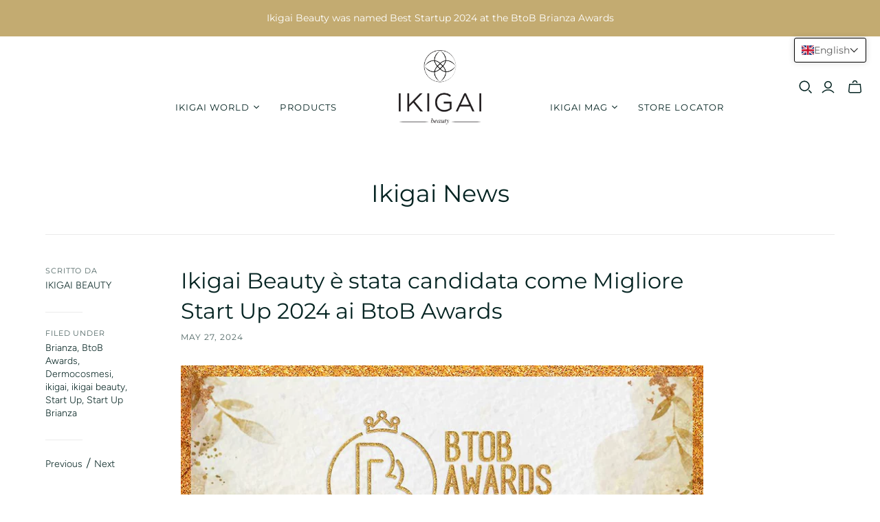

--- FILE ---
content_type: text/html; charset=utf-8
request_url: https://ikigaibeauty.it/en/cart?view=mini&_=1769070651996
body_size: -755
content:
<div id="shopify-section-template--18552659312974__main" class="shopify-section"><template data-options>
  {}
</template>

<template data-html="header">
  Your cart
</template>

<template data-html="content">
  <div class="cart-mini-content cart-mini-items" data-cart-mini-content>
    
      <div class="cart-mini-empty">
        You don&#39;t have any items in your cart yet.
      </div>
    
  </div>

  <div class="cart-mini-footer" data-cart-mini-footer>
    
  </div>
</template>
</div>

--- FILE ---
content_type: text/css
request_url: https://ikigaibeauty.it/cdn/shop/t/6/assets/theme.css?v=172316743605506507651759334607
body_size: 47375
content:
/** Shopify CDN: Minification failed

Line 340:9 Expected ":"
Line 2723:2 Expected identifier but found "*"
Line 2769:2 Expected identifier but found "*"

**/
.content-wrap.blog{
    margin-bottom: 140px;
}


ul#header-mobile-dropdown-mondo-ikigai .list-item:nth-child(3) a{
  display:block
}

.mobile-dropdown .mobile-dropdown--wrapper{
    background-color: #fff !important;
}

.mobile-dropdown .list .list-item {

    background: #fff !important;;
}


.snakeco-tab_wrapper{
  display:none !important
}
i.fa.fa-whatsapp{
    float: left;
    font-size: 22px;
    margin: 13px 15px 10px 0px;
    font-family: fontawesome;
        font-weight: 400;
    }

.snakeco-close-popup span{
  background:#D13996 !important
}


@media (max-width: 875px){

  .secondary .list-item:nth-child(3) a {
    display: block !important;
  }
html .snakeco-preview-popup {
    width: 100%;
    width: 400px !important;
    height: 250px !important;
    max-height: 250px !important;
    min-height: 250px !important;
}
}

.sub-footer span strong {
    color: #3C3C3C;
    letter-spacing:1px
}

sub-footer span a,
span.right_res{
color: #3C3C3C;
}

/*****IL NOSTRO IMPEGNO*****/
body#sicurezza-e-garanzie-ikigaibeauty .flex-grid .col {
    width: 33%;
    flex-grow: 1;
    width: 33%;
    text-align: center;
    padding:30px
}


@media screen and (max-width:900px){
body#sicurezza-e-garanzie-ikigaibeauty .flex-grid .col {
    width: 50% !important;

}
  
  body#sicurezza-e-garanzie-ikigaibeauty .flex-grid .col img {
   max-width:50% !important
}

}

body#sicurezza-e-garanzie-ikigaibeauty .flex-grid .col h2 {
   display:block;
  font-size:8vh !important;
  line-height:8vh;
  color:#fff;
  font-weight:300
}


body#sicurezza-e-garanzie-ikigaibeauty .flex-grid .col img {
   max-height:120px
}


body#sicurezza-e-garanzie-ikigaibeauty .flex-grid .col p {
  color:#fff
}

body#sicurezza-e-garanzie-ikigaibeauty .flex-grid {
    display: flex;
    flex-wrap: wrap;
}


body#sicurezza-e-garanzie-ikigaibeauty div#shopify-section-template--18552660001102__1656488136be229c5b{
	  background-color:#C2DBD6;
}


body#sicurezza-e-garanzie-ikigaibeauty div#shopify-section-template--18552660001102__1656488136be229c5b .home-section {
    position: relative;
    padding-top: 65px;
    margin-top: 65px;
    padding-bottom: 65px;
}



body#sicurezza-e-garanzie-ikigaibeauty .featured-text-container {
    padding: 0 !important;
    text-align: center;
}



body#sicurezza-e-garanzie-ikigaibeauty  div#shopify-section-template--14741426438217__165648933782d32646 {
    margin-bottom: 70px !important;
       text-align: center;
    padding: 0 5%;
    max-width: 1490px;
    margin: 0 auto;
}


body#sicurezza-e-garanzie-ikigaibeauty  div#shopify-section-template--14741426438217__165648933782d32646 .home-section {
    position: relative;
     padding-top: 0; 
    margin-top: 65px;
}



/*******/


body#silky-routine-box-ikigaibeauty details#icn-6.collapsible-tab,
body#harmony-routine-box-ikigaibeauty details#icn-6.collapsible-tab,
body#relax-routine-box details#icn-6.collapsible-tab{
    text-align: left;
    border-bottom: 1px solid #ebebeb;
    max-width: 600px;
    margin: 0 auto;
}

.snakeco-tp3.snakeco-popup-mask {
    opacity: 0 !important;
}


.snakeco-preview-popup {
    display: flex;
    align-items: center;
    position: absolute;
    left: 50%;
    width: 100% !important;
    max-width: 800px !important;
    min-height: 500px;
    }



.shopify-cross-border {
    display: flex;
    float: right;
}

input[type=number]::-webkit-inner-spin-button {
    opacity: 1 !important;
}


body#relax-routine-box .main-footer.content-area {
    width: 100% !important;
    max-width: 100% !important;
}

/*VIDEO*/

.collapsible-tab__text.rte p {
    font-size: 12px !important;
    line-height: 20px !important;
}


#Line_1{animation:pulse 1s infinite;animation-delay:.15s}#Line_2{animation:pulse 1s infinite;animation-delay:.3s}#Line_3{animation:pulse 1s infinite;animation-delay:.45s}#Line_4{animation:pulse 1s infinite;animation-delay:.6s}#Line_5{animation:pulse 1s infinite;animation-delay:.75s}#Line_6{animation:pulse 1s infinite;animation-delay:.9s}#Line_7{animation:pulse 1s infinite;animation-delay:1.05s}#Line_8{animation:pulse 1s infinite;animation-delay:1.2s}#Line_9{animation:pulse 1s infinite;animation-delay:1.35s}@keyframes pulse{0%{transform:scaleY(1);transform-origin:50% 50%}50%{transform:scaleY(.7);transform-origin:50% 50%}100%{transform:scaleY(1);transform-origin:50% 50%}}


@-webkit-keyframes action {
        0% { transform: translateY(0); }
        100% { transform: translateY(-10px); }
    }
    @keyframes action {
        0% { transform: translateY(0); }
        100% { transform: translateY(-10px); }
    }
    
    
    .audio-controls,
.audio-controls-youtube{
    position: absolute;
    bottom: 33px;
    right: 3%;
    z-index: 25;
    min-width: 60px;
    -webkit-transition: all .3s ease;
    -moz-transition: all .3s ease;
    -o-transition: all .3s ease;
    -ms-transition: all .3s ease;
    transition: all .3s ease;
}

#wave {
    height: 38px;
    width: 38px;
    fill: #fff;
}

.waveloader {
    display: flex;
    align-items: center;
    justify-content: center;
    height: 100%;
}

.audio-controls p,
.audio-controls-youtube p{
    font-weight: 400;
    font-size: 10px !important;
    letter-spacing: .02em;
    text-align: center;
    color: #fff;
  margin-top:-5px;
}

/*******FIXING********/


body#la-filosofia-ikigaibeauty .main-footer.content-area {
    max-width: 100%;
}


.main-footer .sub-footer p a {
    color: #3d3d3d !important;
 	letter-spacing:0.2px
}


body#ikigai-beauty .featured-text-container {
    padding: 0px 15px  !important;
    text-align: center;
  margin-top:40px !important
}

@media screen and (max-width:900px){
html body#silky-routine-box-ikigaibeauty .grid-container-tutorial,
html body#relax-routine-box .grid-container-tutorial,
html body#harmony-routine-box-ikigaibeauty .grid-container-tutorial,
html body#silky-routine-box-ikigaibeauty .grid-container-video,
html body#relax-routine-box .grid-container-video,
html body#harmony-routine-box-ikigaibeauty .grid-container-video{
    max-width: 100% !important;
    display: grid !important;
    grid-template-columns: auto !important;
    grid-auto-rows: auto !important;
    grid-row-gap: 20px !important;
    padding-bottom: 20px !important;
  }
  
  body#silky-routine-box-ikigaibeauty .product-area .product-details-wrapper,
  body#relax-routine-box .product-area .product-details-wrapper,
  body#harmony-routine-box-ikigaibeauty .product-area .product-details-wrapper{
  padding:0px !important
  }
  
html body#harmony-routine-box-ikigaibeauty .content-area,
html  body#relax-routine-box .content-area,
html  body#silky-routine-box-ikigaibeauty .content-area{
    position: relative;
    display: block;
    width: 100% !important;
    max-width: 100%  !important;
    margin: 0 auto;
}
  
  body.template-index video {
    width: 100vw;
    height: 400px !important;
    object-fit: cover;
    top: 0;
    left: 0;
}
  
}

h2.tut {
    margin-bottom: 40px !important;
}

input.email::placeholder {
    color: black !important;
}

body.template-index div#shopify-section-template--14519599530057__dynamic-collection-1 .home-section {
    margin-bottom: -30px;
    margin-top: -30px !important;
}

div#shopify-section-template--14631345586249__main {
    margin-top: 30px !important;
}

.product-inner:hover > p.title_product {
    opacity:0;
  height:0;
  margin:0;
  transition: all 0.2s;
}

.product-inner > p.title_product {
  transition: all 0.2s;
  opacity 1;
  font-size:23px !important;
  text-align:center
}



footer#main-footer {
    width: 100%;
    max-width: 100%;
    padding:0;
    margin: 0;
}

.sub-footer {
    max-width: 100%;
    margin: 0 auto;
    padding: 40px 5% 60px;
    background: #f8f8f8;
    margin:0 !important;
   display: flex;
    align-items: center;
}

   


@media screen and (max-width:900px){

  img.cosmofarma{
     float: none !important;
    text-align: center;
    margin: 0 !important;
  }
  
  .product-inner > p.title_product{
  display:none
  }
  
  section.product-recommendations .product-card-details * {
    font-size: 15px !important;
}
  
  html body h2,
  html body#il-rituale-ikigaibeauty .container-rit h2{
  font-size: 6vw!important;
    letter-spacing: 1px !important;
  }
  
  html body#il-rituale-ikigaibeauty .container-rit h3{
  font-size:5vw !important;
  letter-spacing: 1px !important;
  }
  
  html body#prodotti .product-card-details *,
  html body.template-index .product-card-details *{
       font-size: 18px;
    line-height: 20px;
}
  
  html body.template-index .picture-block-content{
  max-width:80%}
  
  html body#la-filosofia-ikigaibeauty .content-area, html body#la-filosofia-ikigaibeauty div#shopify-section-template--14626649407561__16528840375ea44db5 .home-section, html body#le-botaniche-ikigaibeauty .content-area {
    max-width: 80%;
}
  body#la-filosofia-ikigaibeauty .slideshow--viewport {
    margin-top: 0px !important;
}
  
  body#le-botaniche-ikigaibeauty .centering-wrapper{
  margin-left:0px !important
  }
  
 html body.template-product .picture-block-left .picture-block-wrapper {
    max-width: 100% !important;
   width:100% !important
 }

    html body.template-product .picture-block-left .picture-block-image {
  
    width: 100%!important;
}
}



.mobile-dropdown .list .list-item:nth-child(3) a {
    display: none;
}

body#silky-routine-box-ikigaibeauty .product-details-alignment-left .product__description>*,
body#harmony-routine-box-ikigaibeauty .product-details-alignment-left .product__description>*,
body#relax-routine-box .product-details-alignment-left .product__description>* {
    text-align: center;
    font-size: 16px;
    line-height: 30px;
}


body#silky-routine-box-ikigaibeauty  .product-details-alignment-left .product-interaction,
body#harmony-routine-box-ikigaibeauty .product-details-alignment-left .product-interaction,
body#relax-routine-box .product-details-alignment-left .product-interaction{
    text-align: center;
    max-width: 600px;
    margin: 0 auto;
  border-top:1px solid #ebebeb
}


body#silky-routine-box-ikigaibeauty  .product-interaction.share-this.product-block--border,
body#silky-routine-box-ikigaibeauty  .product-interaction.share-this.product-block--border,
body#silky-routine-box-ikigaibeauty  .product-interaction.share-this.product-block--border{
    border-bottom:1px solid #ebebeb
}


body#relax-routine-box .product-block--border,
body#harmony-routine-box-ikigaibeauty .product-block--border,
body#silky-routine-box-ikigaibeauty .product-block--border{
    padding-bottom: var(--border-padding, 20px);
    border-bottom: none;
}


body.template-product .picture-block-left .picture-block-image {
    order: 0;
    width: 50% !important;
}

.product__price{
font-family:Montserrat !important;
font-weight:700 !important;
font-size:20px !important;
  margin-top: 5px !important;
}


body.template-product .picture-block-left .picture-block-wrapper{
width: 50% !important;}

html body .rte p {
  font-size: 16px !important;
    line-height: 30px!important;
    margin-bottom: 0!important;
}

html body .section-title {
   
    font-weight: 400;
    padding: 0 !important;
    margin: 0 0 10px 0 !important;
 
}

html body .picture-block-heading {
    margin-bottom: 20px !important;
}

.picture-block-content p {
    margin: 0;
    line-height: 30px;
}


body.template-index div#shopify-section-template--14519599530057__dynamic-collection-1{
margin-bottom:-30px
}

.template-collection .product-list {
    padding: 0 !important;
}

h2.picture-block-heading{
letter-spacing:0.1em !important
}

.left h2{
  margin-bottom:30px !important;
  font-size:30px !important;

}

html body p {
    font-size: 16px !important;
    line-height: 30px !important;
}

.right a{
display:block;
margin:30px 0
}

/*****VIDEO******/

.rwd-video {
  overflow: hidden;
    padding-bottom: 56.25%;
    position: relative;
    height: 0;
}
.rwd-video iframe{
left: 0;
    top: 0;
    height: 100%;
    width: 100%;
    position: absolute;
}

.product__description {
     margin-top: 0 !important; 
}

.product__description h4{
  font-size:22px !important;
  font-weight:500 !important;
      margin-top: 20px !important;
}

.product-area .product__text{
margin-top:0px
}

.product-area .product__text p{
  font-size:24px !important;
}

/****HOME *******/
body.template-index .shopify-section--custom-liquid .home-section{
      max-width: 100vw;
    position: relative;
    padding-top: 65px;
    margin-top: 5px;
    width: 100%;
    padding: 0;
  
}


body.template-index .home-section h2.section-title:after{
   display: block;
    width: 50px;
    height: 2px;
    background: #3C3C3C;
    content: '';
    margin: 15px auto;
}

body.template-index .home-section h2.section-title{
  font-size:24px
}
  

body.template-index video{
  width: 100vw;
  height: 700px;
  object-fit: cover;
  top: 0;
  left: 0;
}

body.template-index h2.picture-block-heading{
  font-size:24px
}

body.template-index h2.picture-block-heading:after {
    display: block;
    width: 50px;
    height: 2px;
    background: #3C3C3C;
    content: '';
    margin: 5px auto;
}



body.template-index div#shopify-section-template--14519599530057__dynamic-image-with-text-1 .picture-block-left .picture-block-wrapper{
background-color:#DEF0F6
}

body.template-index div#shopify-section-template--14519599530057__dynamic-image-with-text-2 .picture-block-right .picture-block-wrapper{
background-color:rgba(220, 212, 204, 0.25)
}

body.template-index div#shopify-section-template--14519599530057__1652878681d9713239 .picture-block-left .picture-block-wrapper{
background-color:rgba(244, 196, 189, 0.25)
}


body.template-index .picture-block-wrapper a {
    display: block;
    padding: 10px;
    color: #3c3c3c;
    max-width: 230px;
    min-width: auto;
    margin: 30px auto;
    border: 1px solid;
  	font-size:14px;
    background-color: transparent;

}

body.template-index .picture-block-wrapper a:hover {
 
     background-color: #3C3C3C;
    -webkit-transition: background-color 0.3s linear;
    -ms-transition: background-color 0.3s linear;
    transition: background-color 0.3s linear;
  color:#fff;
  border: 1px solid #3C3C3C;

}


body.template-index .product-card-details *{
 color: #3c3c3c;
 font-weight: 400;
 font-size: 22px;
}


body.template-index .product-card-interaction-quickshop{
	 display:none
}

body.template-index .product-card-interaction {
    width: 100%;
  background-color: #3C3C3C ;
  border-color:#3C3C3C
}





/*HOME ELISIR IKIGAI*/

body.template-index .product-6756925800521 a.product-card-overlay{
	 background-color: #DCD3CB !important ;
     color: #3c3c3c;
}

/*HOME CRISTAL */

body.template-index .product-6756924522569 a.product-card-overlay{
	 background-color: #DCD3CB !important ;
     color: #3c3c3c;
}

/*HOME FIL SERUM */

body.template-index .product-6756923965513 a.product-card-overlay{
	 background-color: #F4C4BD !important ;
     color: #3c3c3c;
}

/*HOME HYDRA SERUM */

body.template-index .product-6756925309001 a.product-card-overlay{
	 background-color: #BDE1ED !important ;
     color: #3c3c3c;
}





/*HOME FILLER CREAM*/

body.template-index .product-6756925603913 a.product-card-overlay{
	 background-color: #F4C4BD !important ;
     color: #3c3c3c;
}


 
body.template-index .product-6756925603913 .product-card-interaction-quickshop{
	 display:none
}
 

body.template-index .product-6756925603913 .product-card-interaction {
    width: 100%;
  background-color: #3C3C3C ;
  border-color:#3C3C3C
}

body.template-index .badges-wrapper{
	 display:none
}




/*HOME CLEANSER*/

body.template-index .product-6756365500489 a.product-card-overlay{
	 background-color: #DEC5EA !important;
     color: #3c3c3c;
}


 
body.template-index .product-6756365500489 .product-card-interaction-quickshop{
	 display:none
}
 

body.template-index .product-6756365500489 .product-card-interaction {
    width: 100%;
  background-color: #3C3C3C ;
  border-color:#3C3C3C
}

body.template-index .badges-wrapper{
	 display:none
}

/*HOME MICELLAR*/

body.template-index .product-6756387192905 a.product-card-overlay{
	 background-color: #DEC5EA !important;
     color: #3c3c3c;
}


 
body.template-index .product-6756387192905 .product-card-interaction-quickshop{
	 display:none
}
 

body.template-index .product-6756387192905 .product-card-interaction {
    width: 100%;
  background-color: #3C3C3C ;
  border-color:#3C3C3C
}

/*HOME CREAM*/

body.template-index .product-6756387717193 a.product-card-overlay{
	 background-color: #BDE1ED !important;
     color: #3c3c3c;
}


 
body.template-index .product-6756387717193 .product-card-interaction-quickshop{
	 display:none
}
 

body.template-index .product-6756387717193 .product-card-interaction {
    width: 100%;
  background-color: #3C3C3C ;
  border-color:#3C3C3C
}


/****************FILOSOFIA*****************/

@media screen and (max-width:900px){
body#la-filosofia-ikigaibeauty .centering-wrapper {
  
    margin-left: 0px !important; 

}
  
  body#la-filosofia-ikigaibeauty .picture-block-content {
    max-width: 80% !important;
    text-align: left;
}
}


body#la-filosofia-ikigaibeauty .section-title{
  font-size:30px;
  text-transform:initial;
  letter-spacing:0
}

body#la-filosofia-ikigaibeauty .rte p,
body#la-filosofia-ikigaibeauty .rte strong{
font-size:18px;
line-height:30px
}

body#la-filosofia-ikigaibeauty div#shopify-section-template--14626649407561__16528840375ea44db5{
padding-bottom:0px
}


body#la-filosofia-ikigaibeauty .picture-block-image img {
    object-position: bottom right;
}


body#la-filosofia-ikigaibeauty .picture-block {
    background-color: #e2e2e2;
}

body#la-filosofia-ikigaibeauty h2.picture-block-heading{
 font-size:36px;
  text-transform:initial;
  letter-spacing:0;
  text-align:left
}

body#la-filosofia-ikigaibeauty .picture-block-content p{
  text-align:left
}


body#la-filosofia-ikigaibeauty .centering-wrapper {
    justify-content: flex-start;
    margin-left: 100px;
}

body#la-filosofia-ikigaibeauty  .content-area{
  max-width:1000px
}

body#la-filosofia-ikigaibeauty  div#shopify-section-template--14626649407561__16528840375ea44db5 .home-section{
  max-width:1000px
}

div#shopify-section-template--14626649407561__1652884382edb053e3 .home-section{
  padding-top:0px
}

body#la-filosofia-ikigaibeauty .slideshow--viewport {

    margin-top: -60px;
}


/*****IL NOSTRO IMPEGNO*****/
body#il-nostro-impegno  div#shopify-section-template--15064257790025__16528840375ea44db5 .home-section{
  max-width:1000px
}

body#il-nostro-impegno  div#shopify-section-template--15064257790025__16528840375ea44db5 span{
  color:#D03393 !important;
  font-weight:700
}

body#il-nostro-impegno h2.section-title {
    font-size: 30px;
    text-transform: initial;
    line-height: 55px !important;
  letter-spacing:0px
}

.button_violet{
 margin-top: -80px !important;
    margin-bottom: 17vh !important;
}

@media screen and (max-width:900px){
.button_violet{
 margin-top: -40px !important;
    margin-bottom: 17vh !important;
}

}


/****************BOTANICA*****************/


body#le-botaniche-ikigaibeauty  .content-area{
  max-width:1000px
}

body#le-botaniche-ikigaibeauty footer#main-footer {
    max-width: 100%;
}


body#le-botaniche-ikigaibeauty .section-title{
  font-size:30px;
  text-transform:initial;
  letter-spacing:0
}

body#le-botaniche-ikigaibeauty .rte p,
body#le-botaniche-ikigaibeauty .rte strong{
font-size:18px;
line-height:30px
}

body#le-botaniche-ikigaibeauty div#shopify-section-template--14626796142665__16528840375ea44db52{
padding-bottom:0px
}


body#le-botaniche-ikigaibeauty .picture-block-image img {
    object-position: bottom right;
}


body#le-botaniche-ikigaibeauty .picture-block {
    background-color: #e2e2e2;
}

body#le-botaniche-ikigaibeauty h2.picture-block-heading{
 font-size:36px;
  text-transform:initial;
  letter-spacing:0;
  text-align:left
}

body#le-botaniche-ikigaibeauty .picture-block-content p{
  text-align:left
}

body#le-botaniche-ikigaibeauty  .picture-block-wrapper {
    background: #F8F8F8;
}


body#le-botaniche-ikigaibeauty .centering-wrapper {
    justify-content: flex-start;
    margin-left: 100px;
}


body#le-botaniche-ikigaibeauty .picture-block-content {
    max-width: 75%;

}

/****************RITUALI*****************/


@media screen and (max-width:900px){
html body#il-rituale-ikigaibeauty .container-rit {
    display: grid;
    grid-template-columns: auto;
    grid-column-gap: 80px;
    grid-row-gap:80px
}
}

body#il-rituale-ikigaibeauty .container-rit{
display: grid;
    grid-template-columns: 60% 40%;
    grid-column-gap: 80px;
}

body#il-rituale-ikigaibeauty .container-rit img{
width: 100%;
height: auto !important;
padding: 10px;
}

body#il-rituale-ikigaibeauty .container-rit h3{
text-align:center;
  margin-bottom:20px;
    font-size:23px !important;
      letter-spacing:0.1em
}

body#il-rituale-ikigaibeauty .container-rit h2{
  margin-bottom:20px;
    font-size:30px !important;
      line-height:40px !important
}

body#il-rituale-ikigaibeauty .container-rit .right 
{
 text-align:center;
  
}

body#il-rituale-ikigaibeauty .container-rit .left 
{
 line-height:28px
  
}


/****PRODOTTO CLEANSER*******/
body#cleanser-gel-trasparente-detergente-e-struccante-ikigaibeauty div#shopify-section-template--14629065621577__main{
background-color:#FCF9FE
}


body#cleanser-gel-trasparente-detergente-e-struccante-ikigaibeauty button.product-submit {
    background: #DEC5EA;
  border:none
}

body#cleanser-gel-trasparente-detergente-e-struccante-ikigaibeauty .centering-wrapper{
 background: rgba(222,197,234, 0.5) 
}


body#cleanser-gel-trasparente-detergente-e-struccante-ikigaibeauty span.product-card-interaction-addtocart-available{
color:#3C3C3C
}

body#cleanser-gel-trasparente-detergente-e-struccante-ikigaibeauty .picture-block-content{
  text-align:left
}

body#cleanser-gel-trasparente-detergente-e-struccante-ikigaibeauty .picture-block-content strong{
  font-size:24px;
  font-weight:400
}

/****PRODOTTO MICELLAR*******/
body#micellar-water-acqua-micellare-viso-ikigaibeauty div#shopify-section-template--14629065883721__main{
background-color:#FCF9FE
}


body#micellar-water-acqua-micellare-viso-ikigaibeauty button.product-submit {
    background: #DEC5EA;
  border:none
}

body#micellar-water-acqua-micellare-viso-ikigaibeauty .centering-wrapper{
 background: rgba(222,197,234, 0.5) 
}


body#micellar-water-acqua-micellare-viso-ikigaibeauty span.product-card-interaction-addtocart-available{
color:#3C3C3C
}

body#micellar-water-acqua-micellare-viso-ikigaibeauty .picture-block-content{
  text-align:left
}

body#micellar-water-acqua-micellare-viso-ikigaibeauty .picture-block-content strong{
  font-size:24px;
  font-weight:400
}


/****PRODOTTO HYDRA CREAM*******/
body#hydra-cream-crema-idratante-e-rinfrescante-viso-ikigaibeauty div#shopify-section-template--14629065654345__main{
background-color:#F5FBFD
}


body#hydra-cream-crema-idratante-e-rinfrescante-viso-ikigaibeauty .picture-block-image{
   background: rgba(189, 225, 237, 0.5)
}

body#hydra-cream-crema-idratante-e-rinfrescante-viso-ikigaibeauty  button.product-submit {
    background: #BDE1ED;
  border:none
}

body#hydra-cream-crema-idratante-e-rinfrescante-viso-ikigaibeauty .centering-wrapper{
 background: rgba(189, 225, 237, 0.5)
}


body#hydra-cream-crema-idratante-e-rinfrescante-viso-ikigaibeauty  span.product-card-interaction-addtocart-available{
color:#3C3C3C
}

body#hydra-cream-crema-idratante-e-rinfrescante-viso-ikigaibeauty  .picture-block-content{
  text-align:left
}

body#hydra-cream-crema-idratante-e-rinfrescante-viso-ikigaibeauty  .picture-block-content strong{
  font-size:24px;
  font-weight:400
}

/****PRODOTTO HYDRA SERUM*******/
body#hydra-serum-siero-viso-antirughe-e-anti-imperfezioni-ikigaibeauty div#shopify-section-template--14629124603977__main{
background-color:#F5FBFD
}


body#hydra-serum-siero-viso-antirughe-e-anti-imperfezioni-ikigaibeauty .picture-block-image{
   background: rgba(189, 225, 237, 0.5)
}

body#hydra-serum-siero-viso-antirughe-e-anti-imperfezioni-ikigaibeauty  button.product-submit {
    background: #BDE1ED;
  border:none
}

body#hydra-serum-siero-viso-antirughe-e-anti-imperfezioni-ikigaibeauty .centering-wrapper{
 background: rgba(189, 225, 237, 0.5)
}


body#hydra-serum-siero-viso-antirughe-e-anti-imperfezioni-ikigaibeauty  span.product-card-interaction-addtocart-available{
color:#3C3C3C
}

body#hydra-serum-siero-viso-antirughe-e-anti-imperfezioni-ikigaibeauty  .picture-block-content{
  text-align:left
}

body#hydra-serum-siero-viso-antirughe-e-anti-imperfezioni-ikigaibeauty  .picture-block-content strong{
  font-size:24px;
  font-weight:400
}


/****PRODOTTO CRYSTAL MASK*******/
body#crystal-mask-maschera-viso-ikigaibeauty div#shopify-section-template--14629065719881__main
{
background-color:#FAF8F6
}


body#crystal-mask-maschera-viso-ikigaibeauty .picture-block-image{
    background: rgba(220, 211, 203, 0.5);
}


body#crystal-mask-maschera-viso-ikigaibeauty  button.product-submit {
    background: #DCD3CB;
  border:none
}

body#crystal-mask-maschera-viso-ikigaibeauty .centering-wrapper {
    background: rgba(220, 211, 203, 0.5);

}

body#crystal-mask-maschera-viso-ikigaibeauty span.product-card-interaction-addtocart-available{
color:#3C3C3C
}

body#crystal-mask-maschera-viso-ikigaibeauty .picture-block-content{
  text-align:left
}

body#crystal-mask-maschera-viso-ikigaibeauty .picture-block-content strong{
  font-size:24px;
  font-weight:400
}


/****PRODOTTO IKIGAI ELISIR*******/
body#ikigai-elisir-olio-viso-corpo-e-capelli-ikigaibeauty div#shopify-section-template--14629135908937__main
{
background-color:#FAF8F6
}

body#ikigai-elisir-olio-viso-corpo-e-capelli-ikigaibeauty  button.product-submit {
    background: #DCD3CB;
  border:none
}

body#ikigai-elisir-olio-viso-corpo-e-capelli-ikigaibeauty .picture-block-image{
   background: rgba(220, 211, 203, 0.5);
}

body#ikigai-elisir-olio-viso-corpo-e-capelli-ikigaibeauty .centering-wrapper {
    background: rgba(220, 211, 203, 0.5);

}

body#ikigai-elisir-olio-viso-corpo-e-capelli-ikigaibeauty span.product-card-interaction-addtocart-available{
color:#3C3C3C
}

body#ikigai-elisir-olio-viso-corpo-e-capelli-ikigaibeauty .picture-block-content{
  text-align:left
}

body#ikigai-elisir-olio-viso-corpo-e-capelli-ikigaibeauty .picture-block-content strong{
  font-size:24px;
  font-weight:400
}

/****PRODOTTO FILLER CREAM*******/
body#filler-cream-crema-viso-idratante-anti-age-ikigaibeauty div#shopify-section-template--14629098094665__main
{
background-color:#FFF7F5
}

body#filler-cream-crema-viso-idratante-anti-age-ikigaibeauty  button.product-submit {
    background: #F4C4BD;
  border:none
}

body#filler-cream-crema-viso-idratante-anti-age-ikigaibeauty .picture-block-image{
   background: rgba(244,196,189,0.5);
}


body#filler-cream-crema-viso-idratante-anti-age-ikigaibeauty .centering-wrapper {
    background: rgba(244,196,189,0.5);

}

body#filler-cream-crema-viso-idratante-anti-age-ikigaibeauty span.product-card-interaction-addtocart-available{
color:#3C3C3C
}

body#filler-cream-crema-viso-idratante-anti-age-ikigaibeauty .picture-block-content{
  text-align:left
}

body#filler-cream-crema-viso-idratante-anti-age-ikigaibeauty .picture-block-content strong{
  font-size:24px;
  font-weight:400
}

/****PRODOTTO FILLER SER*******/
body#filler-serum-siero-viso-ikigaibeauty div#shopify-section-template--14629065687113__main
{
background-color:#FEF6F5
}

body#filler-serum-siero-viso-ikigaibeauty  button.product-submit {
    background: #F4C4BD;
  border:none
}

body#filler-serum-siero-viso-ikigaibeauty .picture-block-image{
     background: rgba(244,196,189,0.5);
}

body#filler-serum-siero-viso-ikigaibeauty .centering-wrapper {
    background: rgba(244,196,189,0.5);

}

body#filler-serum-siero-viso-ikigaibeauty span.product-card-interaction-addtocart-available{
color:#3C3C3C
}

body#filler-serum-siero-viso-ikigaibeauty .picture-block-content{
  text-align:left
}

body#filler-serum-siero-viso-ikigaibeauty .picture-block-content strong{
  font-size:24px;
  font-weight:400
}

/****PRODOTTO SILKY BOX*******/
body#silky-routine-box-ikigaibeauty .product-gallery{
display:none
}


body#silky-routine-box-ikigaibeauty .product-area .product-details-wrapper {
    /* float: left; */
    width: 100%;
    padding: 0 10%;
}


body#silky-routine-box-ikigaibeauty .product-area .product-details-wrapper h1,
body#silky-routine-box-ikigaibeauty .product-area .product-details-wrapper .product__text.rte,
body#silky-routine-box-ikigaibeauty .product-area .product-details-wrapper .product__price{
text-align:center;
width: 100%;
}


body#silky-routine-box-ikigaibeauty .product-area .product-details-wrapper .product__price{
    display: inline-block;
  margin-bottom:30px
}

body#silky-routine-box-ikigaibeauty  button.product-submit {
    background: #BDE1ED;
  border:none;
  max-width: 600px;
    width: 600px;
    left: calc(50% - 300px);
}


body#silky-routine-box-ikigaibeauty  .shopify-payment-button {
    padding-bottom: 0;
    margin: 0 auto;
    max-width: 600px;
    width: 600px;
    left: calc(50% - 300px);
}


@media screen and (max-width:900px){
body#silky-routine-box-ikigaibeauty  button.product-submit {
    background: #BDE1ED;
  border:none;
 max-width: 100%;
    width: 100%;
    left: calc(50% - 50%);
}


body#silky-routine-box-ikigaibeauty  .shopify-payment-button {
    padding-bottom: 0;
    margin: 0 auto;
    max-width: 100%;
    width:100%;
   
}
}






body#silky-routine-box-ikigaibeauty span.product-card-interaction-addtocart-available{
color:#3C3C3C
}

body#silky-routine-box-ikigaibeauty .grid-container-tutorial {
    max-width: calc(100% - 120px);
    display: grid;
    grid-template-columns: 32% 23% 22% 22%;
    grid-auto-rows: 1fr;
    grid-column-gap: 20px;
    grid-row-gap: 20px;
      padding-bottom: 65px;
 
}

body#silky-routine-box-ikigaibeauty .grid-container-video {
    max-width: calc(100% - 120px);
    display: grid;
    grid-template-columns: 50% 50%;
    grid-auto-rows: 1fr;
    grid-column-gap: 20px;
    grid-row-gap: 20px;
      padding-bottom: 100px;
 
}


body#silky-routine-box-ikigaibeauty div#shopify-section-template--14631193968713__16530361980864c960{
background:rgba(189, 225, 237, 0.25)
}


body#silky-routine-box-ikigaibeauty .content-area {
    position: relative;
    display: block;
    width: 80%;
    max-width: 80%;
    margin: 0 auto; 
}

body#silky-routine-box-ikigaibeauty footer#main-footer.content-area {
    position: relative;
    display: block;
    width: 100%;
    max-width: 100%;
    margin: 0 auto; 
}

body#silky-routine-box-ikigaibeauty div#shopify-section-template--14631193968713__main {
    margin-bottom: 50px;
}


body#silky-routine-box-ikigaibeauty div#shopify-section-template--14631193968713__16530362173d5aed8e{
background:rgba(189, 225, 237, 0.5)
}

body#silky-routine-box-ikigaibeauty h2.tut{
letter-spacing:2px;
  text-align: center;
  margin-bottom: 20px;
}





/****PRODOTTO RELAX BOX*******/

@media screen and (max-width:900px){
body#relax-routine-box  button.product-submit {
    background: #DCD3CB;
  border:none;
 max-width: 100%;
    width: 100%;
    left: calc(50% - 50%);
}


body#relax-routine-box  .shopify-payment-button {
    padding-bottom: 0;
    margin: 0 auto;
    max-width: 100%;
    width:100%;
   
}
}



body#relax-routine-box .product-gallery{
display:none
}


body#relax-routine-box .product-area .product-details-wrapper {
    /* float: left; */
    width: 100%;
    padding: 0 10%;
}


body#relax-routine-box .product-area .product-details-wrapper h1,
body#relax-routine-box .product-area .product-details-wrapper .product__text.rte,
body#relax-routine-box .product-area .product-details-wrapper .product__price{
text-align:center;
width: 100%;
}


body#relax-routine-box .product-area .product-details-wrapper .product__price{
    display: inline-block;
  margin-bottom:30px
}


body#relax-routine-box  button.product-submit {
    background: #DCD3CB;
  border:none;
      max-width: 600px;
    width: 600px;
    left: calc(50% - 300px);
}

body#relax-routine-box  .shopify-payment-button {
    padding-bottom: 0;
    margin: 0 auto;
    max-width: 600px;
    width: 600px;
    left: calc(50% - 300px);
}




body#relax-routine-box span.product-card-interaction-addtocart-available{
color:#3C3C3C
}

body#relax-routine-box .grid-container-tutorial {
   width: 70%;
    margin: 0 auto;
      padding-bottom: 65px;
 
}

body#relax-routine-box .grid-container-video {
    max-width: calc(100% - 10px);
    display: grid;
    grid-template-columns: 50% 50%;
    grid-auto-rows: 1fr;
    grid-column-gap: 20px;
    grid-row-gap: 20px;
    padding-bottom: 100px;
 
}


body#relax-routine-box div#shopify-section-template--14631313277001__16530361980864c960{
background:rgba(220, 211, 203, 0.25)
}


body#relax-routine-box .content-area {
    position: relative;
    display: block;
    width: 80%;
    max-width: 80%;
    margin: 0 auto; 
}

body#relax-routine-box div#shopify-section-template--14631313277001__main {
    margin-bottom: 50px;
}


body#relax-routine-box div#shopify-section-template--14631313277001__16530362173d5aed8e{
background:rgba(220, 211, 203, 0.50)
}

body#relax-routine-box h2.tut{
letter-spacing:2px;
  text-align: center;
}


/****PRODOTTO harmony BOX*******/
@media screen and (max-width:900px){
html body#harmony-routine-box-ikigaibeauty button.product-submit {
   background: #F4C4BD;
  border:none;
 max-width: 100%;
    width: 100%;
    left: calc(50% - 50%);
}

html body#harmony-routine-box-ikigaibeauty  .shopify-payment-button {
    padding-bottom: 0;
    margin: 0 auto;
    max-width: 100%;
    width:100%;
   
}
}



body#harmony-routine-box-ikigaibeauty .product-gallery{
display:none
}


body#harmony-routine-box-ikigaibeauty .product-area .product-details-wrapper {
    /* float: left; */
    width: 100%;
    padding: 0 10%;
}


body#harmony-routine-box-ikigaibeauty .product-area .product-details-wrapper h1,
body#harmony-routine-box-ikigaibeauty .product-area .product-details-wrapper .product__text.rte,
body#harmony-routine-box-ikigaibeauty .product-area .product-details-wrapper .product__price{
text-align:center;
width: 100%;
}


body#harmony-routine-box-ikigaibeauty .product-area .product-details-wrapper .product__price{
    display: inline-block;
  margin-bottom:30px
}


body#harmony-routine-box-ikigaibeauty  button.product-submit {
    background: #F4C4BD;
  border:none;
  max-width: 600px;
    width: 600px;
    left: calc(50% - 300px);
}


body#harmony-routine-box-ikigaibeauty  .shopify-payment-button {
    padding-bottom: 0;
    margin: 0 auto;
    max-width: 600px;
    width: 600px;
    left: calc(50% - 300px);
}


body#harmony-routine-box-ikigaibeauty span.product-card-interaction-addtocart-available{
color:#3C3C3C
}

body#harmony-routine-box-ikigaibeauty .grid-container-tutorial {
    max-width: calc(100% - 120px);
  
    display: grid;
    grid-template-columns: 32% 23% 22% 22%;
    grid-auto-rows: 1fr;
    grid-column-gap: 20px;
    grid-row-gap: 20px;
      padding-bottom: 65px;
 
}

body#harmony-routine-box-ikigaibeauty .grid-container-video {
    max-width: calc(100% - 120px);
    display: grid;
    grid-template-columns:50% 50%;
    grid-auto-rows: 1fr;
    grid-column-gap: 20px;
    grid-row-gap: 20px;
      padding-bottom: 100px;
 
}


body#harmony-routine-box-ikigaibeauty div#shopify-section-template--14631328645193__16530361980864c960{
background:rgba(244, 196, 189, 0.25)
}

body#harmony-routine-box-ikigaibeauty .content-area {
    position: relative;
    display: block;
    width: 80%;
    max-width: 80%;
    margin: 0 auto; 
}

  body#harmony-routine-box-ikigaibeauty footer#main-footer.content-area {
    position: relative;
    display: block;
    width: 100%;
    max-width: 100%;
    margin: 0 auto; 
}

body#harmony-routine-box-ikigaibeauty div#shopify-section-template--14631328645193__main {
    margin-bottom: 50px;
}


body#harmony-routine-box-ikigaibeauty div#shopify-section-template--14631328645193__16530362173d5aed8e{
background:rgba(244, 196, 189, 0.5)
}

body#harmony-routine-box-ikigaibeauty h2.tut{
letter-spacing:2px;

  text-align: center;
}


/*****PRODOTTI*******/

 


body#prodotti  .product-card-interaction {
  width: 100%;
  background-color: #3C3C3C ;
  border-color:#3C3C3C
}


body#prodotti .home-section h2.section-title:after{
   display: block;
    width: 50px;
    height: 2px;
    background: #3C3C3C;
    content: '';
    margin: 10px auto;
}

body#prodotti .home-section h2.section-title{
  font-size:24px
}

body#prodotti  .collection-title.page-title,
body#prodotti .badges-wrapper,
body#prodotti  .product-card-interaction-quickshop{
    display: none;
}


body#prodotti a.product-card-overlay{
     color: #3c3c3c;
}

body#prodotti .product-card-details *{
 color: #3c3c3c;
 font-weight: 400;
 font-size: 22px;
}


 
body#prodotti .product-6756365500489 a.product-card-overlay,
body#prodotti .product-6756387192905  a.product-card-overlay{
	 background-color: #DEC5EA !important;
     color: #3c3c3c;
}




body#prodotti .product-6756387717193  a.product-card-overlay,
body#prodotti .product-6756925309001   a.product-card-overlay,
body#prodotti .product-6757460738121    a.product-card-overlay{
	 background-color: #BDE1ED !important;
     color: #3c3c3c;
}


body#prodotti .product-6757473583177 a.product-card-overlay{
  background-color:#EED5D0 !important;
     color: #3c3c3c;

}

body#prodotti .product-6756923965513  a.product-card-overlay,
body#prodotti .product-6756925603913   a.product-card-overlay{
	 background-color: #F4C4BD !important;
     color: #3c3c3c;
}
body#prodotti .product-6756925800521  a.product-card-overlay,
body#prodotti .product-6756924522569   a.product-card-overlay{
	 background-color: #DCD3CB !important;
     color: #3c3c3c;
}


body#prodotti .product-6757471289417  a.product-card-overlay{
	 background-color: #E2DCCC !important;
     color: #3c3c3c;
}

section.product-recommendations .home-section h2.section-title{
  font-size:24px
}

section.product-recommendations  .collection-title.page-title,
section.product-recommendations .badges-wrapper,
section.product-recommendations  .product-card-interaction-quickshop{
    display: none;
}


section.product-recommendations a.product-card-overlay{
     color: #3c3c3c;
}

section.product-recommendations .product-card-details *{
 color: #3c3c3c;
 font-weight: 400;
 font-size: 22px;
}



/*****PRODUCT CORRELATI*******/


section.product-recommendations .product-6756365500489 a.product-card-overlay,
section.product-recommendations .product-6756387192905  a.product-card-overlay{
	 background-color: #DEC5EA !important;
     color: #3c3c3c;
}

section.product-recommendations .product-6756387717193  a.product-card-overlay,
section.product-recommendations .product-6756925309001   a.product-card-overlay,
section.product-recommendations .product-6757460738121    a.product-card-overlay{
	 background-color: #BDE1ED !important;
     color: #3c3c3c;
}

section.product-recommendations .product-6756923965513  a.product-card-overlay,
section.product-recommendations .product-6756925603913   a.product-card-overlay{
	 background-color: #F4C4BD !important;
     color: #3c3c3c;
}
section.product-recommendations .product-6756925800521  a.product-card-overlay,
section.product-recommendations .product-6756924522569   a.product-card-overlay,
section.product-recommendations .product-6757473583177  a.product-card-overlay{
	 background-color: #DCD3CB !important;
     color: #3c3c3c;
}


section.product-recommendations .product-6757471289417  a.product-card-overlay{
	 background-color: #E2DCCC !important;
     color: #3c3c3c;
}


.template-product .product-recommendations {
    margin: 45px 0 !important;
}

section.product-recommendations  h2.section-title.section-border{
border:none;
letter-spacing:0.1em}

section.product-recommendations .product-card-interaction {
     width: 100%;
  background-color: #3C3C3C ;
  border-color:#3C3C3C
}


section.product-recommendations span.product-card-interaction-addtocart-available {
    color: #fff !important;
}


ul.main-header--nav-links li a::after {
    position: absolute!important;
    content: ""!important;
    width: 80%!important;
    height: 3px!important;
    top: 80%!important;
    left: calc(40% - 30%) !important;
    transition: transform .3s!important;
    transform: scaleX(0)!important;
    transform-origin: right!important;
    opacity: 1!important;
    margin: 0 auto;
}

ul.main-header--nav-links li:nth-child(1) a::after {
    background:#DEC5EA !important
}

ul.main-header--nav-links li:nth-child(2) a::after {
    background:#BDE1ED !important
}

ul.main-header--nav-links li:nth-child(4) a::after {
    background:#DCD4CC !important
}

ul.main-header--nav-links li:nth-child(5) a::after {
    background:#F4C4BD !important
}
ul.main-header--nav-links li:nth-child(6) a::after {
    background:#E2E2E2 !important
}

ul.main-header--nav-links li:nth-child(6) a::after {
    position: absolute!important;
    content: ""!important;
    width: 91%!important;
    height: 3px!important;
    top: 90%!important;
    left: calc(35% - 30%) !important;
    transition: transform .3s!important;
  }

  
ul.main-header--nav-links li a:hover {
  color: #3C3C3C;
}



ul.main-header--nav-links li a:hover::after {
  transform: scaleX(1) !important;
  transform-origin: left !important;
}


.main-header--minimal .main-header nav.full{
    min-width: 600px;
    position: absolute !important;
    left: calc(50% - 400px);
    top: 40%;
  margin-top:20px
}

li.nav-item:nth-child(3) {
    opacity: 0;
    pointer-events: none;
    width: 280px;
  z-index:-1
}


html[lang="en"] li.nav-item:nth-child(3) {
    opacity: 0;
    pointer-events: none;
    width: 280px;
  z-index:-1
}


html[lang="en"]  details#icn-6 {
    display: none;
}@font-face {
  font-family: Montserrat;
  font-weight: 400;
  font-style: normal;
  font-display: swap;
  src: url("//ikigaibeauty.it/cdn/fonts/montserrat/montserrat_n4.81949fa0ac9fd2021e16436151e8eaa539321637.woff2?h1=aWtpZ2FpYmVhdXR5Lml0&h2=aWtpZ2FpYmVhdXR5LmFjY291bnQubXlzaG9waWZ5LmNvbQ&h3=aWtpZ2FpYmVhdXR5LmNo&hmac=62e3b70d53c562f9184dfaa3fc2ebfaff476108df45da8fb049e8af518d4b0bf") format("woff2"),
       url("//ikigaibeauty.it/cdn/fonts/montserrat/montserrat_n4.a6c632ca7b62da89c3594789ba828388aac693fe.woff?h1=aWtpZ2FpYmVhdXR5Lml0&h2=aWtpZ2FpYmVhdXR5LmFjY291bnQubXlzaG9waWZ5LmNvbQ&h3=aWtpZ2FpYmVhdXR5LmNo&hmac=20ef1b2fada9f1f3ebfa524ef8d9cd3dc313a0439e264a19d8e58cbf74b55ff3") format("woff");
}

@font-face {
  font-family: Montserrat;
  font-weight: 400;
  font-style: italic;
  font-display: swap;
  src: url("//ikigaibeauty.it/cdn/fonts/montserrat/montserrat_i4.5a4ea298b4789e064f62a29aafc18d41f09ae59b.woff2?h1=aWtpZ2FpYmVhdXR5Lml0&h2=aWtpZ2FpYmVhdXR5LmFjY291bnQubXlzaG9waWZ5LmNvbQ&h3=aWtpZ2FpYmVhdXR5LmNo&hmac=113e494c68452c0bf1f3779c9d61bf2c889bbdb4eb6e67c464a368cecaf89fee") format("woff2"),
       url("//ikigaibeauty.it/cdn/fonts/montserrat/montserrat_i4.072b5869c5e0ed5b9d2021e4c2af132e16681ad2.woff?h1=aWtpZ2FpYmVhdXR5Lml0&h2=aWtpZ2FpYmVhdXR5LmFjY291bnQubXlzaG9waWZ5LmNvbQ&h3=aWtpZ2FpYmVhdXR5LmNo&hmac=04d1edf526e8fbfe706285fa061a60ffdef5138bff58b78a38dfa78d8f0888b0") format("woff");
}

@font-face {
  font-family: Montserrat;
  font-weight: 700;
  font-style: normal;
  font-display: swap;
  src: url("//ikigaibeauty.it/cdn/fonts/montserrat/montserrat_n7.3c434e22befd5c18a6b4afadb1e3d77c128c7939.woff2?h1=aWtpZ2FpYmVhdXR5Lml0&h2=aWtpZ2FpYmVhdXR5LmFjY291bnQubXlzaG9waWZ5LmNvbQ&h3=aWtpZ2FpYmVhdXR5LmNo&hmac=3352d62a3038687e718ae527b7817a9601245c608830cd199ebc29aedd5ed1b1") format("woff2"),
       url("//ikigaibeauty.it/cdn/fonts/montserrat/montserrat_n7.5d9fa6e2cae713c8fb539a9876489d86207fe957.woff?h1=aWtpZ2FpYmVhdXR5Lml0&h2=aWtpZ2FpYmVhdXR5LmFjY291bnQubXlzaG9waWZ5LmNvbQ&h3=aWtpZ2FpYmVhdXR5LmNo&hmac=fcb5c102833691c981f4175c5e1e0bad82ff764ea8592ad4dfdba95469db4ff7") format("woff");
}

  @font-face {
  font-family: Montserrat;
  font-weight: 700;
  font-style: italic;
  font-display: swap;
  src: url("//ikigaibeauty.it/cdn/fonts/montserrat/montserrat_i7.a0d4a463df4f146567d871890ffb3c80408e7732.woff2?h1=aWtpZ2FpYmVhdXR5Lml0&h2=aWtpZ2FpYmVhdXR5LmFjY291bnQubXlzaG9waWZ5LmNvbQ&h3=aWtpZ2FpYmVhdXR5LmNo&hmac=96b1ccf4279713ac9d760e10f7531799089ce99331f72320ae1b4d5ff734665b") format("woff2"),
       url("//ikigaibeauty.it/cdn/fonts/montserrat/montserrat_i7.f6ec9f2a0681acc6f8152c40921d2a4d2e1a2c78.woff?h1=aWtpZ2FpYmVhdXR5Lml0&h2=aWtpZ2FpYmVhdXR5LmFjY291bnQubXlzaG9waWZ5LmNvbQ&h3=aWtpZ2FpYmVhdXR5LmNo&hmac=bcd1f921ca689570b95433c447736de1897dc3184c01d4e7102b983cad6a2899") format("woff");
}

@font-face {
  font-family: Montserrat;
  font-weight: 400;
  font-style: normal;
  font-display: swap;
  src: url("//ikigaibeauty.it/cdn/fonts/montserrat/montserrat_n4.81949fa0ac9fd2021e16436151e8eaa539321637.woff2?h1=aWtpZ2FpYmVhdXR5Lml0&h2=aWtpZ2FpYmVhdXR5LmFjY291bnQubXlzaG9waWZ5LmNvbQ&h3=aWtpZ2FpYmVhdXR5LmNo&hmac=62e3b70d53c562f9184dfaa3fc2ebfaff476108df45da8fb049e8af518d4b0bf") format("woff2"),
       url("//ikigaibeauty.it/cdn/fonts/montserrat/montserrat_n4.a6c632ca7b62da89c3594789ba828388aac693fe.woff?h1=aWtpZ2FpYmVhdXR5Lml0&h2=aWtpZ2FpYmVhdXR5LmFjY291bnQubXlzaG9waWZ5LmNvbQ&h3=aWtpZ2FpYmVhdXR5LmNo&hmac=20ef1b2fada9f1f3ebfa524ef8d9cd3dc313a0439e264a19d8e58cbf74b55ff3") format("woff");
}

@font-face {
  font-family: Montserrat;
  font-weight: 400;
  font-style: italic;
  font-display: swap;
  src: url("//ikigaibeauty.it/cdn/fonts/montserrat/montserrat_i4.5a4ea298b4789e064f62a29aafc18d41f09ae59b.woff2?h1=aWtpZ2FpYmVhdXR5Lml0&h2=aWtpZ2FpYmVhdXR5LmFjY291bnQubXlzaG9waWZ5LmNvbQ&h3=aWtpZ2FpYmVhdXR5LmNo&hmac=113e494c68452c0bf1f3779c9d61bf2c889bbdb4eb6e67c464a368cecaf89fee") format("woff2"),
       url("//ikigaibeauty.it/cdn/fonts/montserrat/montserrat_i4.072b5869c5e0ed5b9d2021e4c2af132e16681ad2.woff?h1=aWtpZ2FpYmVhdXR5Lml0&h2=aWtpZ2FpYmVhdXR5LmFjY291bnQubXlzaG9waWZ5LmNvbQ&h3=aWtpZ2FpYmVhdXR5LmNo&hmac=04d1edf526e8fbfe706285fa061a60ffdef5138bff58b78a38dfa78d8f0888b0") format("woff");
}

@font-face {
  font-family: Montserrat;
  font-weight: 700;
  font-style: normal;
  font-display: swap;
  src: url("//ikigaibeauty.it/cdn/fonts/montserrat/montserrat_n7.3c434e22befd5c18a6b4afadb1e3d77c128c7939.woff2?h1=aWtpZ2FpYmVhdXR5Lml0&h2=aWtpZ2FpYmVhdXR5LmFjY291bnQubXlzaG9waWZ5LmNvbQ&h3=aWtpZ2FpYmVhdXR5LmNo&hmac=3352d62a3038687e718ae527b7817a9601245c608830cd199ebc29aedd5ed1b1") format("woff2"),
       url("//ikigaibeauty.it/cdn/fonts/montserrat/montserrat_n7.5d9fa6e2cae713c8fb539a9876489d86207fe957.woff?h1=aWtpZ2FpYmVhdXR5Lml0&h2=aWtpZ2FpYmVhdXR5LmFjY291bnQubXlzaG9waWZ5LmNvbQ&h3=aWtpZ2FpYmVhdXR5LmNo&hmac=fcb5c102833691c981f4175c5e1e0bad82ff764ea8592ad4dfdba95469db4ff7") format("woff");
}

  @font-face {
  font-family: Montserrat;
  font-weight: 700;
  font-style: italic;
  font-display: swap;
  src: url("//ikigaibeauty.it/cdn/fonts/montserrat/montserrat_i7.a0d4a463df4f146567d871890ffb3c80408e7732.woff2?h1=aWtpZ2FpYmVhdXR5Lml0&h2=aWtpZ2FpYmVhdXR5LmFjY291bnQubXlzaG9waWZ5LmNvbQ&h3=aWtpZ2FpYmVhdXR5LmNo&hmac=96b1ccf4279713ac9d760e10f7531799089ce99331f72320ae1b4d5ff734665b") format("woff2"),
       url("//ikigaibeauty.it/cdn/fonts/montserrat/montserrat_i7.f6ec9f2a0681acc6f8152c40921d2a4d2e1a2c78.woff?h1=aWtpZ2FpYmVhdXR5Lml0&h2=aWtpZ2FpYmVhdXR5LmFjY291bnQubXlzaG9waWZ5LmNvbQ&h3=aWtpZ2FpYmVhdXR5LmNo&hmac=bcd1f921ca689570b95433c447736de1897dc3184c01d4e7102b983cad6a2899") format("woff");
}

@font-face {
  font-family: Montserrat;
  font-weight: 100;
  font-style: normal;
  font-display: swap;
  src: url("//ikigaibeauty.it/cdn/fonts/montserrat/montserrat_n1.2f0714cbd41857ba00d5d4fafdce92c40aadb8e6.woff2?h1=aWtpZ2FpYmVhdXR5Lml0&h2=aWtpZ2FpYmVhdXR5LmFjY291bnQubXlzaG9waWZ5LmNvbQ&h3=aWtpZ2FpYmVhdXR5LmNo&hmac=e3d9d5c150deedd4579e80e20b8fc115b62dcded68d112c154b36c260fb45d13") format("woff2"),
       url("//ikigaibeauty.it/cdn/fonts/montserrat/montserrat_n1.7bec1bf4c4d0f77c37dc95cf9616413eceba9082.woff?h1=aWtpZ2FpYmVhdXR5Lml0&h2=aWtpZ2FpYmVhdXR5LmFjY291bnQubXlzaG9waWZ5LmNvbQ&h3=aWtpZ2FpYmVhdXR5LmNo&hmac=6ec65aa86f71fc89a5f672d014982fba869ddfac67ff2949fcf1d66a88fa9a4d") format("woff");
}

  @font-face {
  font-family: Montserrat;
  font-weight: 100;
  font-style: italic;
  font-display: swap;
  src: url("//ikigaibeauty.it/cdn/fonts/montserrat/montserrat_i1.9b40a9d3a0c01d36941e389cd64a63103055c80e.woff2?h1=aWtpZ2FpYmVhdXR5Lml0&h2=aWtpZ2FpYmVhdXR5LmFjY291bnQubXlzaG9waWZ5LmNvbQ&h3=aWtpZ2FpYmVhdXR5LmNo&hmac=94c67e3444a2087e8576596351be73eff9cbda81b3a0ca1e25463c2cf8508233") format("woff2"),
       url("//ikigaibeauty.it/cdn/fonts/montserrat/montserrat_i1.27282f568267f77d06827c3bb45844a9294ff8e0.woff?h1=aWtpZ2FpYmVhdXR5Lml0&h2=aWtpZ2FpYmVhdXR5LmFjY291bnQubXlzaG9waWZ5LmNvbQ&h3=aWtpZ2FpYmVhdXR5LmNo&hmac=f46e2d5fc28dc917cb2d7db267f3e013310d46f659289ad7bede9afce7224ced") format("woff");
}

@font-face {
  font-family: Montserrat;
  font-weight: 400;
  font-style: normal;
  font-display: swap;
  src: url("//ikigaibeauty.it/cdn/fonts/montserrat/montserrat_n4.81949fa0ac9fd2021e16436151e8eaa539321637.woff2?h1=aWtpZ2FpYmVhdXR5Lml0&h2=aWtpZ2FpYmVhdXR5LmFjY291bnQubXlzaG9waWZ5LmNvbQ&h3=aWtpZ2FpYmVhdXR5LmNo&hmac=62e3b70d53c562f9184dfaa3fc2ebfaff476108df45da8fb049e8af518d4b0bf") format("woff2"),
       url("//ikigaibeauty.it/cdn/fonts/montserrat/montserrat_n4.a6c632ca7b62da89c3594789ba828388aac693fe.woff?h1=aWtpZ2FpYmVhdXR5Lml0&h2=aWtpZ2FpYmVhdXR5LmFjY291bnQubXlzaG9waWZ5LmNvbQ&h3=aWtpZ2FpYmVhdXR5LmNo&hmac=20ef1b2fada9f1f3ebfa524ef8d9cd3dc313a0439e264a19d8e58cbf74b55ff3") format("woff");
}

@font-face {
  font-family: Montserrat;
  font-weight: 400;
  font-style: italic;
  font-display: swap;
  src: url("//ikigaibeauty.it/cdn/fonts/montserrat/montserrat_i4.5a4ea298b4789e064f62a29aafc18d41f09ae59b.woff2?h1=aWtpZ2FpYmVhdXR5Lml0&h2=aWtpZ2FpYmVhdXR5LmFjY291bnQubXlzaG9waWZ5LmNvbQ&h3=aWtpZ2FpYmVhdXR5LmNo&hmac=113e494c68452c0bf1f3779c9d61bf2c889bbdb4eb6e67c464a368cecaf89fee") format("woff2"),
       url("//ikigaibeauty.it/cdn/fonts/montserrat/montserrat_i4.072b5869c5e0ed5b9d2021e4c2af132e16681ad2.woff?h1=aWtpZ2FpYmVhdXR5Lml0&h2=aWtpZ2FpYmVhdXR5LmFjY291bnQubXlzaG9waWZ5LmNvbQ&h3=aWtpZ2FpYmVhdXR5LmNo&hmac=04d1edf526e8fbfe706285fa061a60ffdef5138bff58b78a38dfa78d8f0888b0") format("woff");
}

@font-face {
  font-family: Montserrat;
  font-weight: 700;
  font-style: normal;
  font-display: swap;
  src: url("//ikigaibeauty.it/cdn/fonts/montserrat/montserrat_n7.3c434e22befd5c18a6b4afadb1e3d77c128c7939.woff2?h1=aWtpZ2FpYmVhdXR5Lml0&h2=aWtpZ2FpYmVhdXR5LmFjY291bnQubXlzaG9waWZ5LmNvbQ&h3=aWtpZ2FpYmVhdXR5LmNo&hmac=3352d62a3038687e718ae527b7817a9601245c608830cd199ebc29aedd5ed1b1") format("woff2"),
       url("//ikigaibeauty.it/cdn/fonts/montserrat/montserrat_n7.5d9fa6e2cae713c8fb539a9876489d86207fe957.woff?h1=aWtpZ2FpYmVhdXR5Lml0&h2=aWtpZ2FpYmVhdXR5LmFjY291bnQubXlzaG9waWZ5LmNvbQ&h3=aWtpZ2FpYmVhdXR5LmNo&hmac=fcb5c102833691c981f4175c5e1e0bad82ff764ea8592ad4dfdba95469db4ff7") format("woff");
}

  @font-face {
  font-family: Montserrat;
  font-weight: 700;
  font-style: italic;
  font-display: swap;
  src: url("//ikigaibeauty.it/cdn/fonts/montserrat/montserrat_i7.a0d4a463df4f146567d871890ffb3c80408e7732.woff2?h1=aWtpZ2FpYmVhdXR5Lml0&h2=aWtpZ2FpYmVhdXR5LmFjY291bnQubXlzaG9waWZ5LmNvbQ&h3=aWtpZ2FpYmVhdXR5LmNo&hmac=96b1ccf4279713ac9d760e10f7531799089ce99331f72320ae1b4d5ff734665b") format("woff2"),
       url("//ikigaibeauty.it/cdn/fonts/montserrat/montserrat_i7.f6ec9f2a0681acc6f8152c40921d2a4d2e1a2c78.woff?h1=aWtpZ2FpYmVhdXR5Lml0&h2=aWtpZ2FpYmVhdXR5LmFjY291bnQubXlzaG9waWZ5LmNvbQ&h3=aWtpZ2FpYmVhdXR5LmNo&hmac=bcd1f921ca689570b95433c447736de1897dc3184c01d4e7102b983cad6a2899") format("woff");
}

@font-face {
  font-family: Figtree;
  font-weight: 300;
  font-style: normal;
  font-display: swap;
  src: url("//ikigaibeauty.it/cdn/fonts/figtree/figtree_n3.e4cc0323f8b9feb279bf6ced9d868d88ce80289f.woff2?h1=aWtpZ2FpYmVhdXR5Lml0&h2=aWtpZ2FpYmVhdXR5LmFjY291bnQubXlzaG9waWZ5LmNvbQ&h3=aWtpZ2FpYmVhdXR5LmNo&hmac=64b2aa88cd88b8accf070e3d0751abf97c8130c0f4399bf276e27ec73f063320") format("woff2"),
       url("//ikigaibeauty.it/cdn/fonts/figtree/figtree_n3.db79ac3fb83d054d99bd79fccf8e8782b5cf449e.woff?h1=aWtpZ2FpYmVhdXR5Lml0&h2=aWtpZ2FpYmVhdXR5LmFjY291bnQubXlzaG9waWZ5LmNvbQ&h3=aWtpZ2FpYmVhdXR5LmNo&hmac=76f103a5481313de3d2fbd454716efd41737ce47f01fe90606cd3ec10199e882") format("woff");
}

@font-face {
  font-family: Figtree;
  font-weight: 300;
  font-style: italic;
  font-display: swap;
  src: url("//ikigaibeauty.it/cdn/fonts/figtree/figtree_i3.914abbe7a583759f0a18bf02652c9ee1f4bb1c6d.woff2?h1=aWtpZ2FpYmVhdXR5Lml0&h2=aWtpZ2FpYmVhdXR5LmFjY291bnQubXlzaG9waWZ5LmNvbQ&h3=aWtpZ2FpYmVhdXR5LmNo&hmac=1a5231e7e40f445638ab69c3a3d391c066079c6ee7301378acd9e3fb760b5ca9") format("woff2"),
       url("//ikigaibeauty.it/cdn/fonts/figtree/figtree_i3.3d7354f07ddb3c61082efcb69896c65d6c00d9fa.woff?h1=aWtpZ2FpYmVhdXR5Lml0&h2=aWtpZ2FpYmVhdXR5LmFjY291bnQubXlzaG9waWZ5LmNvbQ&h3=aWtpZ2FpYmVhdXR5LmNo&hmac=7f876acaf876f9f2b9de3caea0691b49af3b2713c85ba7057885e4894bac750a") format("woff");
}

@font-face {
  font-family: Figtree;
  font-weight: 400;
  font-style: normal;
  font-display: swap;
  src: url("//ikigaibeauty.it/cdn/fonts/figtree/figtree_n4.3c0838aba1701047e60be6a99a1b0a40ce9b8419.woff2?h1=aWtpZ2FpYmVhdXR5Lml0&h2=aWtpZ2FpYmVhdXR5LmFjY291bnQubXlzaG9waWZ5LmNvbQ&h3=aWtpZ2FpYmVhdXR5LmNo&hmac=93e6177723658401f7425168dbefbb68804a0b64e41035b704c6575211d3b944") format("woff2"),
       url("//ikigaibeauty.it/cdn/fonts/figtree/figtree_n4.c0575d1db21fc3821f17fd6617d3dee552312137.woff?h1=aWtpZ2FpYmVhdXR5Lml0&h2=aWtpZ2FpYmVhdXR5LmFjY291bnQubXlzaG9waWZ5LmNvbQ&h3=aWtpZ2FpYmVhdXR5LmNo&hmac=f191c67e07167409d4fd2e0c34072612662895d63752f73ad30bf7cddcbabd7b") format("woff");
}

  @font-face {
  font-family: Figtree;
  font-weight: 400;
  font-style: italic;
  font-display: swap;
  src: url("//ikigaibeauty.it/cdn/fonts/figtree/figtree_i4.89f7a4275c064845c304a4cf8a4a586060656db2.woff2?h1=aWtpZ2FpYmVhdXR5Lml0&h2=aWtpZ2FpYmVhdXR5LmFjY291bnQubXlzaG9waWZ5LmNvbQ&h3=aWtpZ2FpYmVhdXR5LmNo&hmac=523bd093e0d06d78aaa189d87cbcb08d81ef8ac444c9a21b36bb7e34e3dc5a43") format("woff2"),
       url("//ikigaibeauty.it/cdn/fonts/figtree/figtree_i4.6f955aaaafc55a22ffc1f32ecf3756859a5ad3e2.woff?h1=aWtpZ2FpYmVhdXR5Lml0&h2=aWtpZ2FpYmVhdXR5LmFjY291bnQubXlzaG9waWZ5LmNvbQ&h3=aWtpZ2FpYmVhdXR5LmNo&hmac=50af0e034bfcc20536126b6581452dd60481196a486ba43c2e888c2fe67efc9a") format("woff");
}


  
/*! PhotoSwipe main CSS by Dmitry Semenov | photoswipe.com | MIT license */
/*
	Styles for basic PhotoSwipe functionality (sliding area, open/close transitions)
*/
/* pswp = photoswipe */
.pswp {
  display: none;
  position: absolute;
  width: 100%;
  height: 100%;
  left: 0;
  top: 0;
  overflow: hidden;
  touch-action: none;
  z-index: 1500;
  -webkit-text-size-adjust: 100%;
  /* create separate layer, to avoid paint on window.onscroll in webkit/blink */
  -webkit-backface-visibility: hidden;
  outline: none;
}

.pswp * {
  box-sizing: border-box;
}

.pswp img {
  max-width: none;
}

/* style is added when JS option showHideOpacity is set to true */
.pswp--animate_opacity {
  /* 0.001, because opacity:0 doesn't trigger Paint action, which causes lag at start of transition */
  opacity: 0.001;
  will-change: opacity;
  /* for open/close transition */
  transition: opacity 333ms cubic-bezier(0.4, 0, 0.22, 1);
}

.pswp--open {
  display: block;
}

.pswp--zoom-allowed .pswp__img {
  /* autoprefixer: off */
  cursor: -webkit-zoom-in;
  cursor: -moz-zoom-in;
  cursor: zoom-in;
}

.pswp--zoomed-in .pswp__img {
  /* autoprefixer: off */
  cursor: -webkit-grab;
  cursor: -moz-grab;
  cursor: grab;
}

.pswp--dragging .pswp__img {
  /* autoprefixer: off */
  cursor: -webkit-grabbing;
  cursor: -moz-grabbing;
  cursor: grabbing;
}

/*
	Background is added as a separate element.
	As animating opacity is much faster than animating rgba() background-color.
*/
.pswp__bg {
  position: absolute;
  left: 0;
  top: 0;
  width: 100%;
  height: 100%;
  background: #000;
  opacity: 0;
  transform: translateZ(0);
  -webkit-backface-visibility: hidden;
  will-change: opacity;
}

.pswp__scroll-wrap {
  position: absolute;
  left: 0;
  top: 0;
  width: 100%;
  height: 100%;
  overflow: hidden;
}

.pswp__container,
.pswp__zoom-wrap {
  touch-action: none;
  position: absolute;
  left: 0;
  right: 0;
  top: 0;
  bottom: 0;
}

/* Prevent selection and tap highlights */
.pswp__container,
.pswp__img {
  -webkit-user-select: none;
  user-select: none;
  -webkit-tap-highlight-color: transparent;
  -webkit-touch-callout: none;
}

.pswp__zoom-wrap {
  position: absolute;
  width: 100%;
  transform-origin: left top;
  /* for open/close transition */
  transition: transform 333ms cubic-bezier(0.4, 0, 0.22, 1);
}

.pswp__bg {
  will-change: opacity;
  /* for open/close transition */
  transition: opacity 333ms cubic-bezier(0.4, 0, 0.22, 1);
}

.pswp--animated-in .pswp__bg,
.pswp--animated-in .pswp__zoom-wrap {
  transition: none;
}

.pswp__container,
.pswp__zoom-wrap {
  -webkit-backface-visibility: hidden;
}

.pswp__item {
  position: absolute;
  left: 0;
  right: 0;
  top: 0;
  bottom: 0;
  overflow: hidden;
}

.pswp__img {
  position: absolute;
  width: auto;
  height: auto;
  top: 0;
  left: 0;
}

/*
	stretched thumbnail or div placeholder element (see below)
	style is added to avoid flickering in webkit/blink when layers overlap
*/
.pswp__img--placeholder {
  -webkit-backface-visibility: hidden;
}

/*
	div element that matches size of large image
	large image loads on top of it
*/
.pswp__img--placeholder--blank {
  background: #222;
}

.pswp--ie .pswp__img {
  width: 100% !important;
  height: auto !important;
  left: 0;
  top: 0;
}

/*
	Error message appears when image is not loaded
	(JS option errorMsg controls markup)
*/
.pswp__error-msg {
  position: absolute;
  left: 0;
  top: 50%;
  width: 100%;
  text-align: center;
  font-size: 14px;
  line-height: 16px;
  margin-top: -8px;
  color: #CCC;
}

.pswp__error-msg a {
  color: #CCC;
  text-decoration: underline;
}

.surface-pick-up-embed {
  --surface-pick-up-embed-theme-success-color: limegreen;
  --surface-pick-up-embed-theme-error-color: #b33a3a;
  --surface-pick-up-embed-theme-paragraph-font-size: 16px;
  --surface-pick-up-embed-theme-paragraph-smaller-font-size: calc(var(--surface-pick-up-embed-theme-paragraph-font-size) - 4px);
  --surface-pick-up-embed-theme-body-font-weight-bold: 600;
  --surface-pick-up-embed-theme-body-text-color: #808080;
  --surface-pick-up-embed-theme-link-text-decoration: underline;
  --surface-pick-up-embed-row-gap: 10px;
  --surface-pick-up-embed-column-gap: 10px;
  display: grid;
  grid-template-columns: min-content auto;
  row-gap: var(--surface-pick-up-embed-row-gap);
  column-gap: var(--surface-pick-up-embed-column-gap);
  justify-content: flex-start;
  text-align: left;
}

.surface-pick-up-embed__in-stock-icon,
.surface-pick-up-embed__out-of-stock-icon {
  grid-column-start: 1;
  grid-column-end: 2;
  margin-top: 3px;
}

.surface-pick-up-embed__in-stock-icon {
  fill: var(--surface-pick-up-embed-theme-success-color);
}

.surface-pick-up-embed__out-of-stock-icon {
  fill: var(--surface-pick-up-embed-theme-error-color);
}

.surface-pick-up-embed__location-info,
.surface-pick-up-embed__modal-btn {
  grid-column-start: 2;
  grid-column-end: 3;
}

.surface-pick-up-embed__location-info {
  grid-row-start: 1;
  grid-row-end: 2;
}

.surface-pick-up-embed__location-availability {
  margin-top: 0;
  margin-bottom: 0;
  font-family: inherit;
  font-size: var(--surface-pick-up-embed-theme-paragraph-font-size);
  font-weight: inherit;
  color: var(--surface-pick-up-embed-theme-body-text-color);
}
.surface-pick-up-embed__location-availability b {
  font-weight: var(--surface-pick-up-embed-theme-body-font-weight-bold);
}

.surface-pick-up-embed__location-pick-up-time {
  font-size: var(--surface-pick-up-embed-theme-paragraph-smaller-font-size);
  color: var(--surface-pick-up-embed-theme-body-text-color);
}

.surface-pick-up-embed__modal-btn {
  grid-row-start: 2;
  grid-row-end: 3;
  justify-self: start;
  padding: 0;
  font-size: var(--surface-pick-up-embed-theme-paragraph-smaller-font-size);
  color: var(--surface-pick-up-embed-theme-body-text-color);
  text-align: left;
  -webkit-text-decoration: var(--surface-pick-up-embed-theme-link-text-decoration);
          text-decoration: var(--surface-pick-up-embed-theme-link-text-decoration);
  cursor: pointer;
  background-color: initial;
  border: 0;
}

.surface-pick-up-items {
  padding: 0;
  margin: 0;
}

.surface-pick-up-item {
  --surface-pick-up-item-theme-success-color: limegreen;
  --surface-pick-up-item-theme-error-color: #b33a3a;
  --surface-pick-up-item-theme-paragraph-font-size: 16px;
  --surface-pick-up-item-theme-paragraph-smaller-font-size: calc(var(--surface-pick-up-item-theme-paragraph-font-size) - 4px);
  --surface-pick-up-item-theme-body-font-weight-bold: 600;
  --surface-pick-up-item-theme-body-text-color: #808080;
  --surface-pick-up-item-theme-border-color: #d9d9d9;
  --surface-pick-up-item-theme-link-text-decoration: underline;
  --surface-pick-up-item-row-gap: 10px;
  --surface-pick-up-item-column-gap: 5px;
  --surface-pick-up-item-gap: 28px;
  display: grid;
  grid-template-columns: repeat(2, auto) 1fr;
  row-gap: var(--surface-pick-up-item-row-gap);
  column-gap: var(--surface-pick-up-item-column-gap);
  justify-content: flex-start;
  padding-bottom: var(--surface-pick-up-item-gap);
  margin: var(--surface-pick-up-item-gap) 0 0;
  text-align: left;
  border-bottom: 1px solid var(--surface-pick-up-item-theme-border-color);
}
.surface-pick-up-item:last-child {
  padding-bottom: 0;
  border-bottom: none;
}

.surface-pick-up-item__header {
  display: flex;
  grid-column: span 3;
  align-items: flex-end;
}

.surface-pick-up-item__pick-up-location {
  margin-top: 0;
  margin-bottom: 0;
  font-family: inherit;
  font-size: var(--surface-pick-up-item-theme-paragraph-font-size);
  font-weight: var(--surface-pick-up-item-theme-body-font-weight-bold);
  color: var(--surface-pick-up-item-theme-body-text-color);
}

.surface-pick-up-item__pick-up-distance {
  padding-left: 2rem;
  margin: 0 0 0 auto;
}

.surface-pick-up-item__in-stock-icon,
.surface-pick-up-item__out-of-stock-icon {
  grid-row-start: 2;
  grid-row-end: 3;
  grid-column-start: 1;
  grid-column-end: 2;
  margin-top: 1px;
}

.surface-pick-up-item__in-stock-icon {
  fill: var(--surface-pick-up-item-theme-success-color);
}

.surface-pick-up-item__out-of-stock-icon {
  fill: var(--surface-pick-up-item-theme-error-color);
}

.surface-pick-up-item__availability {
  grid-row-start: 2;
  grid-row-end: 3;
  grid-column-start: 2;
  grid-column-end: 3;
  font-size: var(--surface-pick-up-item-theme-paragraph-smaller-font-size);
  color: var(--surface-pick-up-item-theme-body-text-color);
}

.surface-pick-up-item__address-info {
  grid-row-start: 3;
  grid-row-end: 4;
  grid-column-start: 1;
  grid-column-end: 3;
  font-size: var(--surface-pick-up-item-theme-paragraph-smaller-font-size);
  font-style: normal;
  line-height: 1.4;
  color: var(--surface-pick-up-item-theme-body-text-color);
}
.surface-pick-up-item__address-info p {
  margin: 0;
}
.surface-pick-up-item__address-info a,
.surface-pick-up-item__address-info a:visited {
  color: inherit;
  text-decoration: none;
}
.surface-pick-up-item__address-info a:focus,
.surface-pick-up-item__address-info a:active,
.surface-pick-up-item__address-info a:hover {
  color: inherit;
}

.surface-pick-up-item__confirm-address {
  margin-top: var(--surface-pick-up-item-row-gap);
}

.surface-pick-up-item__confirm-address-icon {
  display: inline-block;
  width: 10px;
  height: 10px;
  margin-right: 5px;
}




  

  
  

  
  
  

  
  
  

  
  
  

  

  
  

  
  

  
  
  

  
  

  
  
@keyframes placeholder-pulse {
  from {
    background-color: 






#f2f2f2




;
  }
  to {
    background-color: #e5e5e5;
  }
}
img[data-rimg=lazy], img[data-rimg=loading], .lsrpc-placeholder-figure::before,
.lsrpcp-content-title::before,
.lsrpcp-content-price::before,
.lsrppc-placeholder-title::before,
.lsrppc-placeholder-date::before {
  background-size: cover;
  animation-duration: 1s;
  animation-iteration-count: infinite;
  animation-name: placeholder-pulse;
  animation-timing-function: ease-in-out;
  animation-fill-mode: forwards;
  animation-direction: alternate;
}

html .shopify-payment-button .shopify-payment-button__button--unbranded, .lsr-footer-viewall, .collections .collection .browse, .featured-collections .collection .browse, .subcollection-link, .pxs-newsletter-form-button, .newsletter-wrap .submit, .shopify-challenge__button, .action-button, .promo-block--button, .promo-block--secondary .promo-block--button, .product-card-interaction, .disclosure__submit, .cart-mini-actions .action-button, html .shopify-payment-button .shopify-payment-button__button, .product-form-has-spb .submit, .product-form .product-submit, .password-page-field-wrap .submit, .cart-submit, .cart-update, .customer.addresses .edit-add-address .submit-wrap .action-button, .customer .account-form .submit-button, .slide .content .call-to-action, .action-button.submit, .action-button.unavailable {
  font-family: Montserrat,sans-serif;
  font-style: normal;
  font-weight: 400;
  position: relative;
  display: inline-block;
  padding: 10px 18px;
  font-size: 13px;
  line-height: 1.5;
  letter-spacing: 0.08em;
  color: #ffffff;
  text-align: center;
  text-transform: uppercase;
  cursor: pointer;
  background-color: #052422;
  border: 1px solid #052422;
  border-radius: 0;
  transition: 0.15s cubic-bezier(0.4, 0, 0.2, 1) background-color, 0.15s cubic-bezier(0.4, 0, 0.2, 1) border-color;
}
html .shopify-payment-button .shopify-payment-button__button--unbranded:hover, .lsr-footer-viewall:hover, .collections .collection .browse:hover, .featured-collections .collection .browse:hover, .subcollection-link:hover, .pxs-newsletter-form-button:hover, .newsletter-wrap .submit:hover, .shopify-challenge__button:hover, .action-button:hover, .promo-block--button:hover, .product-card-interaction:hover, .disclosure__submit:hover, html .shopify-payment-button .shopify-payment-button__button:hover, .product-form-has-spb .submit:hover, .product-form .product-submit:hover, .password-page-field-wrap .submit:hover, .cart-submit:hover, .cart-update:hover, .customer.addresses .edit-add-address .submit-wrap .action-button:hover, .customer .account-form .submit-button:hover, .slide .content .call-to-action:hover {
  color: #ffffff;
  background-color: 










#0c3330




;
  border-color: 










#0c3330




;
}

html .shopify-payment-button .shopify-payment-button__button, .product-form-has-spb .submit, .product-form .product-submit, .password-page-field-wrap .submit, .cart-submit, .cart-update, .customer.addresses .edit-add-address .submit-wrap .action-button, .customer .account-form .submit-button, .slide .content .call-to-action, .action-button.submit, .action-button.unavailable {
  padding: 15px 24px;
}

.promo-block--button, .promo-block--secondary .promo-block--button, .product-card-interaction, .disclosure__submit, .cart-mini-actions .action-button {
  font-size: 12px;
}

.product-card-interaction-quickshop, .lsr-footer-viewall, .collections .collection .browse, .featured-collections .collection .browse, .product-form-has-spb .submit, .action-button.desaturated, .promo-block--secondary .promo-block--button {
  color: #052422;
  background-color: #ffffff;
}
.product-card-interaction-quickshop:hover, .lsr-footer-viewall:hover, .collections .collection .browse:hover, .featured-collections .collection .browse:hover, .product-form-has-spb .submit:hover, .action-button.desaturated:hover, .promo-block--secondary .promo-block--button:hover {
  color: #052422;
  background-color: #dadede;
}

.promo-block--secondary .promo-block--button {
  color: #052422;
  background-color: #fff;
}

.search-filters__filter-group-title, .option-value-name, .collection-filters__filter-group-title, .product-quantity-input, .password-page-field-wrap .password-page-input, .pxs-newsletter-form-input, .comments-wrap textarea,
.comments-wrap input[type=text], .newsletter-wrap .email, .field, .select-wrapper {
  font-family: Figtree,sans-serif;
  font-style: normal;
  font-weight: 300;
  position: relative;
  display: inline-block;
  padding: 14px;
  font-size: 14px;
  line-height: 1.5;
  color: #052422;
  text-align: left;
  border: 1px solid #ebebeb;
  border-radius: 0;
  outline: 0;
  transition: 0.15s cubic-bezier(0.4, 0, 0.2, 1) border;
}
.search-filters__filter-group-title::-webkit-input-placeholder, .option-value-name::-webkit-input-placeholder, .collection-filters__filter-group-title::-webkit-input-placeholder, .product-quantity-input::-webkit-input-placeholder, .password-page-field-wrap .password-page-input::-webkit-input-placeholder, .pxs-newsletter-form-input::-webkit-input-placeholder, .comments-wrap textarea::-webkit-input-placeholder,
.comments-wrap input[type=text]::-webkit-input-placeholder, .newsletter-wrap .email::-webkit-input-placeholder, .field::-webkit-input-placeholder, .select-wrapper::-webkit-input-placeholder {
  color: #ebebeb;
}
.search-filters__filter-group-title:-moz-placeholder, .option-value-name:-moz-placeholder, .collection-filters__filter-group-title:-moz-placeholder, .product-quantity-input:-moz-placeholder, .password-page-field-wrap .password-page-input:-moz-placeholder, .pxs-newsletter-form-input:-moz-placeholder, .comments-wrap textarea:-moz-placeholder,
.comments-wrap input[type=text]:-moz-placeholder, .newsletter-wrap .email:-moz-placeholder, .field:-moz-placeholder, .select-wrapper:-moz-placeholder {
  color: #ebebeb;
}
.search-filters__filter-group-title::-moz-placeholder, .option-value-name::-moz-placeholder, .collection-filters__filter-group-title::-moz-placeholder, .product-quantity-input::-moz-placeholder, .password-page-field-wrap .password-page-input::-moz-placeholder, .pxs-newsletter-form-input::-moz-placeholder, .comments-wrap textarea::-moz-placeholder,
.comments-wrap input[type=text]::-moz-placeholder, .newsletter-wrap .email::-moz-placeholder, .field::-moz-placeholder, .select-wrapper::-moz-placeholder {
  color: #ebebeb;
}
.search-filters__filter-group-title:-ms-input-placeholder, .option-value-name:-ms-input-placeholder, .collection-filters__filter-group-title:-ms-input-placeholder, .product-quantity-input:-ms-input-placeholder, .password-page-field-wrap .password-page-input:-ms-input-placeholder, .pxs-newsletter-form-input:-ms-input-placeholder, .comments-wrap textarea:-ms-input-placeholder,
.comments-wrap input[type=text]:-ms-input-placeholder, .newsletter-wrap .email:-ms-input-placeholder, .field:-ms-input-placeholder, .select-wrapper:-ms-input-placeholder {
  color: #ebebeb;
}
.search-filters__filter-group-title:focus, .option-value-name:focus, .collection-filters__filter-group-title:focus, .product-quantity-input:focus, .password-page-field-wrap .password-page-input:focus, .pxs-newsletter-form-input:focus, .comments-wrap textarea:focus,
.comments-wrap input[type=text]:focus, .newsletter-wrap .email:focus, .field:focus, .select-wrapper:focus {
  border: 1px #052422 solid;
}
.search-filters__filter-group-title:focus, .option-value-name:focus, .collection-filters__filter-group-title:focus, .product-quantity-input:focus, .password-page-field-wrap .password-page-input:focus, .pxs-newsletter-form-input:focus, .comments-wrap textarea:focus,
.comments-wrap input[type=text]:focus, .newsletter-wrap .email:focus, .field:focus, .select-wrapper:focus, .search-filters__filter-group-title:invalid, .option-value-name:invalid, .collection-filters__filter-group-title:invalid, .product-quantity-input:invalid, .password-page-field-wrap .password-page-input:invalid, .pxs-newsletter-form-input:invalid, .comments-wrap textarea:invalid,
.comments-wrap input[type=text]:invalid, .newsletter-wrap .email:invalid, .field:invalid, .select-wrapper:invalid {
  background-color: transparent;
}

.option-name, .product-quantity-label, .sidebar-title, .comments-wrap label, .customer.addresses .edit-add-address .wrap > label, .customer .account-form .field-wrap label {
  font-family: Figtree,sans-serif;
  font-style: normal;
  font-weight: 300;
  font-weight: FontDrop;
  display: block;
  margin-bottom: 15px;
  font-size: 14px;
  color: #052422;
}

.sidebar-drawer__header-container, .promo-block--content, .product .brand,
.quick-shop-content .brand,
.product-area .brand, .lsrp-header-title,
.lsrpp-header-title, .template-search .result .details .brand, .product-callout, .product-tabs__label, .collapsible-tab__heading, .product__description .go-to-product, .password-page-logo .store-title, .template-page .sidebar .title, .template-contact .sidebar .title, .order-item-label-mobile, .customer.order .order-history .table td.product-item .label.vendor, .sidebar-title, .template-cart .table td.product-item .label.vendor, .template-cart .table th, .comments .date, .comments-wrap .title, .article-date, .article-author-writtenby,
.article-tags-filedunder,
.article-comments-discussion, .blog-sidebar-recentposts-title,
.blog-sidebar-tags-title, .customer.account .title, .customer .table th, .twitter-tweet .timestamp, .shopify-section--blog-posts .article .date, .rte .tabs > li:not(.grouped-content-content), .pxs-newsletter-text .tabs > li:not(.grouped-content-content), .mobile-dropdown .list .list-item a, .mega-nav .list .label, .main-header nav.full .nav-item > .label,
.main-header nav.full .nav-item > details .label, .main-footer .connect .title {
  font-family: Montserrat,sans-serif;
  font-style: normal;
  font-weight: 400;
  letter-spacing: 0.08em;
  text-transform: uppercase;
}

.main-header nav.full .nav-item > .label,
.main-header nav.full .nav-item > details .label, .main-header .social-links {
  position: relative;
}
.main-header nav.full .nav-item > .label::before,
.main-header nav.full .nav-item > details .label::before, .main-header .social-links::before {
  position: absolute;
  top: 50%;
  right: 0;
  width: 1px;
  height: 23px;
  background-color: #dddddd;
  content: "";
  transform: translateY(-50%);
}

.main-header nav.full .nav-item .svg-icon, .ls-form-button-close .svg-icon, .ls-form-button-search .svg-icon, .ls-button-search .svg-icon, .rs-form-button-search .svg-icon, .main-header .social-links .svg-icon, .main-header--tools-icon .svg-icon, .main-header--tools .search .svg-icon,
.main-header--tools .menu .svg-icon,
.main-header--tools .mini-cart-wrap .svg-icon,
.main-header--tools .account-options .svg-icon {
  display: block;
  width: 100%;
  height: 100%;
}

.ls-form-button-close .svg-icon, .ls-form-button-search .svg-icon, .ls-button-search .svg-icon, .rs-form-button-search .svg-icon, .main-header .social-links .svg-icon, .main-header--tools-icon .svg-icon, .main-header--tools .search .svg-icon,
.main-header--tools .menu .svg-icon,
.main-header--tools .mini-cart-wrap .svg-icon,
.main-header--tools .account-options .svg-icon {
  width: 20px;
  height: 20px;
}

.main-header nav.full .nav-item .svg-icon {
  width: 8px;
  height: 8px;
}

.ir {
  display: block;
  border: 0;
  text-indent: -999em;
  overflow: hidden;
  background-color: transparent;
  background-repeat: no-repeat;
  text-align: left;
  direction: ltr;
  *line-height: 0;
}

.ir br {
  display: none;
}

.hidden {
  display: none !important;
  visibility: hidden;
}

.visuallyhidden {
  border: 0;
  clip: rect(0 0 0 0);
  height: 1px;
  margin: -1px;
  overflow: hidden;
  padding: 0;
  position: absolute;
  width: 1px;
}

.visuallyhidden.focusable:active, .visuallyhidden.focusable:focus {
  clip: auto;
  height: auto;
  margin: 0;
  overflow: visible;
  position: static;
  width: auto;
}

.invisible {
  visibility: hidden;
}

.clearfix:before, .clearfix:after {
  content: "";
  display: table;
}

.clearfix:after {
  clear: both;
}

.clearfix {
  *zoom: 1;
}

@media print {
  * {
    background: transparent !important;
    color: black !important;
    box-shadow: none !important;
    text-shadow: none !important;
    filter: none !important;
    -ms-filter: none !important;
  }

  a, a:visited {
    text-decoration: underline;
  }

  a[href]:after {
    content: " (" attr(href) ")";
  }

  abbr[title]:after {
    content: " (" attr(title) ")";
  }

  .ir a:after, a[href^="javascript:"]:after, a[href^="#"]:after {
    content: "";
  }

  pre, blockquote {
    border: 1px solid #999;
    page-break-inside: avoid;
  }

  thead {
    display: table-header-group;
  }

  tr, img {
    page-break-inside: avoid;
  }

  img {
    max-width: 100% !important;
  }

  @page {
    margin: 0.5cm;
  }
  p, h2, h3 {
    orphans: 3;
    widows: 3;
  }

  h2, h3 {
    page-break-after: avoid;
  }
}
article,
aside,
details,
figcaption,
figure,
footer,
header,
hgroup,
nav,
section {
  display: block;
}

audio,
canvas,
video {
  display: inline-block;
}

audio:not([controls]) {
  display: none;
}

[hidden] {
  display: none;
}

html {
  font-size: 100%;
  -webkit-text-size-adjust: 100%;
          text-size-adjust: 100%;
}

html,
button,
input,
select,
textarea {
  font-family: sans-serif;
  color: #222;
}

body {
  margin: 0;
  font-size: 1em;
  line-height: 1.4;
}

.js body:not(.user-is-tabbing) a:focus {
  outline: none;
}

a {
  text-decoration: none;
}

a:hover,
a:active {
  outline: 0;
}

abbr[title] {
  border-bottom: 1px dotted;
}

b,
strong {
  font-weight: bold;
}

blockquote {
  margin: 1em 40px;
}

dfn {
  font-style: italic;
}

hr {
  display: block;
  height: 1px;
  padding: 0;
  margin: 1em 0;
  border: 0;
  border-top: 1px solid #ccc;
}

ins {
  color: #000;
  text-decoration: none;
  background: #ff9;
}

mark {
  font-style: italic;
  font-weight: bold;
  color: #000;
  background: #ff0;
}

pre,
code,
kbd,
samp {
  font-family: monospace, serif;
  font-size: 1em;
}

pre {
  word-wrap: break-word;
  white-space: pre-wrap;
}

q {
  quotes: none;
}

q::before,
q::after {
  content: none;
}

small {
  font-size: 85%;
}

sub, sup {
  position: relative;
  font-size: 75%;
  line-height: 0;
  vertical-align: baseline;
}

sup {
  top: -0.5em;
}

sub {
  bottom: -0.25em;
}

h1,
h2,
h3,
h4,
h5,
h6 {
  padding: 0;
  margin: 0;
}

ul,
ol {
  display: block;
  padding: 0;
  margin: 0;
  list-style: none;
}

dd {
  margin: 0 0 0 40px;
}

nav ul,
nav ol {
  padding: 0;
  margin: 0;
  list-style: none;
  list-style-image: none;
}

img {
  vertical-align: middle;
  border: 0;
  -ms-interpolation-mode: bicubic;
}

svg:not(:root) {
  overflow: hidden;
}

figure {
  margin: 0;
}

form {
  margin: 0;
}

fieldset {
  padding: 0;
  margin: 0;
  border: 0;
}

label {
  cursor: pointer;
}

legend {
  padding: 0;
  white-space: normal;
  border: 0;
}

button,
input,
select,
textarea {
  margin: 0;
  font-size: 100%;
  vertical-align: baseline;
}

button,
input {
  line-height: normal;
}

button,
input[type=button],
input[type=reset],
input[type=submit] {
  cursor: pointer;
  -webkit-appearance: button;
          appearance: button;
}

button[disabled],
input[disabled] {
  cursor: default;
}

input[type=checkbox],
input[type=radio] {
  padding: 0;
  box-sizing: border-box;
}

input[type=search] {
  box-sizing: content-box;
  -webkit-appearance: textfield;
          appearance: textfield;
}

input[type=search]::-webkit-search-decoration,
input[type=search]::-webkit-search-cancel-button {
  -webkit-appearance: none;
          appearance: none;
}

button::-moz-focus-inner,
input::-moz-focus-inner {
  padding: 0;
  border: 0;
}

textarea {
  overflow: auto;
  vertical-align: top;
  resize: vertical;
}

input:invalid,
textarea:invalid {
  background-color: #f0dddd;
}

input {
  background: none;
  border: 0;
  outline: none;
}

table {
  border-collapse: collapse;
  border-spacing: 0;
}

td {
  vertical-align: top;
}

.chromeframe {
  padding: 0.2em 0;
  margin: 0.2em 0;
  color: #000;
  background: #ccc;
}

/*! PhotoSwipe Default UI CSS by Dmitry Semenov | photoswipe.com | MIT license */
/*

	Contents:

	1. Buttons
	2. Share modal and links
	3. Index indicator ("1 of X" counter)
	4. Caption
	5. Loading indicator
	6. Additional styles (root element, top bar, idle state, hidden state, etc.)

*/
/*

	1. Buttons

 */
/* <button> css reset */
.pswp__button {
  width: 44px;
  height: 44px;
  position: relative;
  background: none;
  cursor: pointer;
  overflow: visible;
  -webkit-appearance: none;
  display: block;
  border: 0;
  padding: 0;
  margin: 0;
  float: right;
  opacity: 0.75;
  transition: opacity 0.2s;
  box-shadow: none;
}

.pswp__button:focus, .pswp__button:hover {
  opacity: 1;
}

.pswp__button:active {
  outline: none;
  opacity: 0.9;
}

.pswp__button::-moz-focus-inner {
  padding: 0;
  border: 0;
}

/* pswp__ui--over-close class it added when mouse is over element that should close gallery */
.pswp__ui--over-close .pswp__button--close {
  opacity: 1;
}

.pswp__button,
.pswp__button--arrow--left:before,
.pswp__button--arrow--right:before {
  background: url("") 0 0 no-repeat;
  background-size: 264px 88px;
  width: 44px;
  height: 44px;
}

@media (-webkit-min-device-pixel-ratio: 1.1), (-webkit-min-device-pixel-ratio: 1.09375), (min-resolution: 105dpi), (min-resolution: 1.1dppx) {
  /* Serve SVG sprite if browser supports SVG and resolution is more than 105dpi */
  .pswp--svg .pswp__button,
.pswp--svg .pswp__button--arrow--left:before,
.pswp--svg .pswp__button--arrow--right:before {
    background-image: url("");
  }

  .pswp--svg .pswp__button--arrow--left,
.pswp--svg .pswp__button--arrow--right {
    background: none;
  }
}
.pswp__button--close {
  background-position: 0 -44px;
}

.pswp__button--share {
  background-position: -44px -44px;
}

.pswp__button--fs {
  display: none;
}

.pswp--supports-fs .pswp__button--fs {
  display: block;
}

.pswp--fs .pswp__button--fs {
  background-position: -44px 0;
}

.pswp__button--zoom {
  display: none;
  background-position: -88px 0;
}

.pswp--zoom-allowed .pswp__button--zoom {
  display: block;
}

.pswp--zoomed-in .pswp__button--zoom {
  background-position: -132px 0;
}

/* no arrows on touch screens */
.pswp--touch .pswp__button--arrow--left,
.pswp--touch .pswp__button--arrow--right {
  visibility: hidden;
}

/*
	Arrow buttons hit area
	(icon is added to :before pseudo-element)
*/
.pswp__button--arrow--left,
.pswp__button--arrow--right {
  background: none;
  top: 50%;
  margin-top: -50px;
  width: 70px;
  height: 100px;
  position: absolute;
}

.pswp__button--arrow--left {
  left: 0;
}

.pswp__button--arrow--right {
  right: 0;
}

.pswp__button--arrow--left:before,
.pswp__button--arrow--right:before {
  content: "";
  top: 35px;
  background-color: rgba(0, 0, 0, 0.3);
  height: 30px;
  width: 32px;
  position: absolute;
}

.pswp__button--arrow--left:before {
  left: 6px;
  background-position: -138px -44px;
}

.pswp__button--arrow--right:before {
  right: 6px;
  background-position: -94px -44px;
}

/*

	2. Share modal/popup and links

 */
.pswp__counter,
.pswp__share-modal {
  -webkit-user-select: none;
  user-select: none;
}

.pswp__share-modal {
  display: block;
  background: rgba(0, 0, 0, 0.5);
  width: 100%;
  height: 100%;
  top: 0;
  left: 0;
  padding: 10px;
  position: absolute;
  z-index: 1600;
  opacity: 0;
  transition: opacity 0.25s ease-out;
  -webkit-backface-visibility: hidden;
  will-change: opacity;
}

.pswp__share-modal--hidden {
  display: none;
}

.pswp__share-tooltip {
  z-index: 1620;
  position: absolute;
  background: #FFF;
  top: 56px;
  border-radius: 2px;
  display: block;
  width: auto;
  right: 44px;
  box-shadow: 0 2px 5px rgba(0, 0, 0, 0.25);
  transform: translateY(6px);
  transition: transform 0.25s;
  -webkit-backface-visibility: hidden;
  will-change: transform;
}

.pswp__share-tooltip a {
  display: block;
  padding: 8px 12px;
  color: #000;
  text-decoration: none;
  font-size: 14px;
  line-height: 18px;
}

.pswp__share-tooltip a:hover {
  text-decoration: none;
  color: #000;
}

.pswp__share-tooltip a:first-child {
  /* round corners on the first/last list item */
  border-radius: 2px 2px 0 0;
}

.pswp__share-tooltip a:last-child {
  border-radius: 0 0 2px 2px;
}

.pswp__share-modal--fade-in {
  opacity: 1;
}

.pswp__share-modal--fade-in .pswp__share-tooltip {
  transform: translateY(0);
}

/* increase size of share links on touch devices */
.pswp--touch .pswp__share-tooltip a {
  padding: 16px 12px;
}

a.pswp__share--facebook:before {
  content: "";
  display: block;
  width: 0;
  height: 0;
  position: absolute;
  top: -12px;
  right: 15px;
  border: 6px solid transparent;
  border-bottom-color: #FFF;
  -webkit-pointer-events: none;
  -moz-pointer-events: none;
  pointer-events: none;
}

a.pswp__share--facebook:hover {
  background: #3E5C9A;
  color: #FFF;
}

a.pswp__share--facebook:hover:before {
  border-bottom-color: #3E5C9A;
}

a.pswp__share--twitter:hover {
  background: #55ACEE;
  color: #FFF;
}

a.pswp__share--pinterest:hover {
  background: #CCC;
  color: #CE272D;
}

a.pswp__share--download:hover {
  background: #DDD;
}

/*

	3. Index indicator ("1 of X" counter)

 */
.pswp__counter {
  position: absolute;
  left: 0;
  top: 0;
  height: 44px;
  font-size: 13px;
  line-height: 44px;
  color: #FFF;
  opacity: 0.75;
  padding: 0 10px;
}

/*

	4. Caption

 */
.pswp__caption {
  position: absolute;
  left: 0;
  bottom: 0;
  width: 100%;
  min-height: 44px;
}

.pswp__caption small {
  font-size: 11px;
  color: #BBB;
}

.pswp__caption__center {
  text-align: left;
  max-width: 420px;
  margin: 0 auto;
  font-size: 13px;
  padding: 10px;
  line-height: 20px;
  color: #CCC;
}

.pswp__caption--empty {
  display: none;
}

/* Fake caption element, used to calculate height of next/prev image */
.pswp__caption--fake {
  visibility: hidden;
}

/*

	5. Loading indicator (preloader)

	You can play with it here - http://codepen.io/dimsemenov/pen/yyBWoR

 */
.pswp__preloader {
  width: 44px;
  height: 44px;
  position: absolute;
  top: 0;
  left: 50%;
  margin-left: -22px;
  opacity: 0;
  transition: opacity 0.25s ease-out;
  will-change: opacity;
  direction: ltr;
}

.pswp__preloader__icn {
  width: 20px;
  height: 20px;
  margin: 12px;
}

.pswp__preloader--active {
  opacity: 1;
}

.pswp__preloader--active .pswp__preloader__icn {
  /* We use .gif in browsers that don't support CSS animation */
  background: url("") 0 0 no-repeat;
}

.pswp--css_animation .pswp__preloader--active {
  opacity: 1;
}

.pswp--css_animation .pswp__preloader--active .pswp__preloader__icn {
  animation: clockwise 500ms linear infinite;
}

.pswp--css_animation .pswp__preloader--active .pswp__preloader__donut {
  animation: donut-rotate 1000ms cubic-bezier(0.4, 0, 0.22, 1) infinite;
}

.pswp--css_animation .pswp__preloader__icn {
  background: none;
  opacity: 0.75;
  width: 14px;
  height: 14px;
  position: absolute;
  left: 15px;
  top: 15px;
  margin: 0;
}

.pswp--css_animation .pswp__preloader__cut {
  /*
  	The idea of animating inner circle is based on Polymer ("material") loading indicator
  	 by Keanu Lee https://blog.keanulee.com/2014/10/20/the-tale-of-three-spinners.html
  */
  position: relative;
  width: 7px;
  height: 14px;
  overflow: hidden;
}

.pswp--css_animation .pswp__preloader__donut {
  box-sizing: border-box;
  width: 14px;
  height: 14px;
  border: 2px solid #FFF;
  border-radius: 50%;
  border-left-color: transparent;
  border-bottom-color: transparent;
  position: absolute;
  top: 0;
  left: 0;
  background: none;
  margin: 0;
}

@media screen and (max-width: 1024px) {
  .pswp__preloader {
    position: relative;
    left: auto;
    top: auto;
    margin: 0;
    float: right;
  }
}
@keyframes clockwise {
  0% {
    transform: rotate(0deg);
  }
  100% {
    transform: rotate(360deg);
  }
}
@keyframes donut-rotate {
  0% {
    transform: rotate(0);
  }
  50% {
    transform: rotate(-140deg);
  }
  100% {
    transform: rotate(0);
  }
}
/*

	6. Additional styles

 */
/* root element of UI */
.pswp__ui {
  -webkit-font-smoothing: auto;
  visibility: visible;
  opacity: 1;
  z-index: 1550;
}

/* top black bar with buttons and "1 of X" indicator */
.pswp__top-bar {
  position: absolute;
  left: 0;
  top: 0;
  height: 44px;
  width: 100%;
}

.pswp__caption,
.pswp__top-bar,
.pswp--has_mouse .pswp__button--arrow--left,
.pswp--has_mouse .pswp__button--arrow--right {
  -webkit-backface-visibility: hidden;
  will-change: opacity;
  transition: opacity 333ms cubic-bezier(0.4, 0, 0.22, 1);
}

/* pswp--has_mouse class is added only when two subsequent mousemove events occur */
.pswp--has_mouse .pswp__button--arrow--left,
.pswp--has_mouse .pswp__button--arrow--right {
  visibility: visible;
}

.pswp__top-bar,
.pswp__caption {
  background-color: rgba(0, 0, 0, 0.5);
}

/* pswp__ui--fit class is added when main image "fits" between top bar and bottom bar (caption) */
.pswp__ui--fit .pswp__top-bar,
.pswp__ui--fit .pswp__caption {
  background-color: rgba(0, 0, 0, 0.3);
}

/* pswp__ui--idle class is added when mouse isn't moving for several seconds (JS option timeToIdle) */
.pswp__ui--idle .pswp__top-bar {
  opacity: 0;
}

.pswp__ui--idle .pswp__button--arrow--left,
.pswp__ui--idle .pswp__button--arrow--right {
  opacity: 0;
}

/*
	pswp__ui--hidden class is added when controls are hidden
	e.g. when user taps to toggle visibility of controls
*/
.pswp__ui--hidden .pswp__top-bar,
.pswp__ui--hidden .pswp__caption,
.pswp__ui--hidden .pswp__button--arrow--left,
.pswp__ui--hidden .pswp__button--arrow--right {
  /* Force paint & create composition layer for controls. */
  opacity: 0.001;
}

/* pswp__ui--one-slide class is added when there is just one item in gallery */
.pswp__ui--one-slide .pswp__button--arrow--left,
.pswp__ui--one-slide .pswp__button--arrow--right,
.pswp__ui--one-slide .pswp__counter {
  display: none;
}

.pswp__element--disabled {
  display: none !important;
}

.pswp--minimal--dark .pswp__top-bar {
  background: none;
}

.no-js .js-required {
  display: none;
}

.js .no-js-required {
  display: none;
}

.visually-hidden {
  position: absolute !important;
  width: 1px;
  height: 1px;
  padding: 0;
  margin: -1px;
  overflow: hidden;
  clip: rect(1px, 1px, 1px, 1px);
  border: 0;
}

.uc-title {
  font-family: Montserrat,sans-serif;
  font-style: normal;
  font-weight: 400;
  text-transform: uppercase;
  letter-spacing: 0.1em;
}

.select-wrapper {
  color: #052422;
  width: 235px;
  border-radius: 0;
  transition: 0.15s cubic-bezier(0.4, 0, 0.2, 1) border;
}
.select-wrapper:focus-within {
  border: 1px solid #052422;
}
.select-wrapper::before, .select-wrapper::after {
  position: absolute;
  width: 7px;
  height: 7px;
  top: calc(50% - 7px);
  right: 18px;
  display: block;
  border-left: 1px solid #052422;
  border-bottom: 1px solid #052422;
  background: none;
  content: "";
  transform: rotate(315deg);
}
.select-wrapper::after {
  margin-top: -1px;
  pointer-events: none;
  border-color: #ffffff transparent transparent;
}
.select-wrapper label.select-text {
  width: 100%;
  max-width: 82%;
  margin: 0;
  text-align: left;
}
.select-wrapper select {
  font-family: Montserrat,sans-serif;
  font-style: normal;
  font-weight: 400;
  position: absolute;
  top: 0;
  right: 0;
  bottom: 0;
  left: 0;
  z-index: 2;
  width: 100%;
  height: 100%;
  color: #052422;
  opacity: 0;
  transition: 0.15s cubic-bezier(0.4, 0, 0.2, 1) border;
  -webkit-appearance: none;
          appearance: none;
}
@media (max-width: 719px) {
  .select-wrapper select {
    font-size: 16px;
  }
}
.address-list .select-wrapper, .add-address .select-wrapper, .product-list-sidebar .select-wrapper, .collection-header .select-wrapper {
  width: auto;
  padding: 0;
}
.address-list .select-wrapper select, .add-address .select-wrapper select, .product-list-sidebar .select-wrapper select, .collection-header .select-wrapper select {
  position: static;
  padding: 12px;
  background-color: transparent;
  border: 0;
  opacity: 1;
  box-sizing: content-box;
}
.product-list-sidebar .select-wrapper, .collection-header .select-wrapper {
  width: 100%;
}

.empty {
  font-family: Montserrat,sans-serif;
  font-style: normal;
  font-weight: 400;
  margin: 40px auto 60px;
  font-size: 15px;
  text-align: center;
}
@media (max-width: 719px) {
  .empty {
    width: 100%;
    padding: 0 30px;
  }
}
.empty a {
  color: #052422;
}
.empty a:hover {
  color: 










#0c3330




;
}
.collection-header .empty {
  margin-bottom: 0;
  text-align: center;
}

.error-message,
.alert-message {
  font-family: Figtree,sans-serif;
  font-style: normal;
  font-weight: 300;
  width: 100%;
  padding: 14px;
  font-size: 15px;
  color: #ee575a;
  background-color: #FFEAEB;
  border: 1px solid #ee575a;
}
.error-message.success,
.alert-message.success {
  color: #66b544;
  background-color: #f2f9ed;
  border-color: #66b544;
}

.content-area, .collection-title-header {
  position: relative;
  display: block;
  width: 92%;
  max-width: 1430px;
  min-width: 690px;
  padding: 0 15px;
  margin: 0 auto;
}
@media (max-width: 1199px) {
  .content-area, .collection-title-header {
    width: 95%;
  }
}
@media (max-width: 719px) {
  .content-area, .collection-title-header {
    width: 100%;
    min-width: 290px;
  }
}

.section-title {
  font-family: Montserrat,sans-serif;
  font-style: normal;
  font-weight: 400;
  padding: 45px 0 0;
  margin: 0 0 45px;
  font-size: 18px;
  letter-spacing: 0.1em;
  color: #052422;
  text-align: center;
  text-transform: uppercase;
}

.section-border {
  border-top: 1px solid #ebebeb;
}
main section:first-child .section-border {
  border-top: 0;
}

.action-button:hover {
  background-color: 










#0c3330




;
}
.field {
  transition: box-shadow 250ms, border 250ms, color 250ms;
}
.field.error {
  color: #FFEAEB;
  border: 1px solid #ee575a;
  box-shadow: 0 0 7px rgba(238, 87, 90, 0.4);
}
.field.error::-webkit-input-placeholder {
  color: #FFEAEB;
}
.field.error:-moz-placeholder {
  color: #FFEAEB;
}
.field.error::-moz-placeholder {
  color: #FFEAEB;
}
.field.error:-ms-input-placeholder {
  color: #FFEAEB;
}
@media (max-width: 719px) {
  .field {
    font-size: 16px;
  }
}

.page-title {
  padding: 16px 0 35px;
  text-align: center;
  border-bottom: 1px solid #ebebeb;
}
@media (max-width: 719px) {
  .page-title {
    padding: 35px 0;
    border-bottom: 0;
  }
}
.page-title .label {
  font-family: Montserrat,sans-serif;
  font-style: normal;
  font-weight: 400;
  font-size: 35px;
  color: #052422;
}@media (max-width: 719px) {
  .page-title .label {
    display: block;
    white-space: pre-line;
  }
}
.page-title .label a {
  color: #052422;
}

.load-up {
  padding: 0 30px;
  font-size: 14px;
  color: #506664;
}
.featured-collections .load-up {
  padding-bottom: 65px;
}

.centering-wrapper {
  position: absolute;
  top: 0;
  right: 0;
  bottom: 0;
  left: 0;
  display: flex;
  align-items: center;
  justify-content: center;
}

.slideshow .placeholder-svg {
  min-height: 100%;
}
.slideshow--desktop-height-natural .slideshow .placeholder-svg {
  min-height: 66vh;
}
@media screen and (max-width: 720px) {
  .slideshow--mobile-height-natural .slideshow .placeholder-svg {
    min-height: 25vh;
  }
}

.placeholder-background {
  background-color: 






#f2f2f2




;
}

.placeholder-svg {
  background-color: 






#f2f2f2




;
  fill: #ebebeb;
}

.money.no-price,
.money[data-orig-price=none] {
  display: none;
}

.visually-hidden {
  position: absolute !important;
  width: 1px;
  height: 1px;
  padding: 0;
  margin: -1px;
  overflow: hidden;
  clip: rect(1px, 1px, 1px, 1px);
  border: 0;
}


  


  
  
.main-footer {
  padding: 0 15px;
  margin-top: 65px;
}
.main-footer .footer-message {
  overflow-wrap: break-word;
}
.main-footer .footer-message,
.main-footer .email {
  max-width: 500px;
  margin: 0 auto;
  font-size: 14px;
  color: #506664;
}
.main-footer .footer-message a,
.main-footer .email a {
  color: #506664;
  text-decoration: underline;
}
.main-footer .footer-message a:hover,
.main-footer .email a:hover {
  color: 










#455857




;
}
.main-footer .connect {
  display: block;
  font-size: 0;
  text-align: center;
  border-top: 1px solid #ebebeb;
  border-bottom: 1px solid #ebebeb;
}
.main-footer .connect > li {
  display: inline-block;
  width: 33.3333333333%;
  height: 185px;
  text-align: center;
  vertical-align: top;
  border-left: 1px solid #ebebeb;
}
.main-footer .connect > li:first-child {
  border-left: 0;
}
@media screen and (max-width: 910px) {
  .main-footer .connect > li {
    width: 100%;
    height: auto;
    border-top: 1px solid #ebebeb;
    border-left: 0;
  }
  .main-footer .connect > li:first-child {
    border-top: 0;
  }
}
.main-footer .connect.module-count-1 > li, .main-footer .connect.module-count-2 > li {
  width: 50%;
}
.main-footer .connect.module-count-1 > li {
  border-left: 0;
}
.main-footer .connect .title {
  font-size: 14px;
  color: #506664;
}
.main-footer .connect .contact .title {
  margin-bottom: 20px;
}
.main-footer .connect .contact p {
  margin: 0;
}
.main-footer .connect .social .title {
  margin-bottom: 30px;
}
.main-footer .connect .social > ul {
  padding: 0 20px;
  font-size: 0;
}
.main-footer .connect .social .social-link {
  position: relative;
  display: inline-block;
  width: auto;
  height: 24px;
  margin: 0 8px;
  border-radius: 4px;
}
.main-footer .connect .social .social-link a {
  color: #506664;
  transition: cubic-bezier(0.4, 0, 0.2, 1) 0.15s color;
}
.main-footer .connect .social .social-link a:hover {
  color: 










#455857




;
}
.main-footer .connect .social .social-link svg {
  width: auto;
  height: 100%;
  color: #506664;
  transition: color 150ms cubic-bezier(0.4, 0, 0.2, 1);
}
.main-footer .connect .social .social-link svg:hover {
  color: 










#455857




;
}
.main-footer .connect .newsletter .title {
  margin-bottom: 20px;
}
.main-footer .sub-footer {
  font-family: Figtree,sans-serif;
  font-style: normal;
  font-weight: 300;
  margin: 40px 0 60px;
  font-size: 14px;
  color: #829291;
  display: flex;
  justify-content: space-between;
}
@media screen and (max-width: 910px) {
  .main-footer .sub-footer {
    flex-direction: column-reverse;
    justify-content: center;
    text-align: center;
  }
}
.main-footer .sub-footer nav {
  padding: 0;
  margin-top: 0;
  margin-bottom: 20px;
}
.main-footer .sub-footer nav li {
  display: inline-block;
  margin: 0 10px;
}
.main-footer .sub-footer nav li:first-child {
  margin-left: 0;
}
.main-footer .sub-footer nav a {
  color: #506664;
}
.main-footer .sub-footer nav a:hover {
  color: 










#455857




;
}
.main-footer .sub-footer nav .social-link {
  display: inline-block;
  width: auto;
  height: 24px;
  margin: 0 7px;
}
.main-footer .sub-footer nav svg {
  width: auto;
  height: 100%;
  transition: color 150ms cubic-bezier(0.4, 0, 0.2, 1);
}
.main-footer .sub-footer nav svg:hover {
  color: 










#455857




;
}
.main-footer .sub-footer p {
  margin: 50px 0 30px;
}
@media screen and (max-width: 910px) {
  .main-footer .sub-footer p {
    display: inline-block;
    margin: 10px 0 15px;
  }
}
.main-footer .sub-footer p a {
  color: #506664;
  transition: color 150ms cubic-bezier(0.4, 0, 0.2, 1);
}
.main-footer .sub-footer p a:hover {
  color: 










#455857




;
}
.main-footer .sub-footer nav ~ p {
  margin-top: 20px;
  color: #506664;
}
.main-footer .sub-footer nav ~ p a {
  color: #506664;
  transition: color 150ms cubic-bezier(0.4, 0, 0.2, 1);
}
.main-footer .sub-footer nav ~ p a:hover {
  color: 










#768887




;
}
.main-footer .sub-footer .payment-options {
  display: block;
  width: calc(100% + 6px);
  margin: 20px 0 25px -3px;
}
.main-footer .sub-footer .payment-options:first-child {
  margin-top: 0;
}
.main-footer .sub-footer .payment-options li {
  display: inline-block;
  width: auto;
  height: auto;
  max-width: 42px;
  max-height: 34px;
  margin: 0 3px;
}
.main-footer .sub-footer .payment-options svg {
  width: auto;
  height: 34px;
  max-width: 42px;
  max-height: 34px;
}
.main-footer .sub-footer__section--left,
.main-footer .sub-footer__section--right {
  flex: 1;
}
.main-footer .sub-footer__section--right {
  text-align: right;
}
@media screen and (max-width: 910px) {
  .main-footer .sub-footer__section--right {
    text-align: center;
  }
}
.main-footer .sub-footer__cross-border {
  width: -moz-fit-content;
  width: fit-content;
  margin-right: 0;
  margin-left: auto;
}
.main-footer .sub-footer__cross-border:only-child {
  margin-bottom: 25px;
}
@media screen and (max-width: 910px) {
  .main-footer .sub-footer__cross-border {
    margin-right: auto;
  }
}
.main-footer .shopify-localization-form {
  display: flex;
}

#main-footer {
  line-height: 22px;
}
#main-footer .module-count-0 {
  border-bottom: 0;
}
#main-footer .newsletter,
#main-footer .contact,
#main-footer .footer-menu,
#main-footer .social {
  padding-top: 50px;
  padding-bottom: 55px;
  color: #506664;
}
@media screen and (max-width: 910px) {
  #main-footer .newsletter,
#main-footer .contact,
#main-footer .footer-menu,
#main-footer .social {
    padding-top: 40px;
  }
}
#main-footer .newsletter li,
#main-footer .contact li,
#main-footer .footer-menu li,
#main-footer .social li {
  font-size: 15px;
  line-height: 2em;
}
#main-footer .newsletter a,
#main-footer .contact a,
#main-footer .footer-menu a,
#main-footer .social a {
  color: #506664;
  transition: color 150ms cubic-bezier(0.4, 0, 0.2, 1);
}
#main-footer .newsletter a:hover,
#main-footer .contact a:hover,
#main-footer .footer-menu a:hover,
#main-footer .social a:hover {
  color: 










#455857




;
}
#main-footer .sub-footer__section--left .social {
  padding-top: 0;
  padding-bottom: 0;
}
#main-footer .connect {
  display: table;
  width: 100%;
}
@media screen and (max-width: 910px) {
  #main-footer .connect {
    display: block;
  }
}
#main-footer .connect > li {
  padding-right: 20px;
  padding-left: 20px;
  display: table-cell;
  vertical-align: middle;
}
@media (min-width: 1000px) {
  #main-footer .connect > li {
    padding-right: 40px;
    padding-left: 40px;
  }
}
@media screen and (max-width: 910px) {
  #main-footer .connect > li {
    display: block;
    width: 100%;
    padding-top: 30px;
    padding-bottom: 30px;
  }
}

.main-footer-alt .connect .newsletter .wrap {
  width: 100%;
}
.main-footer-alt .connect > li:first-of-type {
  border: 0;
}
.main-footer-alt .footer-message + form {
  margin-top: 40px;
}
.main-footer-alt .module-count-2 > li {
  width: 50%;
}
.main-footer-alt .module-count-3 > li.first {
  width: 50%;
}
.main-footer-alt .module-count-3 > li:not(.first) {
  width: 25%;
}
.main-footer-alt .sub-footer__section--left p:only-child {
  margin: 5px 0;
}

.newsletter-wrap {
  display: flex;
  max-width: 400px;
  margin: 0 auto;
}
.newsletter-wrap .email {
  flex-grow: 1;
  width: 125px;
  margin: 0;
}
.newsletter-wrap .submit {
  flex-shrink: 0;
  margin-left: 12px;
}
.alert-message + .newsletter-wrap {
  margin-top: 25px;
}

a {
  color: #052422;
}

a:hover {
  color: 










#0c3330




;
}

* {
  box-sizing: border-box;
}

input::-ms-clear {
  display: block;
}

input[type=text],
input[type=email],
input[type=number],
input[type=password],
textarea {
  border-radius: 0;
  -webkit-appearance: none;
}
input[type=text]::-webkit-input-placeholder,
input[type=email]::-webkit-input-placeholder,
input[type=number]::-webkit-input-placeholder,
input[type=password]::-webkit-input-placeholder,
textarea::-webkit-input-placeholder {
  color: #829291;
}
input[type=text]:-moz-placeholder,
input[type=email]:-moz-placeholder,
input[type=number]:-moz-placeholder,
input[type=password]:-moz-placeholder,
textarea:-moz-placeholder {
  color: #829291;
}
input[type=text]::-moz-placeholder,
input[type=email]::-moz-placeholder,
input[type=number]::-moz-placeholder,
input[type=password]::-moz-placeholder,
textarea::-moz-placeholder {
  color: #829291;
}
input[type=text]:-ms-input-placeholder,
input[type=email]:-ms-input-placeholder,
input[type=number]:-ms-input-placeholder,
input[type=password]:-ms-input-placeholder,
textarea:-ms-input-placeholder {
  color: #829291;
}

textarea {
  background-color: #ffffff;
}

body,
html {
  position: absolute;
  top: 0;
  left: 0;
  width: 100%;
  height: auto;
  /* iOS position:fixed; elements fix (not 100%) */
  min-height: 100%;
  -webkit-font-smoothing: antialiased;
}

html::before {
  display: none;
  content: "S,M,L";
}
html::after {
  display: none;
  content: "S";
}
@media (min-width: 720px) and (max-width: 960px) {
  html::after {
    content: "M";
  }
}
@media (min-width: 960px) {
  html::after {
    content: "L";
  }
}
html.scroll-locked {
  overflow: hidden;
}

body {
  font-family: Montserrat,sans-serif;
  font-style: normal;
  font-weight: 400;
  color: #052422;
  background-color: #ffffff;
  -webkit-font-smoothing: antialiased;
}
.scroll-locked body {
  overflow: hidden;
}

h1,
h2,
h3,
h4,
h5,
h6 {
  font-family: Montserrat,sans-serif;
  font-style: normal;
  font-weight: 400;
}
h1 b,
h1 strong,
h2 b,
h2 strong,
h3 b,
h3 strong,
h4 b,
h4 strong,
h5 b,
h5 strong,
h6 b,
h6 strong {
  font-weight: 700;
}
h1 em,
h2 em,
h3 em,
h4 em,
h5 em,
h6 em {
  font-style: italic;
}
h1 b em,
h1 strong em,
h1 em b,
h1 em strong,
h2 b em,
h2 strong em,
h2 em b,
h2 em strong,
h3 b em,
h3 strong em,
h3 em b,
h3 em strong,
h4 b em,
h4 strong em,
h4 em b,
h4 em strong,
h5 b em,
h5 strong em,
h5 em b,
h5 em strong,
h6 b em,
h6 strong em,
h6 em b,
h6 em strong {
  font-style: italic;
}

th,
b,
strong {
  font-weight: 700;
}

em {
  font-style: italic;
}

th em,
b em,
strong em,
em b,
em strong {
  font-style: italic;
}

mark {
  font-style: italic;
  color: #000;
  background: #ff0;
}

@keyframes spinner {
  from {
    transform: rotate(0deg);
  }
  to {
    transform: rotate(359deg);
  }
}
.main-header-wrap {
  position: relative;
  z-index: 5000;
}
.main-header-wrap .main-header {
  position: relative;
  background: #ffffff;
}
.main-header-wrap .main-header::after {
  position: fixed;
  top: 0;
  bottom: 0;
  left: 0;
  z-index: -1;
  display: none;
  width: 100%;
  background-color: rgba(0, 0, 0, 0.7);
  content: "";
}
.main-header--minimal .main-header-wrap .main-header::after, .main-header--minimal-sticky .main-header-wrap .main-header::after {
  top: 100px;
}
.main-header-wrap .main-header.search-active::after {
  display: block;
}
@media (min-width: 720px) {
  .main-header-wrap.main-header--minimal {
    background-color: #ffffff;
  }
}
.main-header-wrap.main-header--minimal-sticky {
  position: fixed;
  top: 0;
  right: 0;
  left: 0;
  background-color: #ffffff;
}
.no-js .main-header-wrap.main-header--minimal-sticky {
  position: relative;
}
@media (min-width: 720px) {
  .main-header-wrap.main-header--minimal-sticky {
    right: 0;
    left: 0;
    background-color: #ffffff;
  }
}

@media (max-width: 719px) {
  .main-header--normal,
.main-header--expanded {
    border-bottom: 1px solid #dddddd;
  }
}

.action-links {
  position: relative;
  z-index: 2000;
  padding: 0 15px;
}
@media (max-width: 719px) {
  .action-links {
    min-width: 0;
  }
}
.main-header--normal:not(.main-header--centered) .action-links {
  display: flex;
  align-items: center;
  justify-content: space-between;
}
@media (max-width: 719px) {
  .main-header--normal:not(.main-header--centered) .action-links {
    display: block;
  }
}
.main-header--normal:not(.main-header--centered) .action-links::before {
  order: 1;
}

@media screen and (max-width: 719px) {
  .header-mobile-stick .action-links {
    display: none;
  }
  .header-mobile-stick + * {
    padding-top: 175px;
  }
}
.main-header--minimal .main-header nav.full.multi-line::before {
  display: none;
}
.main-header--minimal ~ .page-body-content {
  padding-top: 1px;
}

.header-minimal {
  display: table;
  width: 100%;
  min-height: 60px;
  padding-left: 20px;
  padding-right: 20px;
}
.main-header--centered .header-minimal {
  text-align: center;
  table-layout: fixed;
}
.header-minimal nav.full,
.header-minimal .store-title,
.header-minimal .main-header--tools {
  display: table-cell;
  padding: 30px 0;
  vertical-align: middle;
}
.main-header--minimal .header-minimal nav.full,
.main-header--minimal .header-minimal .store-title,
.main-header--minimal .header-minimal .main-header--tools {
  padding: 0;
}
.main-header--minimal .header-minimal .store-title {
  text-align: left;
}
@media (max-width: 959px) {
  .main-header--minimal .header-minimal .store-title {
    text-align: center;
  }
}
.main-header--centered .header-minimal .store-title {
  text-align: center;
}
@media (max-width: 719px) {
  .main-header--centered .header-minimal .store-title {
    z-index: 1;
    width: calc(100% - 150px);
  }
}
.main-header--minimal .header-minimal .store-title {
  padding: 20px 0;
}
.header-minimal nav.full {
  text-align: center;
}
@media (max-width: 719px) {
  .header-minimal nav.full {
    display: none;
  }
}
@media (max-width: 959px) {
  .main-header--minimal .header-minimal nav.full {
    display: none;
  }
}
.header-minimal nav.full.bordered {
  border: 0;
}
.header-minimal nav.full ul {
  text-align: left;
  white-space: normal;
}
.header-minimal nav.full .nav-item .label::before {
  display: none;
}
@media (max-width: 959px) {
  .main-header--minimal .header-minimal .main-header--tools {
    width: 100%;
  }
  .main-header--minimal .header-minimal .main-header--tools .main-header--tools-group {
    justify-content: space-between;
  }
}
.main-header--centered .header-minimal .main-header--tools {
  width: 33.33333%;
}
@media (max-width: 719px) {
  .main-header--centered .header-minimal .main-header--tools {
    width: 100%;
  }
  .main-header--centered .header-minimal .main-header--tools .main-header--tools-group {
    justify-content: space-between;
  }
}
@media (max-width: 959px) {
  .main-header--minimal .header-minimal .main-header--tools {
    width: 100%;
  }
  .main-header--minimal .header-minimal .main-header--tools .main-header--tools-group {
    justify-content: space-between;
  }
}

@media (max-width: 719px) {
  .main-header .main-header--tools {
    width: 100%;
    max-width: 100%;
    margin-top: 14px;
  }
  .main-header .main-header--tools .main-header--tools-group {
    justify-content: space-between;
  }
}

@media (max-width: 719px) {
  nav.full {
    display: none;
  }
}

.store-title {
  font-family: Montserrat,sans-serif;
  font-style: normal;
  font-weight: 400;
  display: block;
  max-width: 48%;
  margin: 40px 0;
  overflow: hidden;
  clear: left;
  font-size: 28px;
  word-break: break-word;
}
@media (max-width: 719px) {
  .store-title {
    max-width: 100%;
    margin: 50px 0 40px;
    font-size: 23px;
    text-align: center;
  }
}
@media (max-width: 959px) {
  html.header-layout-minimal.live-search-visible .store-title {
    display: none;
  }
}
.main-header--centered .store-title {
  float: none;
  max-width: 100%;
  text-align: center;
  margin-left: auto;
  margin-right: auto;
}
@media (max-width: 959px) {
  .main-header--minimal .store-title {
    position: relative;
    z-index: 3;
    display: block;
    max-width: 100%;
    width: calc(100% - 140px);
    margin: 0 auto;
  }
}
.main-header--minimal:not(.main-header--centered) .store-title {
  padding-left: 0;
  margin: 30px 0;
}
@media screen and (min-width: 960px) {
  .main-header--minimal:not(.main-header--centered) .store-title {
    padding-right: 20px;
    padding-left: 10px;
    text-align: left;
  }
}
@media (max-width: 959px) {
  .main-header--minimal:not(.main-header--centered) .store-title {
    margin: 0 auto;
  }
}
.store-title img {
  display: inline-block;
  width: auto;
  height: auto;
  max-width: 100%;
  max-height: 200px;
}
.store-title a {
  display: inline-block;
  color: #052422;
}
.store-title a:hover {
  color: 










#0c3330




;
}
@media (max-width: 719px) {
  .store-title a {
    display: inline;
    word-break: break-word;
  }
}
.main-header--normal .store-title:focus-within, .main-header--expanded .store-title:focus-within {
  outline: auto 5px Highlight;
  outline: auto 5px -webkit-focus-ring-color;
}
@media (max-width: 719px) {
  .main-header--normal .store-title.store-title--hidden-on-mobile, .main-header--expanded .store-title.store-title--hidden-on-mobile {
    display: none;
  }
}
@media (min-width: 720px) {
  .main-header--normal .store-title.store-title--hidden-on-desktop, .main-header--expanded .store-title.store-title--hidden-on-desktop {
    display: none;
  }
}

.store-logo {
  line-height: 0;
}
@media (max-width: 719px) {
  .store-logo {
    line-height: 1;
  }
}

.main-header--tools {
  position: relative;
  order: 2;
  float: right;
  max-width: 70%;
}
@media (max-width: 719px) {
  .main-header--tools {
    float: none;
  }
  .main-header--normal .main-header--tools::after, .main-header--expanded .main-header--tools::after {
    position: absolute;
    right: -15px;
    bottom: -14px;
    width: 100vw;
    height: 1px;
    background: #dddddd;
    content: "";
  }
}
.main-header--tools.search-active {
  z-index: 999;
}
.main-header--centered .main-header--tools, .main-header--expanded .main-header--tools {
  float: none;
  width: 100%;
  max-width: none;
  margin-top: 20px;
  margin-bottom: 15px;
}
@media (max-width: 719px) {
  .main-header--centered .main-header--tools, .main-header--expanded .main-header--tools {
    margin-top: 14px;
  }
}
.main-header--minimal .main-header--tools {
  float: none;
  text-align: right;
  visibility: visible;
}
@media (max-width: 959px) {
  .main-header--minimal .main-header--tools {
    position: absolute;
    top: calc(50% - 10px);
    left: 15px;
    width: 100%;
    max-width: calc(100% - 30px);
    margin: 0;
  }
}

.main-header--tools-group {
  position: relative;
  display: flex;
  justify-content: space-between;
  width: 100%;
}
.main-header--minimal .main-header--tools-group {
  justify-content: flex-end;
}

.main-header--tools-left,
.main-header--tools-right {
  display: flex;
  align-items: center;
}

.tool-container {
  display: flex;
}

@media (max-width: 1200px) {
  .main-header--centered.main-header--minimal .main-header--tools-left {
    flex-wrap: wrap;
    justify-content: space-between;
  }
  .main-header--centered.main-header--minimal .main-header--tools-left .social-links {
    flex-basis: 100%;
    justify-content: flex-end;
    padding: 0;
    margin: 0 0 20px;
  }
  .main-header--centered.main-header--minimal .main-header--tools-left .social-links::before {
    display: none;
  }
}
@media (max-width: 959px) {
  .main-header--minimal .main-header--tools-left {
    justify-content: space-between;
    width: 100%;
  }
}

.search {
  cursor: pointer;
}

.main-header--tools .search,
.main-header--tools .menu,
.main-header--tools .mini-cart-wrap,
.main-header--tools .account-options {
  font-family: Figtree,sans-serif;
  font-style: normal;
  font-weight: 300;
  display: flex;
  align-items: center;
  margin: 0 6px;
  font-size: 14px;
  color: #052422;
}
.main-header--minimal .main-header--tools .search .svg-icon:only-child,
.main-header--minimal .main-header--tools .menu .svg-icon:only-child,
.main-header--minimal .main-header--tools .mini-cart-wrap .svg-icon:only-child,
.main-header--minimal .main-header--tools .account-options .svg-icon:only-child {
  margin: 0;
}
.main-header--tools .search:hover, .main-header--tools .search.active,
.main-header--tools .menu:hover,
.main-header--tools .menu.active,
.main-header--tools .mini-cart-wrap:hover,
.main-header--tools .mini-cart-wrap.active,
.main-header--tools .account-options:hover,
.main-header--tools .account-options.active {
  color: 










#0c3330




;
}
.main-header--tools .search.active,
.main-header--tools .menu.active,
.main-header--tools .mini-cart-wrap.active,
.main-header--tools .account-options.active {
  z-index: 5000;
}
.main-header--tools .account-options .svg-icon {
  width: 21px;
}
.main-header--tools .mini-cart-wrap {
  margin-right: 0;
  background: none;
  border: 0;
}
.main-header--tools .mini-cart-wrap .svg-icon {
  width: auto;
}
.main-header--tools .mini-cart-wrap _:-ms-fullscreen, :root .main-header--tools .mini-cart-wrap {
  width: 21px;
}
.main-header--tools .menu {
  display: none;
  margin-left: 0;
}
@media (max-width: 719px) {
  .main-header--tools .menu {
    display: flex;
  }
}
@media (max-width: 959px) {
  .main-header--minimal .main-header--tools .menu {
    display: flex;
  }
}
.main-header--tools .mini-cart-wrap {
  position: relative;
  cursor: pointer;
}
.main-header--tools .mini-cart-wrap .icon-bag,
.main-header--tools .mini-cart-wrap .icon-cart {
  padding-right: 12px;
}
.main-header--tools .mini-cart-wrap .item-count {
  position: absolute;
  top: 50%;
  left: calc(100% - 18px);
  display: flex;
  align-items: center;
  justify-content: center;
  height: 17px;
  min-width: 17px;
  padding: 3px;
  font-size: 10px;
  line-height: 1;
  color: #ffffff;
  background-color: #052422;
  border-radius: 50%;
  transform: translateY(-50%);
}
.main-header--tools .mini-cart-wrap .item-count:empty {
  display: none;
}
.main-header--tools .mini-cart-wrap .item-count:empty + .icon-bag,
.main-header--tools .mini-cart-wrap .item-count:empty + .icon-cart {
  padding-right: 0;
}
.no-js .main-header--tools .mini-cart-wrap.mini-cart-wrap--no-js-hidden {
  display: none;
}

.main-header--tools-icon {
  display: block;
  margin: 0 8px;
}
.main-header--minimal .main-header--tools-icon {
  width: 1.32em;
  height: 1.32em;
  margin-right: 0.5em;
  vertical-align: middle;
}

.main-header--tools-label {
  margin-right: 6px;
  margin-left: 6px;
}
@media (max-width: 719px) {
  .main-header--tools-label {
    display: none;
  }
}
.main-header--minimal .main-header--tools-label {
  display: none;
}

@media (max-width: 719px) {
  .main-header .mobile-dropdown .social-links {
    display: flex;
    order: 1;
  }
}
@media (max-width: 959px) {
  .main-header--minimal .main-header .mobile-dropdown .social-links {
    display: flex;
    order: 1;
  }
}
.main-header .mobile-dropdown .social-links .social-link {
  margin-left: 12px;
  color: #052422;
}
.main-header .mobile-dropdown .social-links .social-link:first-child {
  margin-left: 0;
}

.main-header .social-links {
  position: relative;
  display: flex;
  align-items: center;
  justify-content: center;
  float: left;
  padding-right: 20px;
  margin-right: 10px;
}
@media (max-width: 719px) {
  .main-header .social-links {
    display: none;
  }
}
@media (max-width: 959px) {
  .main-header--minimal .main-header .social-links {
    display: none;
  }
}
.main-header--minimal .main-header .social-links {
  order: -1;
}
.main-header .social-links .social-link {
  margin-left: 10px;
  color: #052422;
  transition: color 0.15s cubic-bezier(0.4, 0, 0.2, 1);
}
.main-header .social-links .social-link:hover, .main-header .social-links .social-link.active {
  color: 










#0c3330




;
}
.main-header .social-links .social-link .svg-icon {
  width: 18px;
  height: 18px;
}
.main-header .social-links .social-link .svg-icon.icon-facebook {
  margin: 0 1px;
}
.main-header .social-links .social-link .svg-icon.icon-tumblr {
  margin: 0 -1px;
}

.section__header--video {
  max-width: 1430px;
  padding: 0 30px;
  margin: 50px auto;
  text-align: center;
}
.pxs-video-content-width .section__header--video {
  padding: 0;
}

.section__heading--video {
  margin-bottom: 20px;
  font-size: 2.5rem;
}
@media (max-width: 719px) {
  .section__heading--video {
    font-size: 1.875rem;
  }
}

.section__subheading--video {
  font-size: 1.25rem;
}
@media (max-width: 719px) {
  .section__subheading--video {
    font-size: 1.125rem;
  }
}

.pxs-video-content-width {
  max-width: 1430px;
  padding: 0 30px 50px;
  margin-right: auto;
  margin-left: auto;
}
.pxs-video-content-width .video-section__wrapper:first-child {
  margin-top: 50px;
}

.video-section__wrapper {
  position: relative;
  width: 100%;
  height: 100%;
}
.video-section__wrapper.video-section__wrapper--aspect-ratio-16-9 {
  padding-bottom: 56.25%;
}
.video-section__wrapper.video-section__wrapper--aspect-ratio-21-9 {
  padding-bottom: 42.8571428571%;
}

.video-section__video {
  position: absolute;
  top: 0;
  left: 0;
  width: 100%;
  height: 100%;
  outline: none;
}

.video-section__video iframe {
  position: absolute;
  top: 0;
  left: 0;
  width: 100%;
  height: 100%;
}

.video-section__overlay {
  position: absolute;
  top: 0;
  left: 0;
  z-index: 2;
  width: 100%;
  height: 100%;
  overflow: hidden;
}
[data-video-transitioning=true] .video-section__overlay, [data-video-playing=true] .video-section__overlay {
  pointer-events: none;
  visibility: none;
  opacity: 0;
}

.video-section__overlay-header {
  position: absolute;
  top: 0;
  left: 0;
  display: flex;
  flex-direction: column;
  align-items: center;
  justify-content: center;
  width: 100%;
  height: 100%;
  padding: 0.5rem;
  margin: auto;
  text-align: center;
  background-color: var(--overlay-color);
}
.video-section__overlay-header.video-section__overlay-header--text-position-below-button .video-section__overlay-heading, .video-section__overlay-header.video-section__overlay-header--text-position-below-button .video-section__overlay-subheading {
  order: 2;
}
[data-video-transitioning=true] .video-section__wrapper--show-text-while-playing-false .video-section__overlay-header, [data-video-playing=true] .video-section__wrapper--show-text-while-playing-false .video-section__overlay-header {
  opacity: 0;
  transition: opacity 200ms ease-in-out;
}
[data-video-playing=true] .video-section__wrapper--show-text-while-playing-false .video-section__overlay-header {
  z-index: 0;
}

.video-section__overlay-image {
  object-fit: cover;
  width: 100%;
  height: 100%;
}

.video-section__overlay-image-wrapper {
  height: 100%;
}
[data-video-transitioning=true] .video-section__overlay-image-wrapper, [data-video-playing=true] .video-section__overlay-image-wrapper {
  opacity: 0;
  transition: opacity 200ms ease-in-out;
}
[data-video-playing=true] .video-section__overlay-image-wrapper {
  z-index: 0;
}

.video-section__play-button {
  position: relative;
  width: 50px;
  height: 50px;
  padding: 0;
  margin: 0;
  cursor: pointer;
  border: 0;
  border-radius: 25px;
  outline: none;
}
[data-video-transitioning=true] .video-section__play-button, [data-video-playing=true] .video-section__play-button {
  opacity: 0;
  transition: opacity 200ms ease-in-out;
}
[data-video-playing=true] .video-section__play-button {
  display: none;
}
.video-section__play-button .video-section__play-icon svg path {
  fill: currentColor;
}

.video-section__play-button--primary {
  color: #ffffff;
  background-color: #052422;
}
.video-section__play-button--primary:hover {
  background-color: 










#0c3330




;
}

.video-section__play-button-text {
  display: none;
}

.video-section__play-icon svg {
  position: absolute;
  top: 50%;
  left: 50%;
  display: block;
  width: 10px;
  height: auto;
  margin-left: 2px;
  color: inherit;
  opacity: 1;
  transform: translate(-50%, -50%);
}

.video-section__overlay-heading {
  font-family: Montserrat,sans-serif;
  font-style: normal;
  font-weight: 400;
  margin: 20px 0;
  font-size: 2.5rem;
  line-height: 1.25;
  color: var(--overlay-text-color);
}
@media (max-width: 719px) {
  .video-section__overlay-heading {
    font-size: 1.875rem;
  }
}.video-section__overlay-subheading {
  margin-bottom: 20px;
  font-size: 1.25rem;
  color: var(--overlay-text-color);
}
@media (max-width: 719px) {
  .video-section__overlay-subheading {
    display: none;
    font-size: 1.125rem;
  }
}

.video-section__overlay-subheading p {
  max-width: 640px;
  margin-right: auto;
  margin-left: auto;
}
.video-section__overlay-subheading p:first-child {
  margin-top: 0;
}
.video-section__overlay-subheading p:last-child {
  margin-bottom: 0;
}

.live-search-visible .main-header--minimal:not(.main-header--centered) nav {
  pointer-events: none;
  opacity: 0;
}
.live-search-visible .main-header--minimal .social-links {
  pointer-events: none;
  opacity: 0;
}
.live-search-visible .main-header--minimal .tool-container > :not(.live-search) {
  pointer-events: none;
  opacity: 0;
}

.main-header nav {
  border-top: 1px solid #dddddd;
  opacity: 1;
  transition: opacity 0.15s cubic-bezier(0.4, 0, 0.2, 1);
}
.main-header nav.bordered {
  border-bottom: 1px solid #dddddd;
}
.main-header nav .dropdown > details[open] + .dropdown-wrap {
  pointer-events: all;
  visibility: visible;
  opacity: 1;
}

.main-header--nav-links summary {
  list-style: none;
  cursor: pointer;
}
.main-header--nav-links summary::-webkit-details-marker {
  display: none;
}
.main-header--nav-links .has-mega-nav > details[open] + .mega-nav {
  top: auto;
  display: block;
  pointer-events: all;
  visibility: visible;
  opacity: 1;
}

.main-header--minimal nav.compact {
  display: none;
}
@media screen and (max-width: 1200px) {
  .main-header--minimal nav.compact {
    display: block;
  }
}

.main-header--centered:not(.main-header--minimal) nav.full > ul {
  text-align: center;
}

.main-header--normal:not(.main-header--centered) .main-header--nav-links,
.main-header--expanded:not(.main-header--centered) .main-header--nav-links {
  margin-left: -23px;
}
.main-header--normal:not(.main-header--centered) .main-header--nav-links > li.first.dropdown,
.main-header--expanded:not(.main-header--centered) .main-header--nav-links > li.first.dropdown {
  margin-left: 23px;
}

.main-header nav.full {
  position: relative;
  z-index: 1000;
}
.main-header--minimal .main-header nav.full {
  position: static;
}
.main-header nav.full.multi-line {
  text-align: center;
}
.main-header nav.full.multi-line::before {
  position: absolute;
  top: 50%;
  right: 0;
  left: 0;
  display: block;
  height: 1px;
  background-color: #ebebeb;
  content: "";
}
.main-header nav.full.compress .nav-item > .label,
.main-header nav.full.compress .nav-item > details .label {
  padding: 25px 15px;
}
.main-header--minimal .main-header nav.full.compress .nav-item > .label,
.main-header--minimal .main-header nav.full.compress .nav-item > details .label {
  padding: 15px;
}
.main-header nav.full.compress .nav-item.dropdown > a .icon, .main-header nav.full.compress .nav-item.has-mega-nav > a .icon {
  right: 12px;
  line-height: 14px;
}
.main-header nav.full .nav-item {
  position: relative;
  display: inline-block;
  text-align: left;
  transition: 0.15s cubic-bezier(0.4, 0, 0.2, 1) color, 0.15s cubic-bezier(0.4, 0, 0.2, 1) background-color, 0.15s cubic-bezier(0.4, 0, 0.2, 1) border;
}
.main-header nav.full .nav-item .icon-wrapper {
  display: flex;
  align-items: center;
}
.main-header nav.full .nav-item svg {
  margin-left: 6px;
}
.main-header nav.full .nav-item > .label,
.main-header nav.full .nav-item > details .label {
  display: flex;
  align-items: center;
  justify-content: space-between;
  padding: 20px 24px;
  font-size: 13px;
  color: #052422;
  transition: color 0.15s cubic-bezier(0.4, 0, 0.2, 1);
}
.main-header nav.full .nav-item > .label:hover,
.main-header nav.full .nav-item > details .label:hover {
  color: 










#155853




;
}
.main-header nav.full .nav-item > .label::before, .main-header nav.full .nav-item > .label::after,
.main-header nav.full .nav-item > details .label::before,
.main-header nav.full .nav-item > details .label::after {
  transition: 0.15s cubic-bezier(0.4, 0, 0.2, 1) color, 0.15s cubic-bezier(0.4, 0, 0.2, 1) background-color, 0.15s cubic-bezier(0.4, 0, 0.2, 1) border, 0.15s cubic-bezier(0.4, 0, 0.2, 1) opacity;
}
.main-header nav.full .nav-item > .label::after,
.main-header nav.full .nav-item > details .label::after {
  position: absolute;
  top: 0;
  left: -1px;
  width: 1px;
  height: 100%;
  background-color: #ffffff;
  content: "";
  opacity: 0;
}
.main-header nav.full .nav-item.last a::before {
  display: none;
}
.main-header nav.full .nav-item.dropdown {
  position: relative;
}
.main-header nav.full .nav-item.dropdown.has-mega-nav {
  position: static;
}
.main-header nav.full .nav-item.dropdown > .label::after,
.main-header nav.full .nav-item.dropdown > details .label::after {
  position: absolute;
  top: 0;
  left: -1px;
  width: 1px;
  height: 100%;
  background-color: #ffffff;
  content: "";
}
.main-header nav.full .nav-item .dropdown:hover .dropdown-wrap {
  pointer-events: all;
  visibility: visible;
  opacity: 1;
}
.main-header nav.full .nav-item.dropdown:hover, .main-header nav.full .nav-item.has-mega-nav.active,
.main-header nav.full .nav-item > details[open] {
  background-color: #ffffff;
}
.main-header nav.full .nav-item.dropdown:hover > .label,
.main-header nav.full .nav-item.dropdown:hover > details .label, .main-header nav.full .nav-item.has-mega-nav.active > .label,
.main-header nav.full .nav-item.has-mega-nav.active > details .label,
.main-header nav.full .nav-item > details[open] > .label,
.main-header nav.full .nav-item > details[open] > details .label {
  color: #052422;
}
.main-header nav.full .nav-item.dropdown:hover > .label::before,
.main-header nav.full .nav-item.dropdown:hover > details .label::before, .main-header nav.full .nav-item.has-mega-nav.active > .label::before,
.main-header nav.full .nav-item.has-mega-nav.active > details .label::before,
.main-header nav.full .nav-item > details[open] > .label::before,
.main-header nav.full .nav-item > details[open] > details .label::before {
  background-color: #ffffff;
}
.main-header nav.full .nav-item.dropdown:hover > .label::after,
.main-header nav.full .nav-item.dropdown:hover > details .label::after, .main-header nav.full .nav-item.has-mega-nav.active > .label::after,
.main-header nav.full .nav-item.has-mega-nav.active > details .label::after,
.main-header nav.full .nav-item > details[open] > .label::after,
.main-header nav.full .nav-item > details[open] > details .label::after {
  opacity: 1;
}
.main-header--minimal .main-header nav.full .nav-item.dropdown:hover > .label::after,
.main-header--minimal .main-header nav.full .nav-item.dropdown:hover > details .label::after, .main-header--minimal .main-header nav.full .nav-item.has-mega-nav.active > .label::after,
.main-header--minimal .main-header nav.full .nav-item.has-mega-nav.active > details .label::after,
.main-header--minimal .main-header nav.full .nav-item > details[open] > .label::after,
.main-header--minimal .main-header nav.full .nav-item > details[open] > details .label::after {
  display: none;
}
.main-header nav.full .nav-item.dropdown:hover > .dropdown-wrap,
.main-header nav.full .nav-item.dropdown:hover > .mega-nav, .main-header nav.full .nav-item.has-mega-nav.active > .dropdown-wrap,
.main-header nav.full .nav-item.has-mega-nav.active > .mega-nav,
.main-header nav.full .nav-item > details[open] > .dropdown-wrap,
.main-header nav.full .nav-item > details[open] > .mega-nav {
  pointer-events: all;
  visibility: visible;
  opacity: 1;
}
.main-header nav.full .nav-item .icon {
  position: absolute;
  top: 12px;
  right: 22px;
}
.main-header nav.full .nav-item .dropdown-wrap {
  position: absolute;
  top: 100%;
  left: -1px;
  z-index: 1000;
  width: 235px;
  padding-top: 15px;
  padding-bottom: 18px;
  pointer-events: none;
  visibility: hidden;
  background-color: #ffffff;
  opacity: 0;
  transition: 0.15s cubic-bezier(0.4, 0, 0.2, 1) opacity;
}
.main-header--minimal .main-header nav.full .nav-item .dropdown-wrap {
  left: 0;
}
.main-header nav.full .nav-item .dropdown-wrap.child {
  top: -15px;
  right: -218px;
  left: auto;
}
.main-header nav.full .nav-item .dropdown-wrap.dropdown-right {
  right: 0;
  left: auto;
}
.main-header nav.full .nav-item .dropdown-wrap.dropdown-right.child {
  right: 218px;
}
.main-header nav.full .nav-item .dropdown-wrap .dropdown-item {
  position: relative;
}
.main-header nav.full .nav-item .dropdown-wrap .dropdown-item:hover > a .label,
.main-header nav.full .nav-item .dropdown-wrap .dropdown-item:hover > a .icon,
.main-header nav.full .nav-item .dropdown-wrap .dropdown-item:hover > details .label,
.main-header nav.full .nav-item .dropdown-wrap .dropdown-item:hover > details .icon {
  opacity: 1;
  -ms-filter: "progid:DXImageTransform.Microsoft.Alpha(Opacity=100)";
  filter: alpha(opacity=100);
}
.main-header nav.full .nav-item .dropdown-wrap .dropdown-item a,
.main-header nav.full .nav-item .dropdown-wrap .dropdown-item details {
  font-family: Montserrat,sans-serif;
  font-style: normal;
  font-weight: 400;
  display: block;
  padding: 4px 42px 7px 25px;
  font-size: 15px;
  transition: opacity 0.15s cubic-bezier(0.4, 0, 0.2, 1);
}
.main-header nav.full .nav-item .dropdown-wrap .dropdown-item a:hover,
.main-header nav.full .nav-item .dropdown-wrap .dropdown-item details:hover {
  opacity: 0.7;
  -ms-filter: "progid:DXImageTransform.Microsoft.Alpha(Opacity=70)";
  filter: alpha(opacity=70);
}
.main-header nav.full .nav-item .dropdown-wrap .dropdown-item a .label, .main-header nav.full .nav-item .dropdown-wrap .dropdown-item a .icon,
.main-header nav.full .nav-item .dropdown-wrap .dropdown-item details .label,
.main-header nav.full .nav-item .dropdown-wrap .dropdown-item details .icon {
  opacity: 1;
  -ms-filter: "progid:DXImageTransform.Microsoft.Alpha(Opacity=100)";
  filter: alpha(opacity=100);
  color: #052422;
  background-color: #ffffff;
}

.mega-nav {
  position: absolute;
  top: 100%;
  right: 0;
  left: -1px;
  z-index: 1000;
  overflow: hidden;
  pointer-events: none;
  visibility: hidden;
  background-color: #ffffff;
  box-shadow: 0 1px 0 0 rgba(255, 255, 255, 0.2);
  opacity: 0;
  transition: 0.15s cubic-bezier(0.4, 0, 0.2, 1) opacity;
}
.mega-nav.visible {
  pointer-events: all;
  visibility: visible;
  opacity: 1;
}
.main-header--minimal .mega-nav {
  top: auto;
  left: 0;
  margin-top: 0;
}
.mega-nav .mega-nav-wrap {
  position: relative;
  left: -5px;
  padding: 0;
}
.mega-nav .mega-nav-list {
  display: flex;
  flex-wrap: wrap;
  justify-content: space-between;
}
.mega-nav .back {
  transform: scale(1.05);
  opacity: 0.7;
  -ms-filter: "progid:DXImageTransform.Microsoft.Alpha(Opacity=70)";
  filter: alpha(opacity=70);
  position: absolute;
  top: 47px;
  left: 50%;
  z-index: 5000;
  display: none;
  width: 0;
  height: 0;
  margin-left: -2px;
  border-right: 5px solid transparent;
  border-bottom: 10px solid #052422;
  border-left: 5px solid transparent;
}
.mega-nav .back:hover {
  opacity: 1;
  -ms-filter: "progid:DXImageTransform.Microsoft.Alpha(Opacity=100)";
  filter: alpha(opacity=100);
}
.mega-nav .list {
  display: inline-block;
  align-content: stretch;
  flex-grow: 1;
  flex-shrink: 0;
  padding-right: 15px;
  padding-left: 15px;
  margin-top: 25px;
  margin-bottom: 30px;
  vertical-align: top;
  background-color: #ffffff;
}
.mega-nav .list.one-col {
  width: 100%;
}
.mega-nav .list.one-col .list-item {
  width: 150px;
}
.mega-nav .list.two-col {
  flex-basis: 45%;
}
.mega-nav .list.three-col {
  flex-basis: 28%;
}
.mega-nav .list.two-columns {
  flex-basis: 100%;
}
.mega-nav .list .label {
  width: 100%;
  padding: 10px 0 10px;
  margin: 0 0 16px;
  font-size: 14px;
  color: #052422;
  border-bottom: 1px solid rgba(5, 36, 34, 0.15);
}
.mega-nav .list .label a {
  color: #052422;
}
.mega-nav .list .list-item {
  display: inline-block;
  width: 50%;
  padding-right: 10px;
  margin: 0 -4px 9px 0;
  vertical-align: top;
}
.mega-nav .list .list-item.one-column {
  display: block;
  width: 100%;
}
.mega-nav .list .list-item a {
  display: inline-block;
  min-width: 100px;
  font-size: 15px;
  color: #052422;
  background-color: #ffffff;
  transition: opacity 0.15s cubic-bezier(0.4, 0, 0.2, 1);
}
.mega-nav .list .list-item a:hover {
  opacity: 0.7;
  -ms-filter: "progid:DXImageTransform.Microsoft.Alpha(Opacity=70)";
  filter: alpha(opacity=70);
}
.mega-nav .list .list-item a.show-more {
  opacity: 1;
  -ms-filter: "progid:DXImageTransform.Microsoft.Alpha(Opacity=100)";
  filter: alpha(opacity=100);
}
.mega-nav .list .list-item .more-icon {
  position: relative;
  top: -1px;
  margin-left: 6px;
  font-family: "Helvetica Neue", Helvetica, Arial, "Lucida Grande", sans-serif;
  font-weight: 100;
}
.mega-nav .expanded-list,
.mega-nav .category-list {
  position: relative;
  display: none;
}
.mega-nav .expanded-list .list,
.mega-nav .category-list .list {
  display: none;
  width: 100%;
  margin-left: 0;
}
.mega-nav .expanded-list .list.active,
.mega-nav .category-list .list.active {
  display: block;
}
.mega-nav .expanded-list .list-item,
.mega-nav .category-list .list-item {
  width: 150px;
}

.mobile-dropdown {
  position: fixed;
  top: 0;
  left: 0;
  z-index: 5000;
  width: 100vw;
  height: 100vh;
  overflow-y: scroll;
  pointer-events: none;
  background-color: rgba(255, 255, 255, 0);
  content: "";
  opacity: 0;
  transform: translateX(-100%);
  transition: 0.35s cubic-bezier(0.4, 0, 0.2, 1) background-color, 0s 0.35s cubic-bezier(0.4, 0, 0.2, 1) transform, 0s 0.35s cubic-bezier(0.4, 0, 0.2, 1) opacity;
}
.mobile-dropdown .mobile-dropdown--wrapper {
  position: fixed;
  top: 0;
  bottom: 0;
  left: 0;
  display: flex;
  flex-direction: column;
  flex-wrap: nowrap;
  justify-content: space-between;
  width: 100%;
  height: 100%;
  max-width: 350px;
  background-color: #ffffff;
  transform: translateX(-100%);
  transition: 0.35s cubic-bezier(0.4, 0, 0.2, 1) transform;
}
.mobile-dropdown.active .mobile-dropdown--wrapper {
  transform: translateX(0);
}
.mobile-dropdown.active .mobile-dropdown--wrapper .list.primary {
  -webkit-overflow-scrolling: touch;
}
.mobile-dropdown.active {
  pointer-events: all;
  background-color: rgba(0, 0, 0, 0.7);
  opacity: 1;
  transform: translateX(0);
  transition: 0.35s cubic-bezier(0.4, 0, 0.2, 1) background-color, 0s cubic-bezier(0.4, 0, 0.2, 1) opacity;
}
.mobile-dropdown .mobile-dropdown--content {
  display: flex;
  align-items: flex-start;
  flex-direction: column;
  flex-wrap: nowrap;
  width: 100%;
  height: 100%;
}
.mobile-dropdown .mobile-dropdown--tools {
  display: flex;
  align-items: center;
  justify-content: space-between;
  width: 100%;
  height: 60px;
  padding: 14px 18px;
  margin: 0 auto;
}
.mobile-dropdown .mobile-dropdown--close {
  position: relative;
  cursor: pointer;
}
.mobile-dropdown .mobile-dropdown--close .icon-close {
  width: 14px;
  height: 14px;
  color: #052422;
}
.mobile-dropdown .list.primary {
  width: 100%;
  overflow-y: auto;
  background-color: #ffffff;
}
.mobile-dropdown .list.secondary, .mobile-dropdown .list.tertiary {
  display: none;
  overflow: hidden;
}
.mobile-dropdown .list.secondary {
  background-color: 






#f2f2f2




;
}
.mobile-dropdown .list.secondary .list-item a {
  background-color: 






#f2f2f2




;
}
.mobile-dropdown .list.tertiary {
  background-color: 






#ebebeb




;
}
.mobile-dropdown .list.tertiary .list-item a {
  font-family: Montserrat,sans-serif;
  font-style: normal;
  font-weight: 400;
  padding-top: 10px;
  padding-bottom: 10px;
  padding-left: 24px;
  font-size: 14px;
  letter-spacing: 0;
  text-transform: none;
  background-color: 






#ebebeb




;
}
.mobile-dropdown .list.tertiary .list-item:first-child a {
  padding-top: 20px;
}
.mobile-dropdown .list.tertiary .list-item:last-child a {
  padding-bottom: 20px;
}
.mobile-dropdown .list.quaternary {
  display: none;
  background-color: 






#ebebeb




;
}
.mobile-dropdown .list.quaternary .list-item a {
  background-color: 






#ebebeb




;
}
.mobile-dropdown .list .list-item {
  width: 100%;
}
.mobile-dropdown .list .list-item a {
  position: relative;
  display: block;
  padding: 16px 18px;
  margin: 0 auto;
  font-size: 13px;
  color: #052422;
}
.mobile-dropdown .list .list-item .icon {
  position: absolute;
  top: 0;
  right: 0;
  width: 50px;
  height: 100%;
  text-align: center;
  transition: 0.15s cubic-bezier(0.4, 0, 0.2, 1) background-color;
  -webkit-tap-highlight-color: rgba(5, 36, 34, 0.2);
}
.mobile-dropdown .list .list-item .icon svg {
  max-width: 100%;
  max-height: 100%;
}
.mobile-dropdown .list .list-item .icon:active {
  background-color: rgba(5, 36, 34, 0.1);
}
.mobile-dropdown .list .list-item.expanded > a .plus,
.mobile-dropdown .list .list-item.expanded > a .minus {
  transform: translate(-50%, -50%) rotate(0deg);
}
.mobile-dropdown .list .list-item.expanded > a .plus {
  opacity: 0;
}
.mobile-dropdown .list .list-item.expanded > a .minus {
  opacity: 1;
}
.mobile-dropdown .list .list-item .plus,
.mobile-dropdown .list .list-item .minus {
  position: absolute;
  top: 50%;
  left: 50%;
  display: block;
  width: 11px;
  height: 11px;
  transform: translate(-50%, -50%) rotate(-90deg);
  transition: 0.25s cubic-bezier(0.4, 0, 0.2, 1) opacity, 0.25s cubic-bezier(0.4, 0, 0.2, 1) transform;
  transform-origin: 50% 65%;
}
.mobile-dropdown .list .list-item .minus {
  opacity: 0;
}
.mobile-dropdown .social-links {
  justify-content: flex-start;
  padding: 20px 18px;
}
.mobile-dropdown .social-links::before {
  display: none;
}
@media (min-width: 960px) {
  .main-header--minimal .mobile-dropdown {
    display: none;
  }
}
@media (min-width: 720px) {
  .main-header--normal .mobile-dropdown {
    display: none;
  }
}
.no-js .mobile-dropdown {
  display: none;
}

.rte, .pxs-newsletter-text {
  font-size: 15px;
}
.rte p, .pxs-newsletter-text p,
.rte blockquote,
.pxs-newsletter-text blockquote,
.rte h1,
.pxs-newsletter-text h1,
.rte h2,
.pxs-newsletter-text h2,
.rte ul,
.pxs-newsletter-text ul,
.rte ol,
.pxs-newsletter-text ol {
  margin: 0 0 20px;
}
.rte p, .pxs-newsletter-text p,
.rte blockquote,
.pxs-newsletter-text blockquote,
.rte li,
.pxs-newsletter-text li,
.rte a,
.pxs-newsletter-text a {
  font-size: 15px;
  line-height: 22px;
}
.rte > table:first-child, .pxs-newsletter-text > table:first-child {
  margin-top: 0;
}
.rte > p:first-child .image-wrap, .pxs-newsletter-text > p:first-child .image-wrap {
  margin-top: 6px;
}
.rte ul, .pxs-newsletter-text ul,
.rte ol,
.pxs-newsletter-text ol {
  padding-left: 20px;
}
.rte ul, .pxs-newsletter-text ul {
  list-style-type: disc;
}
.rte ol, .pxs-newsletter-text ol {
  list-style-type: decimal;
}
.rte li, .pxs-newsletter-text li {
  margin: 8px 0;
}
.rte blockquote, .pxs-newsletter-text blockquote {
  font-family: Montserrat,sans-serif;
  font-style: normal;
  font-weight: 400;
  padding-left: 20px;
  margin-left: 0;
  color: #506664;
  border-left: 2px solid #f8f8f8;
}
.rte img, .pxs-newsletter-text img {
  max-width: 100%;
}
.rte iframe, .pxs-newsletter-text iframe,
.rte object,
.pxs-newsletter-text object,
.rte embed,
.pxs-newsletter-text embed {
  border: 0;
  outline: 0;
}
.rte a, .pxs-newsletter-text a {
  color: #052422;
}
.rte a:hover, .pxs-newsletter-text a:hover {
  color: 










#0c3330




;
}
.rte h1, .pxs-newsletter-text h1,
.rte h2,
.pxs-newsletter-text h2,
.rte h3,
.pxs-newsletter-text h3,
.rte h4,
.pxs-newsletter-text h4,
.rte h5,
.pxs-newsletter-text h5,
.rte h6,
.pxs-newsletter-text h6 {
  font-weight: 7000;
  color: #052422;
}
.rte h1, .pxs-newsletter-text h1 {
  margin: 40px 0 20px;
  font-size: 28px;
}
.rte h2, .pxs-newsletter-text h2 {
  margin: 40px 0 20px;
  font-size: 21px;
}
.rte h3, .pxs-newsletter-text h3 {
  margin: 40px 0 18px;
  font-size: 18px;
}
.rte h4, .pxs-newsletter-text h4 {
  margin: 40px 0 16px;
  font-size: 16px;
}
.rte h5, .pxs-newsletter-text h5 {
  margin: 40px 0 14px;
  font-size: 14px;
}
.rte h6, .pxs-newsletter-text h6 {
  margin: 40px 0 12px;
  font-size: 12px;
}
.rte hr, .pxs-newsletter-text hr {
  width: 100%;
  height: 1px;
  margin: 40px 0;
  background-color: #f8f8f8;
  border: 0;
  outline: 0;
}
@media (max-width: 719px) {
  .rte hr, .pxs-newsletter-text hr {
    margin: 20px 0;
  }
}
.rte .caption, .pxs-newsletter-text .caption {
  font-family: Montserrat,sans-serif;
  font-style: italic;
  font-weight: 400;
  font-size: 15px;
  color: #506664;
}
.rte .image-wrap, .pxs-newsletter-text .image-wrap {
  position: relative;
  display: inline-block;
  max-width: 100%;
}
.rte .image-wrap img, .pxs-newsletter-text .image-wrap img,
.rte .image-wrap svg,
.pxs-newsletter-text .image-wrap svg {
  position: relative;
  z-index: -2;
  display: block;
}
.rte table, .pxs-newsletter-text table {
  display: block;
  width: 100%;
  height: auto;
  margin: 30px 0;
  overflow-x: auto;
  white-space: nowrap;
  border: 1px solid #ebebeb;
}
.rte table td, .pxs-newsletter-text table td, .rte table th, .pxs-newsletter-text table th {
  padding: 18px 20px;
  border: 1px solid #f8f8f8;
}
.rte table thead td, .pxs-newsletter-text table thead td, .rte table thead th, .pxs-newsletter-text table thead th {
  background-color: #fafafa;
}
.rte .tabs, .pxs-newsletter-text .tabs {
  display: flex;
  flex-wrap: wrap;
  width: 100%;
  padding: 0;
  margin: 0;
  text-align: left;
  list-style: none;
}
@media (min-width: 960px) {
  .rte .tabs, .pxs-newsletter-text .tabs {
    border-bottom: 1px solid #ebebeb;
  }
}
body:not(.user-is-tabbing) .rte .tabs :focus, body:not(.user-is-tabbing) .pxs-newsletter-text .tabs :focus {
  outline: 0;
}
.rte .tabs > li:not(.grouped-content-content), .pxs-newsletter-text .tabs > li:not(.grouped-content-content) {
  display: block;
  width: auto;
  margin: 0;
  color: #052422;
  cursor: pointer;
  opacity: 0.7;
  transition: 0.15s cubic-bezier(0.4, 0, 0.2, 1) border, 0.15s cubic-bezier(0.4, 0, 0.2, 1) opacity;
}
.rte .tabs > li:not(.grouped-content-content).active, .pxs-newsletter-text .tabs > li:not(.grouped-content-content).active {
  opacity: 1;
}
@media (max-width: 959px) {
  .rte .tabs > li:not(.grouped-content-content), .pxs-newsletter-text .tabs > li:not(.grouped-content-content) {
    font-size: 13px;
    border-top: 1px solid #ebebeb;
  }
}
@media (min-width: 960px) {
  .rte .tabs > li:not(.grouped-content-content), .pxs-newsletter-text .tabs > li:not(.grouped-content-content) {
    display: inline-block;
    padding: 0 0 12px;
    margin: 10px 20px 0 0;
    font-size: 12px;
    border-bottom: 1px solid transparent;
    transform: translateY(1px);
  }
  .rte .tabs > li:not(.grouped-content-content).active, .pxs-newsletter-text .tabs > li:not(.grouped-content-content).active {
    border-bottom-color: #052422;
  }
}
.rte .tabs-content, .pxs-newsletter-text .tabs-content {
  display: none;
  width: 100%;
  height: auto;
}
@media (min-width: 960px) {
  .rte .tabs-content, .pxs-newsletter-text .tabs-content {
    position: relative;
    display: block;
    padding: 0;
    margin: 0;
    overflow: hidden;
    text-align: left;
    list-style: none;
  }
  .rte .tabs-content > li, .pxs-newsletter-text .tabs-content > li {
    position: absolute;
    top: 0;
    left: 0;
    width: 100%;
    margin: 30px 0 20px;
    pointer-events: none;
    opacity: 0;
    transition: 0.15s cubic-bezier(0.4, 0, 0.2, 1) opacity;
  }
  .no-js .rte .tabs-content > li, .no-js .pxs-newsletter-text .tabs-content > li {
    position: relative;
    opacity: 1;
  }
  .rte .tabs-content > li.active, .pxs-newsletter-text .tabs-content > li.active {
    position: relative;
    pointer-events: all;
    opacity: 1;
    transition: 0.15s 0.15s cubic-bezier(0.4, 0, 0.2, 1) opacity;
  }
}
.no-js .rte .tabs-content, .no-js .pxs-newsletter-text .tabs-content {
  display: block;
}
.rte .grouped-content-layout-accordion .grouped-content-triggers, .pxs-newsletter-text .grouped-content-layout-accordion .grouped-content-triggers {
  display: block;
  border-bottom: 0;
}
.rte .grouped-content-layout-accordion .grouped-content-trigger, .pxs-newsletter-text .grouped-content-layout-accordion .grouped-content-trigger {
  position: relative;
  display: block;
  padding: 14px 22px 14px 0;
  margin: 0;
  font-size: 13px;
  border-top: 1px solid #ebebeb;
}
.rte .grouped-content-layout-accordion .grouped-content-trigger:before, .pxs-newsletter-text .grouped-content-layout-accordion .grouped-content-trigger:before, .rte .grouped-content-layout-accordion .grouped-content-trigger:after, .pxs-newsletter-text .grouped-content-layout-accordion .grouped-content-trigger:after {
  position: absolute;
  top: 50%;
  right: 0;
  display: block;
  transform: translateY(-50%) rotate(-90deg);
  transition: 0.25s cubic-bezier(0.4, 0, 0.2, 1) opacity, 0.25s cubic-bezier(0.4, 0, 0.2, 1) transform;
}
.rte .grouped-content-layout-accordion .grouped-content-trigger:before, .pxs-newsletter-text .grouped-content-layout-accordion .grouped-content-trigger:before {
  content: url("data:image/svg+xml;utf8, <svg fill=\"none\" xmlns=\"http://www.w3.org/2000/svg\" width=\"10\" height=\"10\" viewBox=\"0 0 13 13\"><path fill-rule=\"evenodd\" clip-rule=\"evenodd\" d=\"M5.69225 5.69225V0H7.07107V5.69225H12.7633L12.7633 7.07107L7.07107 7.07107L7.07107 12.7633H5.69225L5.69225 7.07107L5.91697e-07 7.07107L0 5.69225H5.69225Z\" fill=\"%23liquid-object(\"settings.title-colour | color_to_hex | replace: '#', ''\")\"/></svg>");
}
.rte .grouped-content-layout-accordion .grouped-content-trigger:after, .pxs-newsletter-text .grouped-content-layout-accordion .grouped-content-trigger:after {
  content: url("data:image/svg+xml;utf8, <svg fill=\"none\" xmlns=\"http://www.w3.org/2000/svg\" width=\"10\" height=\"10\" viewBox=\"0 0 13 13\"><path fill-rule=\"evenodd\" clip-rule=\"evenodd\" d=\"M12.7633 0L12.7633 1.37882H0V0H12.7633Z\" transform=\"translate(0 5.69238)\" fill=\"%23liquid-object(\"settings.title-colour | color_to_hex | replace: '#', ''\")\"/></svg>");
  opacity: 0;
}
.rte .grouped-content-layout-accordion .grouped-content-trigger.active:before, .pxs-newsletter-text .grouped-content-layout-accordion .grouped-content-trigger.active:before, .rte .grouped-content-layout-accordion .grouped-content-trigger.active:after, .pxs-newsletter-text .grouped-content-layout-accordion .grouped-content-trigger.active:after {
  transform: translateY(-50%) rotate(0deg);
}
.rte .grouped-content-layout-accordion .grouped-content-trigger.active:before, .pxs-newsletter-text .grouped-content-layout-accordion .grouped-content-trigger.active:before {
  opacity: 0;
}
.rte .grouped-content-layout-accordion .grouped-content-trigger.active:after, .pxs-newsletter-text .grouped-content-layout-accordion .grouped-content-trigger.active:after {
  opacity: 1;
}
.rte .grouped-content-layout-accordion .grouped-content-content, .pxs-newsletter-text .grouped-content-layout-accordion .grouped-content-content {
  display: block;
  height: 0;
  margin: 0;
  overflow: hidden;
  white-space: normal;
  opacity: 0;
}
.rte .grouped-content-layout-accordion .grouped-content-content p:first-child, .pxs-newsletter-text .grouped-content-layout-accordion .grouped-content-content p:first-child {
  margin-top: 10px;
}
.rte .grouped-content-layout-accordion .grouped-content-content.active, .pxs-newsletter-text .grouped-content-layout-accordion .grouped-content-content.active {
  height: auto;
  margin-bottom: 12px;
  opacity: 1;
}

.column-title {
  display: none;
}

table.mobile-layout {
  border-bottom: 0;
}
table.mobile-layout .column-title {
  font-family: Montserrat,sans-serif;
  font-style: normal;
  font-weight: 700;
  display: inline-block;
  width: 114px;
  padding-right: 23px;
  font-weight: 700;
}
table.mobile-layout thead {
  display: none;
}
table.mobile-layout tr td {
  display: block;
  width: 100%;
  text-align: left;
  border-top: 1px solid #ebebeb !important;
  border-right: 0;
  border-bottom: 0;
  border-left: 0;
}
table.mobile-layout tr td:first-child {
  border-top: 0 !important;
}
table.mobile-layout tr td:last-child {
  border-bottom: 1px solid #ebebeb !important;
}
table.mobile-layout tr:nth-child(even) td {
  background: #fafafa;
}

.shopify-section--blog-posts .articles {
  margin-left: -30px;
  font-size: 0;
}
@media (min-width: 720px) {
  .shopify-section--blog-posts .articles {
    margin-bottom: -40px;
  }
}
@media (max-width: 719px) {
  .shopify-section--blog-posts .articles {
    margin-left: 0;
  }
}
.shopify-section--blog-posts .article {
  display: inline-block;
  width: 25%;
  padding-top: 10px;
  padding-bottom: 40px;
  padding-left: 30px;
  border-bottom: 0;
  text-align: left;
  vertical-align: top;
}
.shopify-section--blog-posts .article.first {
  margin-left: 0;
}
@media screen and (max-width: 1200px) {
  .shopify-section--blog-posts .article {
    width: 50%;
  }
}
@media (max-width: 719px) {
  .shopify-section--blog-posts .article {
    display: block;
    width: 100%;
    min-width: 290px;
    padding: 0;
    margin: 0 auto 50px;
    border: 0;
  }
  .shopify-section--blog-posts .article.last {
    margin-bottom: 0;
  }
}
.shopify-section--blog-posts .article .date {
  font-family: Figtree,sans-serif;
  font-style: normal;
  font-weight: 300;
  display: block;
  margin-bottom: 10px;
  font-size: 12px;
  color: #506664;
}
.shopify-section--blog-posts .article .title {
  font-family: Montserrat,sans-serif;
  font-style: normal;
  font-weight: 400;
  display: block;
  margin-bottom: 18px;
  font-size: 21px;
  color: #052422;
}.shopify-section--blog-posts .article .title:hover {
  color: #052422;
}
.shopify-section--blog-posts .article .rte, .shopify-section--blog-posts .article .pxs-newsletter-text {
  font-size: 15px;
  line-height: 1.6;
  color: #052422;
}
.shopify-section--blog-posts .article .rte img, .shopify-section--blog-posts .article .pxs-newsletter-text img {
  width: 100%;
}
.shopify-section--blog-posts .article .article-image {
  display: block;
  margin-bottom: 20px;
}

.featured-collections {
  text-align: left;
}
.featured-collections.first .section-title {
  padding-top: 75px;
  border-top: 0;
}
@media (max-width: 959px) {
  .featured-collections .collection-wrap {
    margin: 0 0 10px;
  }
}
@media (max-width: 719px) {
  .featured-collections .collection-wrap {
    margin: 0 0 10px;
  }
}
.featured-collections .wrap {
  display: flex;
  flex-wrap: wrap;
  justify-content: space-between;
  font-size: 0;
}
@media (max-width: 719px) {
  .featured-collections .wrap {
    width: 100%;
    margin-left: 0;
  }
}
.featured-collections .wrap.wrap--1 {
  justify-content: center;
}
.featured-collections .wrap.wrap--2 .collection-wrap {
  width: calc(50% - 15px);
  margin: 0;
}
@media (max-width: 719px) {
  .featured-collections .wrap.wrap--2 .collection-wrap {
    width: 100%;
    margin-bottom: 10px;
  }
}
.featured-collections .wrap.wrap--1 .collection-wrap {
  width: 100%;
  margin: 0;
}

.featured-collection {
  text-align: center;
}
.featured-collection.first .section-title {
  padding-top: 75px;
  border-top: 0;
}
.featured-collection .product-list {
  display: flex;
  flex-wrap: wrap;
  justify-content: space-between;
  width: 100%;
  margin-left: 0;
}
.featured-collection .product-list.row-of-2 .product {
  width: calc(50% - 12px);
}
.featured-collection .product-list.row-of-3 .product {
  width: calc(33.3333333333% - 15px);
}
.featured-collection .product-list.row-of-4 .product {
  width: calc(25% - 20px);
}
@media (max-width: 1200px) {
  .featured-collection .product-list.row-of-4 .product {
    width: calc(50% - 12px);
  }
}
@media (max-width: 940px) {
  .featured-collection .product-list.row-of-2 .product,
.featured-collection .product-list.row-of-2 .promo-block, .featured-collection .product-list.row-of-3 .product,
.featured-collection .product-list.row-of-3 .promo-block, .featured-collection .product-list.row-of-4 .product,
.featured-collection .product-list.row-of-4 .promo-block {
    width: calc(50% - 7.5px);
    min-width: calc(50% - 7.5px);
    text-align: left;
  }
}
@media (max-width: 719px) {
  .featured-collection .product-list.row-of-2 .product,
.featured-collection .product-list.row-of-2 .promo-block, .featured-collection .product-list.row-of-3 .product,
.featured-collection .product-list.row-of-3 .promo-block, .featured-collection .product-list.row-of-4 .product,
.featured-collection .product-list.row-of-4 .promo-block {
    margin-bottom: 35px;
  }
}
.featured-collection .product-list .product {
  padding-left: 0;
  margin-bottom: 50px;
}
@media (min-width: 720px) {
  .featured-collection .product-list .product.product-card-alt {
    margin: 0 0 30px;
  }
}
@media (max-width: 719px) {
  .featured-collection .product-list .product {
    margin: 0 0 35px;
  }
}
@media (max-width: 719px) {
  .featured-collection {
    margin-bottom: -20px;
  }
}

.logo-list-container {
  margin: 0 -20px;
}
@media (max-width: 719px) {
  .logo-list-container {
    margin: 0;
    display: flex;
    flex-wrap: wrap;
    justify-content: space-between;
  }
}

.logo-list {
  font-size: 0;
  text-align: center;
}

.logo-list-item {
  display: inline-block;
  padding: 10px 20px;
  vertical-align: middle;
}
.rows-of-3 .logo-list-item {
  width: 33.333%;
}
.rows-of-4 .logo-list-item {
  width: 25%;
}
.rows-of-5 .logo-list-item {
  width: 20%;
}
@media (max-width: 719px) {
  .rows-of-3 .logo-list-item, .rows-of-4 .logo-list-item, .rows-of-5 .logo-list-item {
    width: calc(50% - 7.5px);
  }
}
.logo-list-item .logo-list-item-wrap {
  max-width: 240px;
  margin: 0 auto;
}
.logo-list-item img,
.logo-list-item svg {
  max-width: 100%;
}
@media (max-width: 719px) {
  .logo-list-item {
    padding: 0;
    margin-bottom: 1rem;
  }
}

.featured-text-container {
  padding: 55px 15px 0;
  text-align: center;
}
@media (max-width: 719px) {
  .featured-text-container {
    padding: 30px 15px 0;
  }
}
.featured-text-container.feature-borders .featured-text {
  padding: 55px 0;
  border-top: 1px solid #ebebeb;
}
@media (max-width: 719px) {
  .featured-text-container.feature-borders .featured-text {
    padding: 30px 15px 0;
  }
}
.featured-text-container.feature-borders .featured-text:first-of-type {
  padding-top: 0;
  border: 0;
}
.featured-text-container.feature-borders .featured-text:last-of-type {
  padding-bottom: 0;
}

.featured-text + .featured-text {
  margin-top: 30px;
}

.feature-borders .featured-text + .featured-text {
  margin-top: 0;
}

.slideshow {
  position: relative;
  padding: 0;
  overflow: hidden;
  transition: height 0.6s cubic-bezier(0.4, 0, 0.2, 1);
}
@media (max-width: 719px) {
  .slideshow.content-area, .slideshow.collection-title-header {
    padding: 0;
    box-sizing: content-box;
  }
}
@media (max-width: 719px) {
  .slideshow:after {
    position: absolute;
    bottom: 0;
    left: 15px;
    display: block;
    width: calc(100% - 30px);
    content: "";
    border-top: 1px solid #ebebeb;
  }
}

.slideshow-link {
  position: absolute;
  top: 0;
  left: 0;
  z-index: 1;
  width: 100%;
  height: 100%;
}

.jump-to-slide {
  position: absolute;
  top: -44px;
  left: 50%;
  z-index: 4000;
  display: block;
  height: 32px;
  max-width: 150px;
  overflow: hidden;
  transform: translateX(-50%);
}
.no-js .jump-to-slide {
  display: none;
}
@media (max-width: 480px) {
  .jump-to-slide {
    top: -38px;
  }
}
.jump-to-slide li {
  display: inline-block;
  width: 8px;
  height: 8px;
  margin: 0 8px;
  cursor: pointer;
  background-color: transparent;
  border: 1.5px solid #fff;
  border-radius: 8px;
  opacity: 0.5;
  transform: scale(1);
  transition: opacity 0.25s cubic-bezier(0.4, 0, 0.2, 1), transform 0.25s cubic-bezier(0.4, 0, 0.2, 1);
}
.jump-to-slide li:hover {
  opacity: 1;
  transform: scale(1.2);
}
.jump-to-slide li.active {
  background-color: #fff;
  opacity: 1;
}
@media (max-width: 480px) {
  .jump-to-slide li {
    margin: 0 6px;
  }
}

.prev,
.next {
  position: absolute;
  top: 0;
  z-index: 3000;
  display: flex;
  align-items: center;
  justify-content: center;
  width: 65px;
  height: 65px;
  color: #fff;
  cursor: pointer;
}
.no-js .prev,
.no-js .next {
  display: none;
}
.prev svg,
.next svg {
  width: 40%;
  height: 40%;
  transition: transform 0.15s cubic-bezier(0.4, 0, 0.2, 1);
}
.prev:hover svg,
.next:hover svg {
  transform: scale(1.15);
}
@media (max-width: 719px) {
  .prev,
.next {
    width: 45px;
  }
  .prev svg,
.next svg {
    width: 18px;
    height: 22px;
  }
}

.prev {
  left: 0;
}
.prev svg {
  margin-left: -4px;
}

.next {
  right: 0;
}
.next svg {
  margin-right: -4px;
}

.slideshow--viewport {
  height: 100%;
  transition: transform 0.6s cubic-bezier(0.4, 0, 0.2, 1);
}
.slideshow--viewport.slideshow--position-1 {
  transform: translateX(-100%);
}
.slideshow--viewport.slideshow--position-2 {
  transform: translateX(-200%);
}
.slideshow--viewport.slideshow--position-3 {
  transform: translateX(-300%);
}
.slideshow--viewport.slideshow--position-4 {
  transform: translateX(-400%);
}
.slideshow--viewport.slideshow--position-5 {
  transform: translateX(-500%);
}

.slide {
  opacity: 0;
  -ms-filter: "progid:DXImageTransform.Microsoft.Alpha(Opacity=0)";
  filter: alpha(opacity=0);
  position: relative;
  z-index: 1000;
  float: left;
  width: 100%;
  height: 100%;
  margin-right: -100%;
  overflow: hidden;
  text-align: center;
}
.slide.active {
  opacity: 1;
  -ms-filter: "progid:DXImageTransform.Microsoft.Alpha(Opacity=100)";
  filter: alpha(opacity=100);
  z-index: 2000;
  display: block;
}
.slide:not(.active) {
  display: none;
}
.no-js .slide {
  opacity: 1;
  -ms-filter: "progid:DXImageTransform.Microsoft.Alpha(Opacity=100)";
  filter: alpha(opacity=100);
}
.no-js .slide:not(:first-of-type) {
  display: none;
}
.no-js .slide svg {
  position: relative;
  top: 0;
  transform: translate(-50%, 0);
}
@media (min-width: 720px) {
  .slide {
    aspect-ratio: var(--image-aspect-ratio);
  }
}

.slideshow--transition-slide .slide:nth-of-type(2) {
  opacity: 1;
  transform: translateX(100%);
}

.slideshow--transition-slide .slide:nth-of-type(3) {
  opacity: 1;
  transform: translateX(200%);
}

.slideshow--transition-slide .slide:nth-of-type(4) {
  opacity: 1;
  transform: translateX(300%);
}

.slideshow--transition-slide .slide:nth-of-type(5) {
  opacity: 1;
  transform: translateX(400%);
}

.slide .image-wrap {
  position: relative;
  height: 100%;
  overflow: hidden;
  font-size: 0;
}

@media (min-width: 720px) {
  .slideshow--desktop-height-natural .image-wrap img,
.slideshow--desktop-height-natural .image-wrap svg {
    max-width: 100%;
    min-height: auto;
  }
  @supports (-webkit-appearance: none) {
    .slideshow--desktop-height-natural .image-wrap img {
      width: 100%;
      height: auto;
      object-fit: cover;
    }
  }
}
.slideshow--desktop-height-small .image-wrap {
  height: 500px;
}

.slideshow--desktop-height-medium .image-wrap {
  height: 600px;
}

.slideshow--desktop-height-large .image-wrap {
  height: 700px;
}

.slideshow--desktop-height-extra-large .image-wrap {
  height: 800px;
}

@media (max-width: 719px) {
  .slideshow--mobile-height-natural .image-wrap {
    height: auto;
  }
  .slideshow--mobile-height-natural .image-wrap img,
.slideshow--mobile-height-natural .image-wrap svg {
    max-width: 100%;
    min-height: auto;
  }
  @supports (-webkit-appearance: none) {
    .slideshow--mobile-height-natural .image-wrap img {
      width: 100%;
      height: auto;
      object-fit: cover;
    }
  }

  .slideshow--mobile-height-small .image-wrap {
    height: 300px;
  }

  .slideshow--mobile-height-medium .image-wrap {
    height: 400px;
  }

  .slideshow--mobile-height-large .image-wrap {
    height: 500px;
  }

  .slideshow--mobile-height-natural .image-wrap {
    height: auto;
  }
}
.slide img,
.slide svg {
  position: absolute;
  top: 50%;
  left: 50%;
  z-index: -1;
  min-width: 100%;
  min-height: 100%;
  pointer-events: none;
  transform: translate(-50%, -50%);
}

@supports (-webkit-appearance: none) {
  .slide img {
    width: 100%;
    height: 100%;
    object-fit: cover;
  }
}
.slide .image-overlay {
  position: absolute;
  width: 100%;
  height: 100%;
}
@media (max-width: 719px) {
  .slide .image-overlay {
    display: none;
  }
}

.slide .content-outer-wrap {
  position: absolute;
  top: 0;
  bottom: 0;
  left: 50%;
  width: 92%;
  max-width: 1430px;
}
@media (max-width: 719px) {
  .slide .content-outer-wrap {
    position: relative;
    left: 0;
    width: 100%;
  }
}

.slide .mobile-link {
  display: none;
}
@media (max-width: 719px) {
  .slide .mobile-link {
    position: absolute;
    top: 0;
    right: 0;
    bottom: 0;
    left: 0;
    z-index: 1000;
    display: block;
  }
}

.slide .content-inner-wrap {
  position: absolute;
  top: 0;
  bottom: 0;
  left: -50%;
  width: 100%;
  display: flex;
}
@media (max-width: 719px) {
  .slide .content-inner-wrap {
    position: static;
  }
}
.slide .content-inner-wrap.left {
  justify-content: flex-start;
}
.slide .content-inner-wrap.bottom {
  align-items: flex-end;
  bottom: 15%;
}
.slide .content-inner-wrap.top {
  align-items: flex-start;
  top: 12%;
}
.slide .content-inner-wrap.center {
  justify-content: center;
}
.slide .content-inner-wrap.center .content {
  text-align: center;
}
.slide .content-inner-wrap.center-center {
  justify-content: center;
  align-items: center;
}
.slide .content-inner-wrap.center-center .content {
  text-align: center;
}
.slide .content-inner-wrap.middle {
  align-items: center;
}
.slide .content-inner-wrap.right {
  justify-content: flex-end;
}
.slide .content-inner-wrap.right .content {
  text-align: right;
}
@media (max-width: 719px) {
  .slide .content-inner-wrap.right .content {
    text-align: center;
  }
}

.slide .content {
  width: 70%;
  max-width: 70%;
  padding: 0 15px;
  text-align: left;
}
@media (min-width: 720px) and (max-width: 960px) {
  .slide .content {
    width: 85%;
    max-width: 85%;
    padding: 0 25px;
  }
}
@media (max-width: 719px) {
  .slide .content {
    position: static;
    width: 100%;
    max-width: 550px;
    padding: 35px 30px 45px;
    margin: 0 auto;
    text-align: center;
  }
}
.slide .content .title {
  font-family: Montserrat,sans-serif;
  font-style: normal;
  font-weight: 400;
  font-size: 54px;
  color: #fff;
  cursor: default;
}@media (max-width: 959px) {
  .slide .content .title {
    font-size: 48px;
  }
}
@media (max-width: 719px) {
  .slide .content .title {
    overflow-x: hidden;
    font-size: 30px;
    color: #052422;
  }}
.slide .content .tagline {
  font-family: Montserrat,sans-serif;
  font-style: normal;
  font-weight: 400;
  margin-top: 4px;
  font-size: 20px;
  color: #fff;
  cursor: default;
}
@media (max-width: 959px) {
  .slide .content .tagline {
    font-size: 18px;
  }
}
@media (max-width: 719px) {
  .slide .content .tagline {
    margin-top: 10px;
    overflow-x: hidden;
    color: #052422;
  }
}
.slide .content .call-to-action {
  margin-top: 35px;
}
@media (max-width: 719px) {
  .slide .content .call-to-action {
    padding: 10px 18px;
    margin-top: 30px;
  }
}
.slide .content .title,
.slide .content .tagline,
.slide .content .call-to-action-wrap {
  opacity: 0;
  transform: translate3d(0, 20px, 0);
  transition: opacity 0.6s cubic-bezier(0.4, 0, 0.2, 1) 0.45s, transform 0.6s cubic-bezier(0.4, 0, 0.2, 1) 0.45s;
  will-change: opacity, transform;
}
.no-js .slide .content .title,
.no-js .slide .content .tagline,
.no-js .slide .content .call-to-action-wrap {
  opacity: 1;
  transition: none;
}
.slide .content .tagline {
  transition-delay: 0.5s;
}
.slide .content .call-to-action-wrap {
  transition-delay: 0.55s;
}

.slideshow--loaded .slide.active .title,
.slideshow--loaded .slide.active .tagline,
.slideshow--loaded .slide.active .call-to-action-wrap {
  opacity: 1;
  transform: translate3d(0, 0, 0);
}

.twitter-tweet {
  max-width: 60%;
  margin: 0 auto;
  font-size: 18px;
  line-height: 1.375em;
  text-align: center;
  word-wrap: break-word;
}
@media screen and (min-width: 500px) {
  .twitter-tweet {
    font-size: 20px;
  }
}
@media screen and (min-width: 900px) {
  .twitter-tweet {
    font-size: 22px;
  }
}
@media screen and (min-width: 1200px) {
  .twitter-tweet {
    font-size: 24px;
  }
}
.twitter-tweet img {
  height: 24px;
  margin-left: 5px;
  vertical-align: sub;
}
.twitter-tweet .tweet-image img {
  width: 100%;
  height: auto;
  margin: 0 0 30px;
}
.twitter-tweet .tweet-wrap:nth-child(n+2) {
  display: none;
}
.twitter-tweet .timestamp {
  font-family: Figtree,sans-serif;
  font-style: normal;
  font-weight: 300;
  display: block;
  margin-top: 2em;
  font-size: 13px;
  color: #506664;
}
@media (max-width: 480px) {
  .twitter-tweet .timestamp .divider {
    display: none;
  }
  .twitter-tweet .timestamp span[data-scribe="element:screen_name"] {
    display: block;
  }
}
.twitter-tweet .timestamp .divider {
  margin: 0 10px;
}
.twitter-tweet .timestamp img,
.twitter-tweet .timestamp span[data-scribe="element:name"] {
  display: none;
}
.twitter-tweet .timestamp [data-scribe="component:author"] {
  display: inline-block;
  font-size: 13px;
}

.template-404 .content {
  padding-bottom: 60px;
}
.template-404 .message {
  width: 50%;
  margin: 40px auto;
  text-align: center;
}
@media (max-width: 719px) {
  .template-404 .message {
    width: 100%;
    margin-top: 0;
  }
}

.customer .empty {
  margin-top: 0;
}
.customer .message {
  font-family: Montserrat,sans-serif;
  font-style: italic;
  font-weight: 400;
  margin: 20px 0 50px;
  font-size: 14px;
  color: #506664;
}
@media (max-width: 719px) {
  .customer .page-title {
    border-bottom: 1px solid #ebebeb;
  }
}
.customer .back-link {
  font-family: Figtree,sans-serif;
  font-style: normal;
  font-weight: 300;
  display: none;
  margin-bottom: 20px;
  font-size: 15px;
  color: #506664;
}
@media (max-width: 719px) {
  .customer .back-link {
    display: inline-block;
  }
}
.customer .header-link {
  float: right;
  margin-top: 20px;
  margin-left: -100%;
  font-size: 15px;
  color: #506664;
  text-decoration: underline;
}
@media (max-width: 719px) {
  .customer .header-link {
    display: inline-block;
    float: none;
    margin-top: 25px;
    margin-left: 0;
  }
}
.customer .account-form {
  width: 38%;
  padding: 25px 0 100px;
}
@media (max-width: 719px) {
  .customer .account-form {
    width: 100%;
    padding: 10px 0 55px;
    text-align: center;
  }
}
.customer .account-form .error-message {
  width: 100%;
  height: auto;
  margin: 0 0 25px;
  text-align: center;
}
@media (max-width: 719px) {
  .customer .account-form .error-message {
    margin-top: 25px;
  }
}
.customer .account-form .error-message span {
  display: inline-block;
  margin-top: 12px 0;
}
.customer .account-form .field-wrap {
  margin-top: 20px;
}
.customer .account-form .field-wrap.author {
  margin-top: 0;
}
@media (max-width: 719px) {
  .customer .account-form .field-wrap label {
    text-align: left;
  }
}
.customer .account-form .field-wrap .field {
  width: 100%;
}
.customer .account-form .field-wrap textarea {
  min-height: 210px;
}
.customer .account-form .submit-button {
  margin-top: 30px;
}
@media (max-width: 719px) {
  .customer .account-form .submit-button {
    width: 100%;
    margin-top: 35px;
  }
}
.customer .account-form .helper {
  font-family: Figtree,sans-serif;
  font-style: normal;
  font-weight: 300;
  display: inline-block;
  margin: 0 0 8px 15px;
  font-size: 15px;
  color: #506664;
  vertical-align: bottom;
}
@media (max-width: 719px) {
  .customer .account-form .helper {
    margin: 30px 0 0;
  }
}
.customer .table {
  width: 100%;
  margin-top: 28px;
}
.customer .table th {
  padding: 22px 2vw 16px;
  font-size: 12px;
}
.customer .table th.first {
  text-align: left;
  padding-left: 0;
}
.customer .table th.last {
  text-align: right;
  padding-right: 0;
}
.customer .table td {
  font-family: Figtree,sans-serif;
  font-style: normal;
  font-weight: 300;
  position: relative;
  padding: 28px 2vw;
  font-size: 14px;
  color: #052422;
  text-align: center;
  vertical-align: middle;
}
.customer .table td.first {
  padding-left: 0;
  text-align: left;
}
.customer .table td.last {
  padding-right: 0;
  text-align: right;
}
.customer .table td::before {
  display: none;
  width: 25%;
  margin-right: 20px;
  color: #506664;
  text-align: right;
}
.customer .orders-history th,
.customer .orders-history td {
  width: 23%;
}
.customer .orders-history th.first,
.customer .orders-history td.first {
  width: 31%;
}
.customer thead tr {
  border: 0;
}
.customer tr {
  border-top: 1px solid #ebebeb;
}
.customer tr.last {
  border-bottom: 1px solid #ebebeb;
}

.customer.account .content-wrap {
  display: flex;
  flex-direction: row-reverse;
  justify-content: space-between;
  min-height: 200px;
  margin: 50px 0 85px;
}
@media (max-width: 719px) {
  .customer.account .content-wrap {
    flex-direction: column;
  }
}
.customer.account .title {
  display: block;
  margin-bottom: 20px;
  font-size: 14px;
}
@media (max-width: 719px) {
  .customer.account .title {
    text-align: center;
  }
}
.customer.account .account-info {
  padding-right: 30px;
  font-size: 14px;
}
@media (max-width: 719px) {
  .customer.account .account-info {
    width: 100%;
    padding-right: 0;
    margin-top: 50px;
    margin-bottom: 40px;
    text-align: center;
  }
}
.customer.account .account-info .name,
.customer.account .account-info .email,
.customer.account .account-info .address,
.customer.account .account-info .city,
.customer.account .account-info .country,
.customer.account .account-info .view-addresses {
  display: block;
}
.customer.account .account-info .name {
  font-family: Montserrat,sans-serif;
  font-style: normal;
  font-weight: 400;
  font-size: 18px;
  margin-bottom: 12px;
  color: #052422;
}.customer.account .account-info .email {
  margin-bottom: 25px;
}
.customer.account .account-info .email a {
  font-size: 15px;
  color: #052422;
}
.customer.account .account-info .address-wrap {
  margin-bottom: 25px;
}
.customer.account .account-info .address-wrap span + span {
  margin-top: 2px;
}
.customer.account .account-info .view-addresses {
  font-family: Figtree,sans-serif;
  font-style: normal;
  font-weight: 300;
  font-size: 13px;
  color: #506664;
}
.customer.account .order-history,
.customer.account .orders-history {
  width: 72%;
}
@media (max-width: 719px) {
  .customer.account .order-history,
.customer.account .orders-history {
    width: 100%;
  }
}
.customer.account .order-history-title {
  color: #052422;
}
@media (max-width: 719px) {
  .customer.account .order-history-title {
    text-align: center;
  }
}

.customer.addresses {
  padding-bottom: 80px;
}
@media (max-width: 719px) {
  .customer.addresses {
    padding-bottom: 50px;
  }
}
.customer.addresses .address-list {
  width: 75%;
  padding: 15px 0 0;
}
@media (max-width: 719px) {
  .customer.addresses .address-list {
    width: 100%;
    padding-top: 0;
    text-align: center;
  }
}
.customer.addresses .address-list .list li {
  padding: 35px 0;
  border-bottom: 1px solid #f8f8f8;
}
.customer.addresses .address-list .list li.last {
  padding-bottom: 40px;
}
.customer.addresses .address-list .name {
  font-family: Montserrat,sans-serif;
  font-style: normal;
  font-weight: 400;
  margin: 0 0 25px;
  font-size: 14px;
  color: #052422;
}.customer.addresses .address-list .name .default {
  font-style: normal;
  font-weight: 100;
  margin-left: 2px;
  font-size: 15px;
  color: #506664;
}
.customer.addresses .address-list .address-1, .customer.addresses .address-list .address-2, .customer.addresses .address-list .address-3 {
  margin: 3px 0;
  font-size: 14px;
}
.customer.addresses .address-list .action {
  display: block;
  margin-top: 25px;
}
.customer.addresses .address-list .action a {
  font-family: Figtree,sans-serif;
  font-style: normal;
  font-weight: 300;
  font-size: 15px;
  color: #506664;
}
.customer.addresses .address-list .action a:first-child {
  margin-right: 15px;
}
.customer.addresses .add-new {
  display: block;
  margin-top: 45px;
  font-size: 14px;
  color: #052422;
}
@media (max-width: 719px) {
  .customer.addresses .add-new {
    text-align: center;
  }
}
.customer.addresses .add-address {
  width: 75%;
  padding-top: 40px;
  margin-top: 45px;
  border-top: 1px solid #ebebeb;
}
@media (max-width: 719px) {
  .customer.addresses .add-address {
    width: 100%;
  }
}
.customer.addresses .add-address.new-user {
  display: block !important;
  padding-top: 0;
  border-top: 0;
}
@media (max-width: 719px) {
  .customer.addresses .edit-add-address {
    text-align: left;
  }
}
.customer.addresses .edit-add-address .wrap {
  width: 75%;
  margin-bottom: 22px;
}
@media (max-width: 719px) {
  .customer.addresses .edit-add-address .wrap {
    width: 100%;
  }
}
.customer.addresses .edit-add-address .wrap .field {
  display: block;
  width: 100%;
}
.customer.addresses .edit-add-address .wrap .styled-select {
  top: 5px;
  display: block;
  width: 330px;
  height: 32px;
}
@media (max-width: 719px) {
  .customer.addresses .edit-add-address .wrap .styled-select {
    width: 100%;
  }
}
.customer.addresses .edit-add-address .default-wrap {
  font-family: Figtree,sans-serif;
  font-style: normal;
  font-weight: 300;
  margin: 35px 0 45px;
  font-size: 15px;
  color: #506664;
}
.customer.addresses .edit-add-address .default-wrap input, .customer.addresses .edit-add-address .default-wrap span {
  display: inline-block;
}
.customer.addresses .edit-add-address .default-wrap input {
  margin-right: 4px;
}
.customer.addresses .edit-add-address .submit-wrap span {
  font-family: Figtree,sans-serif;
  font-style: normal;
  font-weight: 300;
  margin-left: 15px;
  font-size: 15px;
  color: #506664;
}
.customer.addresses .edit-add-address .submit-wrap span a {
  color: #052422;
}
@media (max-width: 719px) {
  .customer.addresses .edit-add-address .submit-wrap .submit-wrap {
    text-align: center;
  }
  .customer.addresses .edit-add-address .submit-wrap .submit-wrap .action-button {
    width: 100%;
  }
  .customer.addresses .edit-add-address .submit-wrap .submit-wrap span {
    display: block;
    margin: 25px 0 15px;
  }
}
.customer.addresses .edit-add-address .submit-wrap .submit-wrap span {
  font-family: Figtree,sans-serif;
  font-style: normal;
  font-weight: 300;
  margin-left: 15px;
  font-size: 15px;
  color: #506664;
}
.customer.addresses .edit-add-address .submit-wrap .submit-wrap span a {
  color: #052422;
}

.pxs-announcement-bar {
  display: block;
  padding: 16px 15px;
  font-size: 14px;
  line-height: 1.5;
  text-align: center;
  text-decoration: none;
}
@media (min-width: 768px) {
  .pxs-announcement-bar {
    padding-right: 30px;
    padding-left: 30px;
  }
}

.pxs-announcement-bar-text-mobile + .pxs-announcement-bar-text-desktop {
  display: none;
}
@media (min-width: 768px) {
  .pxs-announcement-bar-text-mobile + .pxs-announcement-bar-text-desktop {
    display: block;
  }
}

@media (min-width: 768px) {
  .pxs-announcement-bar-text-mobile {
    display: none;
  }
}

@media (max-width: 959px) {
  html.header-layout-minimal.live-search-visible .pxs-announcement-bar {
    display: none;
  }
}
@media (max-width: 719px) {
  html:not(.header-layout-minimal).live-search-visible .pxs-announcement-bar {
    display: none;
  }
}

.pxs-announcement-bar-text-desktop {
  display: inline-block;
  max-width: 1430px;
  margin: 0 auto;
}

#shopify-section-pxs-announcement-bar:focus-within {
  outline: auto 5px -webkit-focus-ring-color;
}

@media (max-width: 719px) {
  .template-article .page-title {
    padding: 30px 0 20px;
  }
  .template-article .page-title .label {
    font-size: 22px;
  }
}
@media screen and (max-width: 950px) {
  .blog-sidebar-active .template-article .page-title {
    padding: 30px 0 20px;
  }
  .blog-sidebar-active .template-article .page-title .label {
    font-size: 22px;
  }
}

.blog {
  display: flex;
  justify-content: space-between;
}
@media (max-width: 719px) {
  .blog {
    flex-direction: column;
  }
}
@media screen and (max-width: 950px) {
  .blog-sidebar-active .blog {
    flex-direction: column;
  }
}

.blog-articles,
.blog-article {
  display: flex;
  flex-direction: column;
  width: 100%;
}

.blog-sidebar {
  display: flex;
  flex-direction: column;
  flex-grow: 0;
  flex-shrink: 0;
  width: 20%;
  padding-left: 78px;
  margin-top: 45px;
}
@media (max-width: 719px) {
  .blog-sidebar {
    width: 100%;
    padding-top: 28px;
    padding-left: 0;
    margin-top: 0;
    text-align: center;
    border-top: 1px solid #ebebeb;
  }
}
@media screen and (max-width: 950px) {
  .blog-sidebar-active .blog-sidebar {
    width: 100%;
    padding-top: 28px;
    padding-left: 0;
    margin-top: 0;
    text-align: center;
    border-top: 1px solid #ebebeb;
  }
}
.blog-sidebar > div {
  padding-top: 28px;
  margin-top: 45px;
  border-top: 1px solid #ebebeb;
}
.blog-sidebar > div:first-of-type {
  padding-top: 0;
  margin-top: 0;
  border-top: 0;
}
@media (max-width: 719px) {
  .blog-sidebar > div {
    padding-right: 5%;
    padding-left: 5%;
    margin-top: 28px;
  }
}

.blog-sidebar-recentposts-title,
.blog-sidebar-tags-title {
  display: block;
  margin-bottom: 30px;
  font-size: 14px;
  color: #052422;
}

.blog-sidebar-recentposts-posts {
  display: flex;
  flex-direction: column;
}

.blog-sidebar-recentposts-post {
  display: flex;
  flex-direction: column;
  margin-bottom: 26px;
}
.blog-sidebar-recentposts-post:last-child {
  margin-bottom: 0;
}

.blog-sidebar-recentposts-post-title {
  font-family: Montserrat,sans-serif;
  font-style: normal;
  font-weight: 400;
  margin-bottom: 6px;
  font-size: 16px;
  color: #052422;
}
.blog-sidebar-recentposts-post-title a {
  color: inherit;
}

.blog-sidebar-recentposts-post-date {
  font-family: Figtree,sans-serif;
  font-style: normal;
  font-weight: 300;
  font-size: 13px;
  color: #506664;
}

.blog-sidebar-tags-tag {
  margin-bottom: 6px;
}
.blog-sidebar-tags-tag a {
  font-size: 15px;
  color: inherit;
}
.blog-sidebar-tags-tag a:hover {
  color: #052422;
}
.blog-sidebar-tags-tag a span {
  font-family: Figtree,sans-serif;
  font-style: normal;
  font-weight: 300;
  margin-left: 2px;
  font-size: 12px;
  color: #506664;
}

.article {
  display: flex;
  justify-content: space-between;
  padding-top: 45px;
  padding-bottom: 55px;
  border-bottom: 1px solid #ebebeb;
}
@media (max-width: 719px) {
  .article {
    flex-direction: column;
    padding-top: 30px;
  }
  .article:first-of-type {
    border-top: 1px solid #ebebeb;
  }
}
.home-section .article {
  border-bottom: none;
}
@media screen and (max-width: 950px) {
  .blog-sidebar-active .article {
    flex-direction: column;
    padding-top: 30px;
  }
}
.article:last-of-type {
  border-bottom: 0;
}
@media (min-width: 720px) {
  .article:last-of-type {
    padding-bottom: 0;
  }
}

.article-meta {
  display: flex;
  flex-direction: column;
  order: 0;
  width: 11%;
}
@media (max-width: 719px) {
  .article-meta {
    align-items: center;
    justify-content: center;
    order: 1;
    width: 100%;
    text-align: center;
  }
}
.blog-sidebar-active .article-meta {
  width: 13.75%;
}
@media screen and (max-width: 950px) {
  .blog-sidebar-active .article-meta {
    align-items: center;
    justify-content: center;
    order: 1;
    width: 100%;
    padding-right: 0;
    text-align: center;
  }
}
.article-meta > div {
  position: relative;
  padding-bottom: 30px;
  margin-bottom: 23px;
}
.article-meta > div::after {
  position: absolute;
  bottom: 0;
  left: 0;
  width: 54px;
  border-bottom: 1px solid #ebebeb;
  content: "";
}
@media (max-width: 719px) {
  .article-meta > div::after {
    left: 50%;
    transform: translateX(-50%);
  }
}
@media screen and (max-width: 950px) {
  .blog-sidebar-active .article-meta > div::after {
    left: 50%;
    transform: translateX(-50%);
  }
}
@media (max-width: 719px) {
  .article-meta > div:nth-child(2), .article-meta > div:nth-child(3) {
    padding-top: 30px;
    margin-top: 40px;
  }
}
@media screen and (max-width: 950px) {
  .blog-sidebar-active .article-meta > div:nth-child(2), .blog-sidebar-active .article-meta > div:nth-child(3) {
    padding-top: 30px;
    margin-top: 40px;
  }
}
.article-meta > div:nth-child(2)::before, .article-meta > div:nth-child(3)::before {
  position: absolute;
  top: 0;
  left: 50%;
  display: none;
  width: 54px;
  border-bottom: 1px solid #ebebeb;
  content: "";
  transform: translateX(-50%);
}
@media (max-width: 719px) {
  .article-meta > div:nth-child(2)::before, .article-meta > div:nth-child(3)::before {
    display: block;
  }
}
@media screen and (max-width: 950px) {
  .blog-sidebar-active .article-meta > div:nth-child(2)::before, .blog-sidebar-active .article-meta > div:nth-child(3)::before {
    display: block;
  }
}
.article-meta > div:last-of-type {
  padding-bottom: 0;
  margin-bottom: 0;
}
.article-meta > div:last-of-type::after {
  display: none;
}
.article-meta .sharethis-title {
  font-size: 14px;
}
.article-meta .sharethis-trigger svg {
  width: 14px;
  height: 17px;
  margin-right: 8px;
}

.article-author,
.article-share {
  display: flex;
  flex-direction: column;
}

.article-header .article-author {
  display: none;
}
@media (max-width: 719px) {
  .article-author {
    display: none;
  }
  .article-header .article-author {
    display: flex;
    align-items: center;
    margin-top: 21px;
  }
}
@media screen and (max-width: 950px) {
  .blog-sidebar-active .article-author {
    display: none;
  }
}
@media screen and (max-width: 950px) {
  .blog-sidebar-active .article-header .article-author {
    display: flex;
    align-items: center;
    margin-top: 21px;
  }
}

.article-author-avatar {
  display: block;
  width: 60px;
  height: 60px;
  margin-bottom: 25px;
  overflow: hidden;
  border-radius: 30px;
}

.article-author-image {
  display: block;
  width: 60px;
  height: 60px;
}

.article-author-writtenby,
.article-tags-filedunder,
.article-comments-discussion {
  display: block;
  margin-bottom: 4px;
  font-size: 11px;
  color: #506664;
}

.article-author-name,
.article-tags-tags,
.article-comments-count {
  font-family: Figtree,sans-serif;
  font-style: normal;
  font-weight: 300;
  font-size: 14px;
}

.article-tags {
  display: flex;
  flex-direction: column;
  color: #052422;
}
.article-tags a {
  color: inherit;
}

.article-content {
  display: flex;
  flex-direction: column;
  flex-grow: 1;
  order: 1;
  width: 80%;
  padding-left: 71px;
}
@media (max-width: 719px) {
  .article-content {
    justify-content: center;
    order: 0;
    width: 100%;
    padding-left: 0;
  }
}
.blog-sidebar-active .article-content {
  width: 75%;
}
@media screen and (max-width: 950px) {
  .blog-sidebar-active .article-content {
    justify-content: center;
    order: 0;
    width: 100%;
    padding-left: 0;
  }
}
.article-content > * {
  max-width: 760px;
  margin-left: 0;
  margin-right: 0;
}
@media (max-width: 719px) {
  .article-content > * {
    max-width: none;
  }
}
@media screen and (max-width: 950px) {
  .blog-sidebar-active .article-content > * {
    max-width: none;
  }
}

.article-rte-continuereading {
  display: block;
}

.article-header {
  position: relative;
  margin-bottom: 33px;
}
@media (max-width: 719px) {
  .article-header {
    padding-bottom: 30px;
    text-align: center;
    border-bottom: 1px solid #ebebeb;
  }
}
@media screen and (max-width: 950px) {
  .blog-sidebar-active .article-header {
    padding-bottom: 30px;
    text-align: center;
    border-bottom: 1px solid #ebebeb;
  }
}

.article-title {
  font-family: Montserrat,sans-serif;
  font-style: normal;
  font-weight: 400;
  margin-bottom: 8px;
  font-size: 32px;
  color: #052422;
}
@media (max-width: 719px) {
  .article-title {
    max-width: 90%;
    margin-left: auto;
    margin-right: auto;
    font-size: 28px;
  }
}
@media screen and (max-width: 950px) {
  .blog-sidebar-active .article-title {
    max-width: 90%;
    margin-left: auto;
    margin-right: auto;
    font-size: 28px;
  }
}
.article-title a {
  color: inherit;
}
.article-title a:hover {
  color: #052422;
}

.article-date {
  font-size: 12px;
  color: #506664;
}

.article-image {
  display: block;
  margin-bottom: 33px;
}
.article-image img {
  display: block;
  max-width: 100%;
  max-height: 100%;
}
@media screen and (max-width: 950px) {
  .article-image img {
    width: 100%;
  }
}

.blog-articles .pagination {
  width: 76%;
  max-width: 760px;
  margin-top: 50px;
  margin-left: 24%;
}
@media (max-width: 719px) {
  .blog-articles .pagination {
    width: 100%;
    max-width: none;
    margin-top: 40px;
    margin-left: 0;
  }
}
@media screen and (max-width: 950px) {
  .blog-sidebar-active .blog-articles .pagination {
    width: 100%;
    max-width: none;
    margin: 40px auto;
  }
}

.comments-wrap {
  margin-top: 45px;
  padding-top: 28px;
  border-top: 1px solid #ebebeb;
}
.comments-wrap .title {
  margin-bottom: 30px;
  font-size: 14px;
  color: #052422;
}
.comments-wrap .title .count {
  color: #506664;
}

.comments .date {
  font-size: 12px;
  color: #506664;
}
.comments .comment {
  padding-bottom: 20px;
  margin-bottom: 30px;
  border-bottom: 1px solid #f8f8f8;
}
.comments .comment.last {
  padding-bottom: 0;
  margin-bottom: 0;
  border-bottom: 0;
}
.comments .body {
  font-family: Montserrat,sans-serif;
  font-style: normal;
  font-weight: 400;
}
.comments .body p {
  margin: 20px 0;
  font-size: 15px;
  line-height: 23px;
}
.comments .author {
  font-family: Figtree,sans-serif;
  font-style: normal;
  font-weight: 300;
  font-size: 14px;
  color: #506664;
}

.comment-form {
  display: flex;
  align-items: center;
  flex-direction: row;
  flex-wrap: wrap;
  width: 100%;
}
.comment-form .field-wrap {
  width: 50%;
}
.comment-form .field-wrap.body {
  width: 100%;
}
.comment-form .field-wrap.author {
  padding-right: 10px;
}
.comment-form .field-wrap.email {
  padding-left: 10px;
}
@media (max-width: 719px) {
  .comment-form .field-wrap.author {
    padding-right: 7.5px;
  }
  .comment-form .field-wrap.email {
    padding-left: 7.5px;
  }
}
@media screen and (max-width: 950px) {
  .blog-sidebar-active .comment-form .field-wrap.author {
    padding-right: 7.5px;
  }
  .blog-sidebar-active .comment-form .field-wrap.email {
    padding-left: 7.5px;
  }
}
@media (max-width: 480px) {
  .comment-form .field-wrap {
    width: 100%;
  }
  .comment-form .field-wrap.author, .comment-form .field-wrap.email, .blog-sidebar-active .comment-form .field-wrap.author, .blog-sidebar-active .comment-form .field-wrap.email {
    padding: 0;
  }
}
.comment-form .field-wrap > * {
  width: 100%;
}
.comment-form .field-wrap textarea {
  height: 180px;
}
.comment-form .alert-message {
  width: 100%;
}

.article-pagination--prev,
.article-pagination--next {
  font-family: Figtree,sans-serif;
  font-style: normal;
  font-weight: 300;
  position: absolute;
  top: calc(50% - 15px);
  display: none;
  width: 18px;
  height: 18px;
  font-size: 14px;
  transform: translateY(-50%);
}
@media (max-width: 719px) {
  .article-pagination--prev,
.article-pagination--next {
    display: block;
    height: 16px;
    color: #506664;
  }
}
@media screen and (max-width: 950px) {
  .blog-sidebar-active .article-pagination--prev,
.blog-sidebar-active .article-pagination--next {
    display: block;
    color: #506664;
  }
}
.article-pagination--prev .svg-icon,
.article-pagination--next .svg-icon {
  width: 100%;
  height: 100%;
}

.article-pagination--prev {
  left: 0;
}

.article-pagination--next {
  right: 0;
}

.article-meta .article-pagination,
.article-meta .article-pagination--prev,
.article-meta .article-pagination--next {
  position: static;
  display: inline-block;
  width: auto;
  transform: translateY(0);
}
@media (max-width: 719px) {
  .article-meta .article-pagination,
.article-meta .article-pagination--prev,
.article-meta .article-pagination--next {
    display: none;
  }
}
@media screen and (max-width: 950px) {
  .blog-sidebar-active .article-meta .article-pagination,
.blog-sidebar-active .article-meta .article-pagination--prev,
.blog-sidebar-active .article-meta .article-pagination--next {
    display: none;
  }
}
.article-meta .sep {
  padding-right: 2px;
  padding-left: 2px;
}

.comments-wrap .field-wrap,
.comments-wrap input[type=submit] {
  margin-top: 20px;
}
.comments-wrap textarea,
.comments-wrap input[type=text] {
  cursor: text;
}
.template-cart .breadcrumb-navigation {
  padding: 45px 0 5px;
}
.template-cart .breadcrumb-navigation,
.template-cart .page-title {
  text-align: center;
}
.template-cart .page-title {
  border-bottom: 0;
}
.template-cart .table {
  width: 100%;
}
@media (max-width: 719px) {
  .template-cart .table {
    margin-top: 0;
  }
}
.template-cart .table .error-message {
  padding: 0;
  margin-top: 8px;
  background-color: transparent;
  border: 0;
}
.template-cart .table .cart-item {
  transition: opacity 350ms cubic-bezier(0.4, 0, 0.2, 1);
}
.template-cart .table .faded {
  pointer-events: none;
  opacity: 0.1;
}
.template-cart .table th {
  padding: 22px 2vw 16px;
  font-size: 12px;
}
@media (max-width: 719px) {
  .template-cart .table th {
    display: none;
  }
}
.template-cart .table th.first {
  text-align: left;
  padding-left: 0;
}
.template-cart .table th.last {
  padding-right: 0;
}
.template-cart .table td {
  position: relative;
  padding: 25px 2vw;
  vertical-align: middle;
  border-top: 1px solid #ebebeb;
}
@media (max-width: 719px) {
  .template-cart .table td {
    border-top: 0;
  }
}
.template-cart .table td.first {
  padding-left: 0;
}
.template-cart .table td.last {
  padding-right: 0;
}
.template-cart .table td.product-image {
  width: 13.4%;
  grid-area: image;
}
@media (max-width: 719px) {
  .template-cart .table td.product-image {
    width: 100%;
    text-align: left;
  }
}
.template-cart .table td.product-image .image-wrap .image {
  position: relative;
  display: inline-block;
  width: 100%;
}
.template-cart .table td.product-image .image-wrap .image .outline {
  position: absolute;
  top: 0;
  right: 0;
  bottom: 0;
  left: 0;
  border: 1px solid rgba(0, 0, 0, 0.1);
}
.template-cart .table td.product-image .image-wrap .image img {
  width: 100%;
}
.template-cart .table td.product-item {
  width: 44.7%;
  font-size: 1rem;
  vertical-align: middle;
  grid-area: details;
}
@media (max-width: 719px) {
  .template-cart .table td.product-item {
    display: block;
    width: 100%;
    text-align: left;
    padding-bottom: 20px;
    padding-left: 20px;
    align-self: center;
  }
}
.template-cart .table td.product-item .label {
  display: block;
}
.template-cart .table td.product-item .label.vendor {
  margin-bottom: 3px;
  font-size: 11px;
  color: #506664;
  word-break: break-word;
}
.template-cart .table td.product-item .label.title {
  font-family: Montserrat,sans-serif;
  font-style: normal;
  font-weight: 400;
  margin-bottom: 6px;
  font-size: 21px;
  color: #052422;
}
.template-cart .table td.product-item .label.title a {
  color: #052422;
}
.template-cart .table td.product-item .label.title a:hover {
  color: 










#0c3330




;
}.template-cart .table td.product-item .label.variant, .template-cart .table td.product-item .label.cart-item__selling-plan {
  font-family: Figtree,sans-serif;
  font-style: normal;
  font-weight: 300;
  font-size: 13px;
  color: #506664;
}
.template-cart .table td.price {
  font-family: Figtree,sans-serif;
  font-style: normal;
  font-weight: 300;
  width: 17%;
  font-size: 15px;
  grid-area: price;
}
@media (max-width: 719px) {
  .template-cart .table td.price {
    width: 100%;
    padding-top: 12px;
    padding-left: 0;
    text-align: left;
    border-top: 1px solid rgba(235, 235, 235, 0.65);
  }
}
@media (max-width: 480px) {
  .template-cart .table td.price {
    padding-bottom: 12px;
    padding-left: 0;
  }
}
.template-cart .table td.quantity {
  width: 14.7%;
  grid-area: quantity;
}
@media (max-width: 719px) {
  .template-cart .table td.quantity {
    width: 100%;
    padding-top: 12px;
    text-align: left;
    border-top: 1px solid rgba(235, 235, 235, 0.65);
    padding-left: 20px;
  }
}
.template-cart .table td.quantity .field {
  width: 54px;
  height: 36px;
  padding: 10px 2px 10px 10px;
}
.template-cart .table td.total {
  font-family: Figtree,sans-serif;
  font-style: normal;
  font-weight: 300;
  width: 14.7%;
  font-size: 15px;
  grid-area: total;
}
@media (max-width: 719px) {
  .template-cart .table td.total {
    width: 100%;
    padding-top: 12px;
    border-top: 1px solid rgba(235, 235, 235, 0.65);
  }
}
.template-cart .table td::before {
  display: none;
  width: 25%;
  margin-right: 30px;
  font-size: 14px;
  color: #506664;
  text-align: right;
}
@media (max-width: 719px) {
  .template-cart .table td::before {
    display: inline-block;
    vertical-align: top;
  }
}
.template-cart .item-properties {
  font-family: Figtree,sans-serif;
  font-style: normal;
  font-weight: 300;
  margin-top: 15px;
  font-size: 15px;
}
.template-cart .item-property {
  margin-top: 5px;
}

.cart {
  display: flex;
  flex-direction: column;
}
.cart .cart-table {
  order: 0;
}
.cart .cart-tools {
  order: 1;
}
.cart .cart-shipping-calculator {
  order: 2;
}

.cart-tools {
  padding-top: 36px;
  border-top: 1px solid #ebebeb;
}
.cart-shipping-calculator ~ .cart-tools {
  padding-bottom: 40px;
  border-bottom: 1px solid #f8f8f8;
}
.no-js .cart-shipping-calculator ~ .cart-tools {
  padding-bottom: 0;
  border-bottom: none;
}
.cart-tools .instructions {
  float: left;
  width: 48.5%;
}
@media (max-width: 719px) {
  .cart-tools .instructions {
    display: block;
    width: 100%;
    margin-bottom: 35px;
  }
}
.cart-tools .instructions p {
  margin: 0 0 15px;
}
.cart-tools .instructions .field {
  width: 100%;
  min-height: 86px;
}
.cart-tools .totals {
  float: right;
  width: 48.5%;
  text-align: right;
}
@media (max-width: 719px) {
  .cart-tools .totals {
    width: 100%;
    text-align: left;
  }
}
.cart-tools .totals .price {
  font-family: Figtree,sans-serif;
  font-style: normal;
  font-weight: 300;
  margin: 0;
  font-size: 24px;
  color: #052422;
}
@media (max-width: 719px) {
  .cart-tools .totals .price {
    text-align: right;
  }
}
.cart-tools .totals .message {
  font-family: Montserrat,sans-serif;
  font-style: normal;
  font-weight: 400;
  margin-top: 7px;
  font-size: 14px;
  color: #506664;
}
@media (max-width: 719px) {
  .cart-tools .totals .message {
    text-align: right;
  }
}
.cart-tools .totals .checkout {
  width: 100%;
  padding-top: 20px;
}
.no-js .cart-tools .totals .checkout {
  display: flex;
  align-items: center;
  justify-content: flex-end;
}
@media (max-width: 719px) {
  .no-js .cart-tools .totals .checkout {
    flex-direction: column;
  }
  .no-js .cart-tools .totals .checkout noscript {
    width: 100%;
  }
}
.cart-tools .totals .checkout .action-button {
  margin-bottom: 10px;
}
@media (max-width: 719px) {
  .cart-tools .totals .checkout .action-button {
    width: 100%;
  }
}
.no-js .cart-tools .totals .checkout .action-button {
  margin-left: 10px;
}
@media (max-width: 719px) {
  .no-js .cart-tools .totals .checkout .action-button {
    margin-left: 0;
  }
}

.cart-update {
  min-width: 150px;
}

@media (max-width: 719px) {
  .cart-item {
    display: grid;
    width: 100%;
    grid-template-areas: "image details details" "price quantity total";
    grid-template-columns: 33.3333333333% 33.3333333333% 33.3333333333%;
    border-top: 1px solid #ebebeb;
    padding-bottom: 30px;
  }
}

.cart-item-original-price,
.cart-item-final-price {
  display: block;
}

.cart-item-label-mobile {
  display: none;
}
@media (max-width: 719px) {
  .cart-item-label-mobile {
    font-family: Figtree,sans-serif;
    font-style: normal;
    font-weight: 300;
    display: block;
    margin-bottom: 6px;
    font-size: 13px;
    color: #506664;
  }
}

.cart-item-column-price,
.cart-item-column-quantity,
.cart-item-column-total {
  text-align: right;
}

.cart-item-quantity {
  display: block;
  margin-left: auto;
}
@media (max-width: 719px) {
  .cart-item-quantity {
    margin-left: 0;
  }
}

.cart-item-remove {
  font-family: Figtree,sans-serif;
  font-style: normal;
  font-weight: 300;
  display: block;
  margin-top: 7px;
  font-size: 14px;
  text-decoration: underline;
}

.cart-submit {
  display: inline-flex;
  align-items: center;
  justify-content: center;
  min-width: 150px;
}
.cart-submit svg {
  margin: -10px 8px -10px 0;
}

.cart-item-discounts {
  font-size: 13px;
  color: #052422;
}
.cart-item-discounts li {
  font-family: Figtree,sans-serif;
  font-style: normal;
  font-weight: 300;
  margin-top: 0.5rem;
}
.cart-item-discounts .icon-sale-tag {
  width: 11px;
  height: 11px;
  margin-right: 0.15rem;
  margin-bottom: -1px;
}

.cart-discounts {
  font-family: Figtree,sans-serif;
  font-style: normal;
  font-weight: 300;
  margin-bottom: 20px;
  color: #052422;
}
.cart-discounts .icon-sale-tag {
  width: 12px;
  height: 12px;
  margin-right: 0.15rem;
  margin-bottom: -1px;
}

.cart-discount {
  display: flex;
  justify-content: flex-end;
}
@media (max-width: 719px) {
  .cart-discount {
    justify-content: space-between;
  }
}
.cart-discount:not(:first-child) {
  margin-top: 0.5rem;
}

.cart-discount-price {
  flex-shrink: 0;
  padding-left: 30px;
}

.cart-item-original-price + .cart-item-final-price {
  color: #052422;
}

[data-shopify-buttoncontainer] {
  justify-content: flex-end;
}
@media (max-width: 719px) {
  [data-shopify-buttoncontainer] {
    justify-content: center;
  }
}

.cart-item__unit-price {
  margin-top: 2px;
  font-size: 13px;
  color: #506664;
}

.template-collection {
  /* Add padding to the first shopify section above the collection banner */
}
.template-collection .page-title {
  position: relative;
  white-space: nowrap;
}
.template-collection .page-title .label {
  display: inline;
  white-space: normal;
}@media (max-width: 719px) {
  .template-collection .page-title .label {
    display: block;
  }
}
.template-collection .page-title .tags-wrap {
  display: inline-block;
  margin-top: 18px;
  vertical-align: top;
}
@media (max-width: 719px) {
  .template-collection .page-title .tags-wrap {
    margin-top: 30px;
  }
}
.template-collection .page-title .tags-wrap.preload {
  position: absolute;
  left: -99999px;
}
.template-collection .page-title .tags {
  position: relative;
  display: inline-block;
  padding-left: 16px;
  margin-left: 28px;
  vertical-align: top;
}
@media (max-width: 719px) {
  .template-collection .page-title .tags {
    display: none !important;
  }
}
.template-collection .page-title .tags::before {
  position: absolute;
  top: -12px;
  bottom: -8px;
  left: 0;
  width: 1px;
  background: #f8f8f8;
  content: "";
}
.template-collection .page-title .tags .tag {
  display: none;
  margin: 0 12px;
  font-size: 14px;
}
.template-collection .page-title .tags .tag.show {
  display: inline-block;
}
.template-collection .page-title .tags .tag a {
  color: #052422;
}
.template-collection .page-title .tags .tag a:hover {
  color: #052422;
}
.template-collection .collection-header {
  float: left;
  width: 100%;
}
.template-collection .collection-header .description {
  max-width: 90%;
  margin-top: 50px;
  margin-right: auto;
  margin-left: auto;
  text-align: center;
}
@media (max-width: 719px) {
  .template-collection .collection-header .description {
    float: none;
    width: 100%;
    padding-right: 0;
    margin-top: 0;
    text-align: center;
  }
}
@media screen and (min-width: 400px) {
  .template-collection .collection-header .description {
    max-width: 80%;
  }
}
@media screen and (min-width: 800px) {
  .template-collection .collection-header .description {
    max-width: 60%;
  }
}
@media screen and (min-width: 1100px) {
  .template-collection .collection-header .description {
    max-width: 550px;
  }
}
.template-collection .collection-header .select-wrapper select {
  min-width: max-content;
}
@media (max-width: 719px) {
  .template-collection .collection-header .select-wrapper select {
    box-sizing: border-box;
  }
}
.template-collection .collection-header .pagination {
  float: right;
  text-align: right;
}
@media (max-width: 719px) {
  .template-collection .collection-header .pagination {
    display: none;
  }
}
.template-collection .product-list {
  display: flex;
  flex-wrap: wrap;
  justify-content: space-between;
  width: 100%;
  padding: 50px 0 0;
  margin-left: 0;
}
@media screen and (max-width: 940px) {
  .template-collection .product-list {
    min-width: 100%;
  }
}
.template-collection .product-list.row-of-2 .product, .template-collection .product-list.row-of-2 .promo-block {
  width: calc(50% - 12px);
}
.template-collection .product-list.row-of-3 .product, .template-collection .product-list.row-of-3 .promo-block {
  width: calc(33.3333333333% - 30px);
}
@media (max-width: 1200px) {
  .template-collection .product-list.row-of-3 .product, .template-collection .product-list.row-of-3 .promo-block {
    width: calc(33.3333333333% - 15px);
  }
}
.template-collection .product-list.row-of-4 .product, .template-collection .product-list.row-of-4 .promo-block {
  width: calc(25% - 20px);
}
@media (max-width: 1200px) {
  .template-collection .product-list.row-of-4 .product, .template-collection .product-list.row-of-4 .promo-block {
    width: calc(33.3333333333% - 15px);
  }
}
@media (max-width: 940px) {
  .template-collection .product-list.row-of-2 .product, .template-collection .product-list.row-of-3 .product, .template-collection .product-list.row-of-4 .product {
    width: calc(50% - 7.5px);
    min-width: calc(50% - 7.5px);
    text-align: left;
  }
  .template-collection .product-list.row-of-2 .promo-block, .template-collection .product-list.row-of-3 .promo-block, .template-collection .product-list.row-of-4 .promo-block {
    width: 100%;
    min-width: 100%;
    text-align: left;
  }
}
@media (max-width: 719px) {
  .template-collection .product-list.row-of-2 .product,
.template-collection .product-list.row-of-2 .promo-block, .template-collection .product-list.row-of-3 .product,
.template-collection .product-list.row-of-3 .promo-block, .template-collection .product-list.row-of-4 .product,
.template-collection .product-list.row-of-4 .promo-block {
    margin-bottom: 35px;
  }
}
.template-collection .product-list .product {
  padding-left: 0;
  margin-bottom: 50px;
}
@media (min-width: 720px) {
  .template-collection .product-list .product.product-card-alt {
    margin: 0 0 30px;
  }
}
@media (max-width: 719px) {
  .template-collection .product-list .product {
    margin: 0 0 35px;
  }
}
.template-collection .collection-content__wrapper {
  width: 100%;
}
.template-collection .product-list-withsidebar {
  width: calc(80% - 30px);
  padding-top: 50px;
}
.template-collection .product-list-withsidebar .product-list {
  padding: 20px 0 0;
}
.template-collection .product-list-withsidebar .row-of-3 .product,
.template-collection .product-list-withsidebar .row-of-3 .promo-block {
  width: calc(33.3333333333% - 15px);
}
@media screen and (max-width: 1200px) {
  .template-collection .product-list-withsidebar .row-of-4 .product,
.template-collection .product-list-withsidebar .row-of-4 .promo-block {
    width: calc(33.3333333333% - 15px);
  }
}
@media (max-width: 719px) {
  .template-collection .product-list-withsidebar .row-of-3 .product,
.template-collection .product-list-withsidebar .row-of-4 .product {
    width: calc(50% - 7.5px);
  }
}
.template-collection .product-list-sidebar {
  order: -1;
  float: left;
  width: calc(20% - 30px);
  padding-top: 50px;
  font-size: 15px;
}
@media (min-width: 1200px) {
  .template-collection .product-list-sidebar {
    width: calc(20% - 30px);
  }
}
@media (max-width: 940px) {
  .template-collection .product-list-sidebar {
    padding-top: 0px;
  }
}
.template-collection .product-list-sidebar a .remove {
  padding-left: 10px;
  color: #506664;
}
.template-collection .product-list-sidebar a:hover .remove {
  color: inherit;
}
@media (max-width: 940px) {
  .template-collection .product-list-sidebar,
.template-collection .product-list-withsidebar {
    width: 100%;
  }
}
.template-collection .shopify-section:not(.shopify-section--featured-collection,
.shopify-section--image-with-text,
.shopify-section--slideshow,
.shopify-section--video) + .shopify-section--static-collection {
  margin-top: 50px;
}

.sidebar-menu--desktop {
  display: block;
}
@media (max-width: 940px) {
  .sidebar-menu--desktop {
    display: none;
  }
}

.sidebar-menu--mobile {
  display: none;
  line-height: 25px;
}
@media (max-width: 940px) {
  .sidebar-menu--mobile {
    display: block;
    margin-top: 50px;
    text-align: center;
  }
}

.sort-by-box-okay {
  cursor: pointer;
}

.collection-heading-tools {
  position: relative;
  padding-top: 20px;
}
@media (min-width: 940px) {
  .collection-heading-tools .collection-sorter .select-wrapper {
    margin-top: -20px;
    border: 0;
  }
  .collection-heading-tools .collection-sorter .select-wrapper::before, .collection-heading-tools .collection-sorter .select-wrapper::after {
    display: none;
  }
  .collection-heading-tools .collection-sorter select {
    padding: 0;
  }
  .collection-heading-tools .sidebar-title {
    margin-bottom: 5px;
    cursor: default;
  }
}
@media (max-width: 719px) {
  .collection-heading-tools {
    padding-top: 0;
  }
}

.collection-heading-details {
  margin-top: 30px;
  margin-bottom: 30px;
}

.collection-heading-details,
.collection-title {
  width: 100%;
  padding-top: 40px;
}
@media (max-width: 719px) {
  .collection-heading-details,
.collection-title {
    padding-top: 35px;
  }
}
.centering-wrapper .collection-heading-details,
.centering-wrapper .collection-title {
  margin: 0;
}
.collection-heading-details .description,
.collection-title .description {
  max-width: 90%;
  margin-right: auto;
  margin-left: auto;
}
@media screen and (min-width: 800px) {
  .collection-heading-details .description,
.collection-title .description {
    max-width: 60%;
  }
}
@media screen and (min-width: 1100px) {
  .collection-heading-details .description,
.collection-title .description {
    max-width: 550px;
  }
}
.collection-heading-details .rte, .collection-heading-details .pxs-newsletter-text,
.collection-title .rte,
.collection-title .pxs-newsletter-text {
  padding-top: 20px;
  word-wrap: break-word;
  white-space: normal;
}
.collection-heading-details .rte :last-child, .collection-heading-details .pxs-newsletter-text :last-child,
.collection-title .rte :last-child,
.collection-title .pxs-newsletter-text :last-child {
  margin-bottom: 0;
}

@media (max-width: 1199px) {
  .collection-title-header {
    width: 95%;
  }
}
@media (max-width: 719px) {
  .collection-title-header {
    width: 100%;
    min-width: 290px;
  }
}
.collection-title-header.page-title .label {
  font-size: 11vw;
  line-height: 0.825em;
  color: #052422;
  word-break: break-word;
}
@media screen and (max-width: 400px) {
  .collection-title-header.page-title .label {
    font-size: 42px;
  }
}
@media screen and (min-width: 1400px) {
  .collection-title-header.page-title .label {
    font-size: 160px;
  }
}

.collection-title .label,
.template-collection .page-title.collection-title .label {
  display: block;
  margin-top: 16px;
  font-size: 35px;
  color: #052422;
}

.tools-wrap {
  display: inline-block;
}
.tools-wrap select::-ms-expand {
  display: none;
}
.tools-wrap svg {
  display: none;
}
@media (min-width: 940px) {
  .tools-wrap {
    margin-right: 1em;
  }
}

.collection-tools-left,
.collection-tools-right {
  display: flex;
  flex-direction: column;
  width: 100%;
}
@media (min-width: 940px) {
  .collection-tools-left,
.collection-tools-right {
    display: flex;
    flex-direction: row;
    justify-content: space-between;
  }
  .collection-tools-left .tools-wrap,
.collection-tools-right .tools-wrap {
    width: auto;
  }
  .collection-tools-left .tools-wrap:not(:first-child),
.collection-tools-right .tools-wrap:not(:first-child) {
    margin-left: 24px;
  }
  .collection-tools-left .tools-wrap:only-child,
.collection-tools-right .tools-wrap:only-child {
    width: 100%;
  }
  .collection-tools-left .sidebar-title:last-of-type,
.collection-tools-right .sidebar-title:last-of-type {
    margin-top: 20px;
  }
}

.collection-tools-left {
  font-family: Figtree,sans-serif;
  font-style: normal;
  font-weight: 300;
  justify-content: flex-start;
  font-size: 16px;
}

.collection-tools-right {
  justify-content: flex-end;
}

.product-list-sidebar {
  font-family: Figtree,sans-serif;
  font-style: normal;
  font-weight: 300;
  line-height: 25px;
}
.product-list-sidebar .select-wrapper select {
  box-sizing: border-box;
}
.product-list-sidebar .collection-sorter .sidebar-title {
  cursor: text;
}
@media (min-width: 720px) and (max-width: 940px) {
  .product-list-sidebar .collection-sorter {
    margin-top: 20px;
  }
}
@media (max-width: 940px) {
  .product-list-sidebar {
    display: flex;
    align-items: flex-start;
    flex-direction: column;
    justify-content: space-between;
  }
  .product-list-sidebar .collection-sorter {
    width: 100%;
  }
  .product-list-sidebar .collection-sorter:first-child:nth-last-child(1), .product-list-sidebar .collection-sorter:first-child:nth-last-child(2) {
    width: 100%;
  }
  .product-list-sidebar.filters-enabled .collection-sorter:first-child, .product-list-sidebar.filters-enabled .collection-sorter:last-child {
    width: 100%;
  }
}
@media (max-width: 940px) and (max-width: 480px) {
  .product-list-sidebar.filters-enabled .collection-sorter:first-child, .product-list-sidebar.filters-enabled .collection-sorter:last-child {
    width: 100%;
  }
  .product-list-sidebar.filters-enabled .collection-sorter:first-child .sidebar-title, .product-list-sidebar.filters-enabled .collection-sorter:last-child .sidebar-title {
    margin: 20px 0 10px;
    line-height: 1.4;
  }
}
@media (max-width: 480px) {
  .product-list-sidebar {
    flex-direction: column;
  }
  .product-list-sidebar .collection-sorter {
    width: 100%;
  }
}
.product-list-sidebar .collection-sorter select::-ms-expand {
  display: none;
}
.product-list-sidebar .collection-sorter:first-of-type .sidebar-title {
  margin-top: 0;
}

.sidebar-title {
  display: block;
  margin-top: 0;
  margin-bottom: 10px;
  font-size: 12px;
  color: #506664;
  text-transform: uppercase;
}
@media (max-width: 480px) {
  .sidebar-title:last-of-type, .collection-sorter + .collection-sorter .sidebar-title {
    margin-top: 20px;
  }
}
.collection-sorter + .collection-sorter .sidebar-title {
  margin-top: 20px;
}
.collection-sorter + .sidebar-menu--desktop .sidebar-title {
  margin-top: 30px;
}
@media (max-width: 940px) {
  .sidebar-title {
    margin-top: 0;
  }
  .sidebar-active + .content-area .sidebar-title, .sidebar-active + .collection-title-header .sidebar-title {
    margin-bottom: 6px;
  }
  .collection-sorter + .collection-sorter .sidebar-title {
    margin-top: 0;
  }
}
.collection-heading-tools .sidebar-title {
  margin-top: 5px;
}
@media (max-width: 480px) {
  .collection-sorter + .collection-sorter .sidebar-title {
    margin-top: 20px;
    margin-bottom: 10px;
    line-height: 1.4;
  }
}

.collection-sidebar-menu {
  font-family: Montserrat,sans-serif;
  font-style: normal;
  font-weight: 400;
}
.collection-sidebar-menu ul {
  font-family: Montserrat,sans-serif;
  font-style: normal;
  font-weight: 400;
  margin-top: 4px;
  margin-bottom: 12px;
  margin-left: 8px;
  font-size: 14px;
  color: #37504e;
}
.sidebar-menu--mobile .collection-sidebar-menu ul {
  margin-left: 0;
}
.collection-sidebar-menu li {
  margin-bottom: 3px;
}

.product-list-sidebar a,
.sidebar-menu--mobile a {
  color: inherit;
}

.faq {
  width: 90%;
  max-width: 680px;
  margin: 0 auto;
}
@media (max-width: 719px) {
  .faq {
    width: 100%;
  }
}

.faq-rte {
  padding: 60px 0;
}
.faq-rte :last-child {
  margin-bottom: 0;
}
@media (max-width: 719px) {
  .faq-rte {
    padding: 10px 0 50px;
  }
}

.faq-triggers {
  padding: 0;
  margin: 0;
}

.faq-block {
  padding: 32px 0;
}
.faq-block:not(:first-of-type) {
  border-top: 1px #ebebeb solid;
}
@media (max-width: 719px) {
  .faq-block {
    padding: 26px 0;
  }
}

.faq-heading,
.faq-content {
  width: 100%;
  margin: 0;
}

.faq-heading {
  display: flex;
  align-items: center;
  justify-content: space-between;
  height: auto;
  font-size: 21px;
  color: #052422;
  cursor: pointer;
}
.faq-heading.active .icon-down-arrow {
  opacity: 0;
}
.faq-heading.active .icon-minus {
  opacity: 1;
}
@media (max-width: 719px) {
  .faq-heading {
    font-size: 18px;
  }
}

.faq-title {
  display: inline-block;
}

.faq-content {
  display: none;
  padding: 0;
  margin-top: 20px;
  overflow: auto;
}
.faq-content.active {
  display: block;
}

.faq-button {
  position: relative;
  display: flex;
  align-items: center;
  justify-content: center;
  width: 36px;
  height: 36px;
  min-width: inherit;
  min-height: inherit;
  padding: 8px;
}
.faq-button .icon-down-arrow,
.faq-button .icon-minus {
  position: absolute;
  top: 50%;
  left: 50%;
  width: 15px;
  height: 50%;
  transform: translate(-50%, -50%);
  fill: #052422;
}
.faq-button .icon-minus {
  opacity: 0;
}

.home-section {
  position: relative;
  padding-top: 65px;
  margin-top: 65px;
}
@media (max-width: 719px) {
  .home-section {
    padding-top: 40px;
    margin-top: 40px;
  }
}
.slideshow-sibling-section .home-section {
  margin-top: 0;
}
.home-section > .section-title {
  padding-top: 0;
}
.home-section.has-heading {
  padding-top: 50px;
}
.home-section.has-border::before {
  position: absolute;
  top: 0;
  display: block;
  width: calc(100% - 30px);
  border-top: 1px solid #ebebeb;
  content: "";
}
.home-section.has-border > .section-title {
  padding-top: 0;
}
.home-section.multi-row {
  margin-bottom: -50px;
}
.home-section.picture-block, .home-section.slideshow:not(.content-area):not(.collection-title-header) {
  padding-top: 0;
}
.home-section.picture-block::before, .home-section.slideshow:not(.content-area):not(.collection-title-header)::before {
  display: none;
}
.home-section.slideshow.content-area, .home-section.slideshow.collection-title-header {
  padding-top: 0;
}

.template-page .shopify-section:not(:first-of-type) .slide::before,
.template-product .shopify-section:not(:first-of-type) .slide::before,
.template-index .shopify-section:not(:first-of-type) .slide::before {
  display: none;
}
.template-page .shopify-section:first-of-type .home-section,
.template-product .shopify-section:first-of-type .home-section,
.template-index .shopify-section:first-of-type .home-section {
  margin-top: 0;
}
.template-page .shopify-section:first-of-type .home-section.has-border::before,
.template-product .shopify-section:first-of-type .home-section.has-border::before,
.template-index .shopify-section:first-of-type .home-section.has-border::before {
  display: none;
}
.template-page .shopify-section:first-of-type .home-section.slideshow,
.template-product .shopify-section:first-of-type .home-section.slideshow,
.template-index .shopify-section:first-of-type .home-section.slideshow {
  margin-top: 0;
}
.template-page .shopify-section:first-of-type .home-section.slideshow::before,
.template-product .shopify-section:first-of-type .home-section.slideshow::before,
.template-index .shopify-section:first-of-type .home-section.slideshow::before {
  display: none;
}
.template-page .shopify-section:first-of-type .home-video:first-of-type,
.template-product .shopify-section:first-of-type .home-video:first-of-type,
.template-index .shopify-section:first-of-type .home-video:first-of-type {
  padding-top: 0;
}

html:not(.header-layout-minimal) .shopify-section:first-of-type .home-section.slideshow[data-full-width=false] {
  padding-top: 65px;
}
@media (max-width: 719px) {
  html:not(.header-layout-minimal) .shopify-section:first-of-type .home-section.slideshow[data-full-width=false] {
    padding-top: 0;
  }
}

.customer.login #recover-password {
  display: none;
}
.customer.login .secondary-wrap {
  width: 100%;
  padding-top: 35px;
  margin-top: 35px;
  border-top: 1px solid #ebebeb;
}
@media (max-width: 719px) {
  .customer.login .secondary-wrap {
    text-align: center;
  }
  .customer.login .secondary-wrap .action-button {
    width: 100%;
  }
}
.customer.login .secondary-wrap p {
  margin: 0 0 20px;
  font-size: 14px;
}

.pxs-map {
  position: relative;
  display: flex;
  justify-content: space-between;
  margin-top: 50px;
}
@media (max-width: 720px) {
  .pxs-map {
    flex-wrap: wrap;
  }
}

.pxs-map-wrapper {
  position: relative;
  width: 100%;
  height: 280px;
  padding: 0;
  background-size: cover;
}
@media (min-width: 720px) {
  .pxs-map-wrapper {
    height: 400px;
  }
  .pxs-map-section-layout-x-outside-left .pxs-map-wrapper, .pxs-map-section-layout-x-outside-right .pxs-map-wrapper {
    width: calc(50% - 10px);
  }
}
.pxs-map-wrapper.pxs-map-wrapper-height-medium {
  height: 392px;
}
@media (min-width: 720px) {
  .pxs-map-wrapper.pxs-map-wrapper-height-medium {
    height: 560px;
  }
}
.pxs-map-wrapper.pxs-map-wrapper-height-large {
  height: 504px;
}
@media (min-width: 720px) {
  .pxs-map-wrapper.pxs-map-wrapper-height-large {
    height: 720px;
  }
}
.pxs-map-wrapper .pxs-map-image {
  position: absolute;
  width: 1px;
  height: 1px;
  overflow: hidden;
  opacity: 0;
}
.pxs-map-wrapper .pxs-map-image[data-rimg=noscript] {
  position: relative;
  width: 100%;
  height: 100%;
  opacity: 1;
  object-fit: cover;
}

.pxs-map-overlay {
  position: absolute;
  top: 0;
  right: 0;
  bottom: 0;
  left: 0;
}
.pxs-map-section-layout-x-outside-left .pxs-map-overlay, .pxs-map-section-layout-x-outside-right .pxs-map-overlay {
  display: none;
}
@media (max-width: 720px) {
  .pxs-map-overlay {
    display: none;
  }
}

.pxs-map-container {
  position: relative;
  width: 100%;
  height: 100%;
}

.pxs-map-error-message {
  display: flex;
  align-items: center;
  flex-direction: column;
  justify-content: center;
  width: 100%;
  height: 100%;
  padding: 20px;
}
.pxs-map-error-message p {
  margin: 0;
  text-align: center;
}
.pxs-map-error-message a {
  color: inherit;
}

.pxs-map-card-wrapper {
  width: 100%;
}
@media (max-width: 720px) {
  .pxs-map-section-layout-mobile-above .pxs-map-card-wrapper {
    order: -1;
    margin-bottom: 20px;
  }
  .pxs-map-section-layout-mobile-below .pxs-map-card-wrapper {
    margin-top: 20px;
  }
}
@media (min-width: 720px) {
  .pxs-map-card-wrapper {
    position: absolute;
    top: 20px;
    right: 20px;
    bottom: 20px;
    left: 0;
    display: flex;
    align-items: flex-start;
    justify-content: flex-start;
    padding: 0 20px;
  }
  .pxs-map-section-layout-x-outside-left .pxs-map-card-wrapper, .pxs-map-section-layout-x-outside-right .pxs-map-card-wrapper {
    position: static;
    width: calc(50% - 10px);
    padding: 0;
    background-color: #fff;
  }
  .pxs-map-section-layout-x-outside-left .pxs-map-card-wrapper {
    order: -1;
  }
  .pxs-map-section-layout-y-outside-center .pxs-map-card-wrapper, .pxs-map-section-layout-y-overlay-center .pxs-map-card-wrapper {
    align-items: center;
  }
  .pxs-map-section-layout-y-outside-bottom .pxs-map-card-wrapper, .pxs-map-section-layout-y-overlay-bottom .pxs-map-card-wrapper {
    align-items: flex-end;
  }
  .pxs-map-section-layout-x-overlay-center .pxs-map-card-wrapper {
    justify-content: center;
  }
  .pxs-map-section-layout-x-overlay-right .pxs-map-card-wrapper {
    justify-content: flex-end;
  }
}
@media (min-width: 1080px) {
  .pxs-map-card-wrapper {
    top: 30px;
    bottom: 30px;
    padding: 0 30px;
  }
}

.pxs-map-card {
  width: 100%;
  padding: 30px;
  background-color: #fff;
}
@media (max-width: 720px) {
  .pxs-map-card {
    max-width: 100%;
  }
}
@media (min-width: 720px) {
  .pxs-map-card {
    right: auto;
    bottom: 30px;
    left: 30px;
    width: auto;
    max-width: 40%;
    min-width: 280px;
  }
  .pxs-map-section-layout-x-outside-left .pxs-map-card, .pxs-map-section-layout-x-outside-right .pxs-map-card {
    width: 100%;
    max-width: 100%;
  }
}

.pxs-map-card-text-alignment-left {
  text-align: left;
}

.pxs-map-card-text-alignment-center {
  text-align: center;
}

.pxs-map-card-text-alignment-right {
  text-align: right;
}

.pxs-map-card-heading {
  margin: 0 0 26px;
}

.pxs-map-card-content p:last-child {
  margin-bottom: 0;
}

.pxs-map {
  margin-top: 0;
}

.pxs-map-section {
  width: 92%;
  max-width: 1430px;
  min-width: 690px;
  padding: 50px 15px 0;
  margin: 65px auto 0;
}
@media (max-width: 1199px) {
  .pxs-map-section {
    width: 95%;
  }
}
@media (max-width: 719px) {
  .pxs-map-section {
    width: 100%;
    min-width: 100%;
    padding-top: 0;
  }
}

@media (max-width: 719px) {
  .pxs-map-card {
    padding-right: 0;
    padding-left: 0;
  }
  .pxs-map-section-layout-x-outside-left .pxs-map-card, .pxs-map-section-layout-x-outside-right .pxs-map-card {
    padding-right: 30px;
    padding-left: 30px;
  }
}
@media (min-width: 1200px) {
  .pxs-map-card {
    padding: 40px;
  }
}

@media (min-width: 1200px) {
  .pxs-map-card-wrapper {
    top: 40px;
    bottom: 40px;
    padding: 0 40px;
  }
}

@media (max-width: 719px) {
  .pxs-map-section-layout-mobile-above .pxs-map-card, .pxs-map-section-layout-mobile-below .pxs-map-card,
.pxs-map-section-layout-mobile-above .pxs-map-card-wrapper,
.pxs-map-section-layout-mobile-below .pxs-map-card-wrapper {
    margin: 0;
  }
}
.pxs-map-section-layout-x-outside-left .pxs-map-card, .pxs-map-section-layout-x-outside-right .pxs-map-card,
.pxs-map-section-layout-x-outside-left .pxs-map-card-wrapper,
.pxs-map-section-layout-x-outside-right .pxs-map-card-wrapper {
  margin: 0;
}

.pxs-map-section-layout-x-outside-left .pxs-map-wrapper, .pxs-map-section-layout-x-outside-right .pxs-map-wrapper,
.pxs-map-section-layout-x-outside-left .pxs-map-card-wrapper,
.pxs-map-section-layout-x-outside-right .pxs-map-card-wrapper {
  width: 50%;
}
@media (max-width: 719px) {
  .pxs-map-section-layout-x-outside-left .pxs-map-wrapper, .pxs-map-section-layout-x-outside-right .pxs-map-wrapper,
.pxs-map-section-layout-x-outside-left .pxs-map-card-wrapper,
.pxs-map-section-layout-x-outside-right .pxs-map-card-wrapper {
    width: 100%;
  }
}

.pxs-map-card-heading {
  font-family: Montserrat,sans-serif;
  font-style: normal;
  font-weight: 400;
  font-size: 18px;
  letter-spacing: 0.1em;
  color: #052422;
  text-transform: uppercase;
}

.menu-list-link {
  display: block;
  font-size: 16px;
  color: #052422;
  transition: color 0.15s cubic-bezier(0.4, 0, 0.2, 1);
}
.menu-list-link:not(:first-of-type) {
  margin-top: 14px;
}

.menu-list-link-more {
  font-family: Figtree,sans-serif;
  font-style: normal;
  font-weight: 300;
  padding: 0;
  margin-top: 16px;
  font-size: 14px;
  color: #052422;
  text-decoration: underline;
  background-color: transparent;
  border: 0;
  outline: 0;
  transition: color 0.15s cubic-bezier(0.4, 0, 0.2, 1);
  -webkit-appearance: none;
          appearance: none;
}
.menu-list-link-more:hover {
  color: 










#0c3330




;
}

.menu-list-link-hidden {
  display: none;
}

.collections .label.menu-list-heading {
  padding-bottom: 16px;
  margin-bottom: 20px;
  font-size: 24px;
  text-align: left;
  border-bottom: 1px solid #ebebeb;
}
@media (max-width: 719px) {
  .collections .label.menu-list-heading {
    font-size: 20px;
  }
}
@media (max-width: 480px) {
  .collections .label.menu-list-heading {
    text-align: center;
  }
}

.menu-list-container {
  display: flex;
  flex-wrap: wrap;
  justify-content: space-between;
  font-size: 0;
  text-align: left;
  border-bottom: 1px solid #ebebeb;
}

.menu-list-container::before, .menu-list-container::after {
  display: none;
}
.menu-list-container .collection-wrap {
  margin-bottom: 50px;
}
@media (max-width: 480px) {
  .menu-list-container .collection-wrap {
    display: block;
    width: 100%;
    padding: 0;
    margin: 0 auto 50px;
    text-align: center;
  }
}
.menu-list-container .collection-wrap img {
  position: static;
  width: 100%;
  height: auto;
  opacity: 1;
  object-fit: cover;
}
.menu-list-container .collection-wrap li:not(:first-of-type) {
  margin-top: 10px;
}
@media (max-width: 480px) {
  .menu-list-container .collection-wrap li:not(:first-of-type) {
    margin-top: 8px;
  }
}

.subcollection-menu-list-container::before, .subcollection-menu-list-container::after {
  display: none;
}
.subcollection-menu-list-container .collection-wrap {
  margin-bottom: 50px;
}

.menu-list-link-hidden {
  display: none;
}

@media (min-width: 720px) {
  .menu-list-container.menu-list-count-1 .collection-wrap,
.menu-list-count-2 .collection-wrap:last-of-type,
.menu-list-count-2 .collection-wrap:nth-last-of-type(2),
.menu-list-container.menu-list-count-4 .collection-wrap,
.menu-list-count-5 .collection-wrap:last-of-type,
.menu-list-count-5 .collection-wrap:nth-last-of-type(2) {
    width: calc(50% - 12px);
  }
}
@media (max-width: 480px) {
  .menu-list-container.menu-list-count-1 .collection-wrap,
.menu-list-count-2 .collection-wrap:last-of-type,
.menu-list-count-2 .collection-wrap:nth-last-of-type(2),
.menu-list-container.menu-list-count-4 .collection-wrap,
.menu-list-count-5 .collection-wrap:last-of-type,
.menu-list-count-5 .collection-wrap:nth-last-of-type(2) {
    width: 100%;
  }
}

.menu-list-count-1 .collection-wrap:last-of-type {
  width: 100%;
}

.menu-list-count-2 .collection-wrap:last-of-type,
.menu-list-count-2 .collection-wrap:nth-last-of-type(2) {
  width: calc(50% - 15px);
}

.pxs-newsletter-section {
  position: relative;
  width: 100%;
}
.pxs-newsletter-section .newsletter-success {
  font-weight: bold;
  text-align: center;
}

.pxs-newsletter {
  position: relative;
  display: flex;
  align-items: center;
  justify-content: center;
  max-width: 100%;
  padding: 50px 0 20px;
  margin: 0 auto;
}
@media screen and (max-width: 720px) {
  .pxs-newsletter {
    flex-direction: column;
  }
}
@media (min-width: 1080px) {
  .pxs-newsletter {
    max-width: 65%;
    padding-top: 68px;
  }
}

.pxs-newsletter-figure {
  position: relative;
  flex-shrink: 1;
  order: 0;
  margin: 0;
  background-size: cover;
}
@media screen and (max-width: 720px) {
  .pxs-newsletter-mobile-alignment-bottom .pxs-newsletter-figure {
    order: 1;
  }
}
@media screen and (min-width: 720px) {
  .pxs-newsletter-desktop-alignment-right .pxs-newsletter-figure {
    order: 1;
  }
}

.pxs-newsletter-content {
  display: flex;
  align-items: center;
  flex-direction: column;
  justify-content: center;
  order: 0;
  padding: 0 20px;
}
@media screen and (min-width: 720px) {
  .pxs-newsletter-content {
    padding: 0 50px;
  }
}

.pxs-newsletter-image {
  display: block;
  width: 100%;
  opacity: 0;
}
.pxs-newsletter-image[data-rimg=noscript] {
  opacity: 1;
}

.pxs-newsletter-header {
  margin: 0 auto;
  text-align: center;
}
@media (min-width: 720px) {
  .pxs-newsletter-header {
    max-width: 80%;
  }
}

.pxs-newsletter-heading {
  margin-top: 0;
  margin-bottom: 12px;
}

.pxs-newsletter-text {
  margin-top: 0;
  margin-bottom: 36px;
}

.pxs-newsletter-form .contact-form {
  margin: 0;
}

.pxs-newsletter-form-fields {
  display: flex;
  align-items: stretch;
  justify-content: center;
}

.pxs-newsletter-form-label {
  display: none;
}

.pxs-newsletter-form-input {
  height: 100%;
  margin: 0;
}

.pxs-newsletter-form-button {
  height: 100%;
}

.pxs-newsletter {
  width: 92%;
  max-width: 1430px;
  min-width: 690px;
  padding: 50px 15px 0;
  margin: 65px auto 0;
}
@media (max-width: 1199px) {
  .pxs-newsletter {
    width: 95%;
  }
}
@media (max-width: 719px) {
  .pxs-newsletter {
    width: 100%;
    min-width: 100%;
    padding-top: 0;
  }
}

.pxs-newsletter-header,
.pxs-newsletter-form {
  width: 100%;
  max-width: 100%;
}

.pxs-newsletter-heading {
  font-family: Montserrat,sans-serif;
  font-style: normal;
  font-weight: 400;
  font-size: 18px;
  letter-spacing: 0.1em;
  color: #052422;
  text-align: center;
  text-transform: uppercase;
}

.pxs-newsletter-form-field:nth-of-type(1) {
  width: 67%;
}

.pxs-newsletter-figure {
  width: 50%;
  margin: 0;
}
@media (max-width: 719px) {
  .pxs-newsletter-figure {
    width: 100%;
    margin-bottom: 50px;
  }
  .pxs-newsletter-mobile-alignment-bottom .pxs-newsletter-figure {
    margin-top: 50px;
    margin-bottom: 0;
  }
}

.pxs-newsletter-content {
  padding: 0 30px;
}

.pxs-newsletter-figure + .pxs-newsletter-content {
  width: 50%;
}
@media (max-width: 719px) {
  .pxs-newsletter-figure + .pxs-newsletter-content {
    width: 100%;
  }
}

.pxs-newsletter-form-input {
  width: calc(100% - 8px);
}

.customer.order .content-wrap {
  display: flex;
  flex-direction: row-reverse;
  justify-content: space-between;
  min-height: 200px;
  margin: 50px 0 85px;
}
@media (max-width: 719px) {
  .customer.order .content-wrap {
    flex-direction: column;
    margin: 50px 0 55px;
  }
}
.customer.order .shipping-info {
  width: 28%;
  padding-right: 30px;
  font-size: 14px;
  line-height: 22px;
}
@media (max-width: 719px) {
  .customer.order .shipping-info {
    display: flex;
    width: 100%;
    padding-right: 0;
    margin: 40px 0;
    text-align: center;
  }
}
@media (max-width: 480px) {
  .customer.order .shipping-info {
    display: block;
  }
}
.customer.order .shipping-info .shipping-title {
  font-family: Montserrat,sans-serif;
  font-style: normal;
  font-weight: 400;
  font-size: 18px;
  display: block;
  margin-bottom: 10px;
  color: #052422;
}.customer.order .shipping-info .address,
.customer.order .shipping-info .city,
.customer.order .shipping-info .country {
  display: block;
}
.customer.order .shipping-info .address-wrap {
  margin-bottom: 30px;
}
@media (max-width: 719px) {
  .customer.order .shipping-info .address-wrap {
    width: 50%;
  }
}
@media (max-width: 480px) {
  .customer.order .shipping-info .address-wrap {
    margin-right: auto;
    margin-left: auto;
  }
}
.customer.order .order-history {
  width: 72%;
}
@media (max-width: 719px) {
  .customer.order .order-history {
    width: 100%;
  }
}
.customer.order .order-history .order-history-title {
  color: #052422;
}
@media (max-width: 719px) {
  .customer.order .order-history .order-history-title {
    text-align: center;
  }
}
.customer.order .order-history .product-item-wrap {
  display: flex;
  align-items: center;
}
@media (max-width: 719px) {
  .customer.order .order-history .table {
    margin-top: 50px;
  }
}
.customer.order .order-history .table th,
.customer.order .order-history .table td {
  text-align: right;
}
.customer.order .order-history .table th.price,
.customer.order .order-history .table td.price {
  width: 23%;
}
.customer.order .order-history .table th.quantity,
.customer.order .order-history .table td.quantity {
  width: 12%;
}
.customer.order .order-history .table th.total,
.customer.order .order-history .table td.total {
  width: 18%;
}
.customer.order .order-history .table th.first,
.customer.order .order-history .table td.first {
  width: 43%;
  text-align: left;
}
@media (max-width: 719px) {
  .customer.order .order-history .table th.first,
.customer.order .order-history .table td.first {
    width: 100%;
  }
}
@media (max-width: 719px) {
  .customer.order .order-history .table th {
    display: none;
  }
}
.customer.order .order-history .table td {
  border: 0;
}
@media (max-width: 719px) {
  .customer.order .order-history .table td {
    display: flex;
    justify-content: space-between;
    padding: 13px 0;
  }
  .customer.order .order-history .table td.first, .customer.order .order-history .table td.price, .customer.order .order-history .table td.quantity, .customer.order .order-history .table td.total {
    width: 100%;
  }
  .customer.order .order-history .table td.first {
    padding-top: 30px;
  }
  .customer.order .order-history .table td.last {
    padding-bottom: 30px;
  }
}
.customer.order .order-history .table td.product-item .wrap {
  flex-shrink: 1;
  width: 100%;
  padding-left: 30px;
}
@media (max-width: 959px) {
  .customer.order .order-history .table td.product-item .wrap {
    padding-left: 0;
  }
}
@media (max-width: 719px) {
  .customer.order .order-history .table td.product-item .wrap {
    text-align: right;
  }
}
.customer.order .order-history .table td.product-item .image-wrap {
  position: relative;
  width: 20%;
  min-width: 50px;
}
@media (max-width: 959px) {
  .customer.order .order-history .table td.product-item .image-wrap {
    display: none;
  }
}
.customer.order .order-history .table td.product-item .image-wrap img {
  width: 100%;
}
.customer.order .order-history .table td.product-item .image-wrap a {
  position: absolute;
  top: 0;
  right: 0;
  bottom: 0;
  left: 0;
}
.customer.order .order-history .table td.product-item .image-wrap a.overlay {
  box-shadow: inset 0 0 0 1px rgba(0, 0, 0, 0.1);
}
.customer.order .order-history .table td.product-item .label {
  display: block;
}
.customer.order .order-history .table td.product-item .label.vendor {
  font-family: Figtree,sans-serif;
  font-style: normal;
  font-weight: 300;
  margin-bottom: 6px;
  font-size: 10px;
  color: #506664;
}
.customer.order .order-history .table td.product-item .label.title {
  margin-bottom: 6px;
}
.customer.order .order-history .table td.product-item .label.title a {
  font-size: 16px;
  color: #052422;
}
.customer.order .order-history .table td.product-item .label.variant, .customer.order .order-history .table td.product-item .label.product-item_selling-plan {
  font-family: Figtree,sans-serif;
  font-style: normal;
  font-weight: 300;
  font-size: 13px;
  color: #506664;
}
.customer.order .order-history .table td.quantity {
  font-family: Figtree,sans-serif;
  font-style: normal;
  font-weight: 300;
  font-size: 15px;
  color: #506664;
}
.customer.order .order-history .order-totals {
  font-family: Figtree,sans-serif;
  font-style: normal;
  font-weight: 300;
  width: 100%;
  font-size: 14px;
}
.customer.order .order-history .order-totals .sub-total {
  padding: 30px 0 35px;
  border-bottom: 1px solid #ebebeb;
}
.customer.order .order-history .order-totals .sub-total :first-child {
  padding-top: 0;
}
.customer.order .order-history .order-totals .sub-total :last-child {
  padding-bottom: 0;
}
.customer.order .order-history .order-totals .sub-total > li,
.customer.order .order-history .order-totals .total > li {
  display: flex;
  justify-content: space-between;
  padding: 10px 0;
}
.customer.order .order-history .order-totals .total {
  padding: 30px 0;
}
.customer.order .order-history .order-totals .total .order-total {
  padding: 0;
}
.customer.order .order-history .order-totals .order-totals-label {
  font-family: Figtree,sans-serif;
  font-style: normal;
  font-weight: 300;
  font-size: 15px;
}

.order-item-discounts {
  font-size: 13px;
  color: #052422;
}
.order-item-discounts li {
  margin-top: 0.5rem;
}
.order-item-discounts .icon-sale-tag {
  width: 11px;
  height: 11px;
  margin-right: 0.15rem;
  margin-bottom: -1px;
}

.order-item-original-price,
.order-item-final-price {
  display: block;
}

.order-item-original-price + .order-item-final-price {
  color: #052422;
}

.order-item-label-mobile {
  display: none;
  font-size: 12px;
  color: #052422;
}
@media (max-width: 719px) {
  .order-item-label-mobile {
    display: block;
  }
}

.order-discounts {
  padding: 0;
  margin-bottom: 7px;
  color: #052422;
}
.order-discounts .icon-sale-tag {
  width: 12px;
  height: 12px;
  margin-right: 0.15rem;
  margin-bottom: -1px;
}

.order-discount {
  display: flex;
  justify-content: space-between;
  margin-top: 0.5rem;
}

.order-discount-container {
  flex-direction: column;
  text-align: left;
}

.order-item__unit-price {
  margin-top: 2px;
  font-size: 13px;
  color: #506664;
}

.template-page img, .template-contact img {
  height: auto;
}
.template-page .text-content-wrap, .template-contact .text-content-wrap {
  max-width: 760px;
  padding-top: 40px;
  padding-bottom: 80px;
  margin: 0 auto;
}
@media (max-width: 719px) {
  .template-page .text-content-wrap, .template-contact .text-content-wrap {
    padding-top: 0;
    padding-bottom: 50px;
  }
}
.template-page .text-content.has-sidebar, .template-contact .text-content.has-sidebar {
  float: left;
  width: 68.5714%;
  padding-right: 30px;
}
@media (max-width: 719px) {
  .template-page .text-content.has-sidebar, .template-contact .text-content.has-sidebar {
    float: none;
    width: 100%;
    padding-right: 0;
  }
}
.template-page .sidebar, .template-contact .sidebar {
  float: right;
  width: 31.4286%;
  padding-left: 8.5714%;
}
@media (max-width: 719px) {
  .template-page .sidebar, .template-contact .sidebar {
    float: none;
    width: 100%;
    padding-top: 30px;
    padding-left: 0;
    margin-top: 40px;
    border-top: 1px solid #ebebeb;
  }
}
.template-page .sidebar .title, .template-contact .sidebar .title {
  margin-top: 0;
  margin-bottom: 30px;
  font-size: 14px;
  color: #052422;
}

.template-contact .alert-message {
  width: 100%;
  height: auto;
  padding: 12px;
  margin: 0 0 25px;
  line-height: 1.5em;
  text-align: center;
}
.template-contact .alert-message span {
  display: inline-block;
}
.template-contact .field-wrap {
  margin-top: 20px;
}
.template-contact .field-wrap.author {
  margin-top: 0;
}
@media (min-width: 720px) and (max-width: 960px) {
  .template-contact .field-wrap.author {
    margin-top: 20px;
  }
}
@media (max-width: 719px) {
  .template-contact .field-wrap.author {
    margin-top: 20px;
  }
}
.template-contact .field-wrap label {
  display: block;
  margin-bottom: 12px;
  font-size: 14px;
  cursor: auto;
}
.template-contact .field-wrap .field {
  width: 100%;
}
.template-contact .field-wrap textarea {
  min-height: 210px;
}
.template-contact .contact-form .submit-button {
  padding: 10px 14px 9px;
  margin-top: 30px;
}
@media (max-width: 719px) {
  .template-contact .contact-form .submit-button {
    width: 100%;
  }
}
.template-contact .text-content + .full-width-form {
  margin-top: 80px;
}

.shopify-policy__container {
  margin-top: 40px;
}

.template-password {
  padding: 2.5rem 0;
}
.template-password .shopify-payment-button {
  display: none;
}
.template-password .shopify-section + .shopify-section--password {
  padding: 2.5rem 0;
}

.password-page-background {
  height: 100vh;
  text-align: center;
  background-position: center center;
  background-size: cover;
}
.password-page-background .form-title {
  margin-bottom: 15px;
  font-size: 16px;
}
.password-page-background div.errors {
  margin-top: 8px;
  margin-bottom: 8px;
}
.password-page-background .social-links {
  margin-top: 30px;
  margin-bottom: 30px;
}
.password-page-background .social-link:not(:first-child) {
  margin-left: 1em;
}
.password-page-background svg {
  display: inline-block;
  width: 32px;
  height: 32px;
}

.password-page {
  display: table;
  width: 100%;
  height: 100%;
}

.password-page-footer,
.password-page-header {
  display: table-row;
  height: 1px;
}

.password-page-header {
  font-size: 14px;
  text-align: right;
}

.password-page-footer {
  font-size: 14px;
  color: #506664;
}

.password-page-content {
  display: table-row;
  width: 100%;
  height: 100%;
  margin: 0 auto;
}
.password-page-content h2 {
  font-family: Montserrat,sans-serif;
  font-style: normal;
  font-weight: 400;
  font-size: 28px;
  line-height: 33px;
  color: #052422;
}

.password-page-inner {
  display: table-cell;
  padding: 10px 15px;
}
.password-page-content .password-page-inner {
  vertical-align: middle;
}
.password-page-header .password-page-inner, .password-page-footer .password-page-inner {
  font-size: 95%;
  line-height: 1.2;
  vertical-align: bottom;
}

.password-login-text {
  text-align: right;
}

.password-page-logo {
  padding-bottom: 15px;
}
.password-page-logo .store-title {
  display: block;
  margin: 0 auto;
  font-size: 28px;
  letter-spacing: 0.2em !important;
}
@media (min-width: 720px) and (max-width: 960px) {
  .password-page-logo .store-title {
    font-size: 21px;
  }
}
@media (max-width: 719px) {
  .password-page-logo .store-title {
    max-width: 100%;
    font-size: 23px;
    text-align: center;
    word-break: break-word;
  }
}
.password-page-logo .store-title img {
  width: 100%;
  max-width: 480px;
}
.password-page-logo .store-title img.regular-logo {
  display: inline-block;
}
.password-page-logo .store-title img.retina-logo {
  display: none;
}
@media (-webkit-min-device-pixel-ratio: 2), (min-resolution: 192dpi) {
  .password-page-logo .store-title img.regular-logo {
    display: none;
  }
  .password-page-logo .store-title img.retina-logo {
    display: inline-block;
  }
}
.password-page-logo .store-title a {
  color: #052422;
}
.password-page-logo .store-title a:hover {
  color: 










#0c3330




;
}

.password-page-form-header {
  padding-top: 15px;
  padding-bottom: 15px;
  border-top: 1px solid #ebebeb;
}
.password-page-form-header::after {
  display: block;
  max-width: 50px;
  margin: 15px auto 0;
  border-bottom: 1px solid #ebebeb;
  content: "";
}

.password-page-message {
  margin-top: 1em;
  margin-bottom: 0;
}

.password-page-modal-wrapper {
  opacity: 0;
  -ms-filter: "progid:DXImageTransform.Microsoft.Alpha(Opacity=0)";
  filter: alpha(opacity=0);
  position: fixed;
  top: 0;
  right: 0;
  bottom: 0;
  left: 0;
  z-index: 9000;
  display: none;
  overflow: auto;
  background: rgba(0, 0, 0, 0.5);
}

.password-page-modal {
  width: 100%;
  max-width: 100%;
  padding: 42px 30px;
  margin: 0 auto;
  position: relative;
  background: #ffffff;
  box-shadow: 0 0 0 1px rgba(0, 0, 0, 0.2);
}
@media (max-width: 719px) {
  .password-page-modal {
    width: 100%;
  }
}
@media (min-width: 720px) {
  .password-page-modal {
    max-width: 415px;
  }
}
.password-page-modal .header {
  position: relative;
  padding-bottom: 15px;
}
.password-page-modal .close-modal {
  position: absolute;
  top: 10px;
  right: 10px;
  color: #ccc;
  cursor: pointer;
  background-color: transparent;
  border: 0;
  padding: 0.9375rem;
}
.password-page-modal .close-modal .icon-close {
  display: block;
  pointer-events: none;
}
.password-page-modal .admin-login {
  font-size: 14px;
  color: #506664;
}

.password-page-field-wrap {
  position: relative;
  display: flex;
  justify-content: space-between;
  width: 100%;
  max-width: 350px;
  margin: 0 auto;
}
@media (max-width: 719px) {
  .password-page-field-wrap {
    width: 100%;
    max-width: 100%;
  }
}
.password-page-field-wrap .password-page-input,
.password-page-field-wrap .submit {
  margin: 0;
  outline: none;
}
.password-page-field-wrap .password-page-input {
  width: 100%;
}

  
  
.product-area {
  position: relative;
  padding: 30px 0 60px;
}
@media (max-width: 719px) {
  .product-area {
    padding: 25px 0;
  }
}
.product-area .details {
  float: left;
}
.product-area .error-message {
  height: auto;
  padding: 10px;
  margin-right: auto;
  margin-left: auto;
  text-align: center;
}
.product-area .product-details-wrapper {
  float: left;
  width: 45%;
  padding: 0 0 0 50px;
}
@media (max-width: 920px) {
  .product-area .product-details-wrapper {
    padding-left: 30px;
  }
}
@media (max-width: 719px) {
  .product-area .product-details-wrapper {
    width: 100%;
    padding: 0;
  }
  .product-area .product-details-wrapper.border {
    border-top: 1px solid #ebebeb;
  }
}
.product-area .product-details-wrapper .inline-field-wrapper > label {
  display: inline-block;
  margin-right: 20px;
}
.product-area .product-details {
  margin-top: 18px;
}
.product-area .product-details li {
  text-align: left;
}
@media (max-width: 719px) {
  .product-area .product-details {
    margin-top: 20px;
  }
}
@media (max-width: 719px) {
  .product-area .details.no-options {
    padding: 0;
    margin: 0;
  }
}
.product-area .details.no-options .options .selector-wrapper label {
  display: none;
}
.product-area .options {
  padding-bottom: 20px;
  margin-top: 32px;
}
.product-area .options.unavailable .disabled {
  margin-top: 0;
}
.product-area .options .disabled {
  cursor: default;
  background-color: #c1c8c8;
  border-color: #c1c8c8;
}

.product__brand {
  font-size: 12px;
  padding: 16px 0;
  --border-padding: 16px;
  color: #506664;
}

.product__text {
  margin-top: 20px;
}
.product__text p {
  margin-bottom: 0;
}

.product__title {
  margin: 8px 0 0;
  font-size: 32px;
}

.product__app {
  margin-top: 20px;
}

.product__description {
  margin-top: 32px;
}
.product__description .go-to-product {
  font-size: 15px;
  color: #052422;
}
.product__description .go-to-product:hover {
  color: #052422;
}

.product__rating {
  --border-padding: 16px;
  margin-top: 16px;
}

.product__price {
  font-family: Figtree,sans-serif;
  font-style: normal;
  font-weight: 300;
  --border-padding: 35px;
  display: flex;
  flex-wrap: wrap;
  align-items: flex-end;
  margin-top: 15px;
  font-size: 18px;
}
.product__price .original {
  margin-right: 10px;
}
.product__price .money--last {
  margin-right: 14px;
}
.product__price.product-block--border {
  padding-bottom: 10px;
}

.product__unit-price,
.product__tax {
  line-height: 1.6;
  color: #506664;
}

.product__unit-price {
  margin-top: 2px;
  font-size: 14px;
}

.product__tax {
  width: 100%;
  margin-top: 4px;
  font-size: 13px;
}

.product-form {
  text-align: left;
}
.product-form .action-button.unavailable {
  width: 100%;
}
.product-form .select-wrapper,
.product-form .selector-wrapper {
  width: 100%;
  min-width: 175px;
  margin-bottom: 20px;
}
.product-form .select-wrapper .single-option-selector,
.product-form .selector-wrapper .single-option-selector {
  width: 100%;
}
@media (max-width: 719px) {
  .product-form .select-wrapper .single-option-selector,
.product-form .selector-wrapper .single-option-selector {
    width: 100% !important;
  }
}
.product-form .quantity {
  margin-top: 15px;
}
@media (max-width: 719px) {
  .product-form .quantity {
    margin-bottom: 15px;
  }
}
.product-form .quantity > label {
  font-family: Montserrat,sans-serif;
  font-style: normal;
  font-weight: 700;
  margin-right: 20px;
}
.product-form .product-submit {
  width: 100%;
  margin-top: 29px;
  margin-right: auto;
  margin-bottom: 18px;
  margin-left: auto;
  line-height: 1;
}
@media (max-width: 719px) {
  .product-form .product-submit {
    margin-bottom: 15px;
  }
}
.product-form .product-submit.addtocart-button-loading {
  padding-top: 14px;
  padding-bottom: 14px;
}
.has-no-variants .product-form .product-submit {
  margin: 15px auto;
}

:root {
  --color-body-text: #052422;
  --color-body: #ffffff;
  --color-bg: #ffffff;
}

shopify-payment-terms {
  display: block;
  margin-top: 12px;
  font-size: 15px;
}

.product-form-has-spb .submit:disabled {
  color: #ffffff;
}
.product-form-has-spb .submit:disabled:hover {
  color: #ffffff;
  background-color: #c1c8c8;
  border-color: #c1c8c8;
}

.template-product .product-recommendations {
  margin-bottom: -65px;
}
.template-product .product-recommendations .product-list {
  display: flex;
  flex-wrap: wrap;
  justify-content: space-between;
  width: 100%;
  margin-left: 0;
}
.template-product .product-recommendations .product {
  width: calc(25% - 20px);
  padding-left: 0;
  margin-bottom: 42px;
}
@media (max-width: 959px) {
  .template-product .product-recommendations .product {
    width: calc(25% - 11.25px);
  }
}
@media (max-width: 840px) {
  .template-product .product-recommendations .product {
    width: calc(50% - 7.5px);
  }
}
@media (max-width: 719px) {
  .template-product .product-recommendations .product {
    min-width: calc(50% - 7.5px);
    margin: 0 0 35px;
    text-align: left;
  }
}

.pager .wrap img {
  cursor: pointer;
}
.pager.with-borders .wrap .overlay {
  box-shadow: inset 0px 0px 0px 1px rgba(0, 0, 0, 0.1);
}
@media (max-width: 719px) {
  .pager {
    margin-bottom: 20px;
  }
}

.antiscroll-wrap {
  position: relative;
  display: inline-block;
  overflow: hidden;
}

.antiscroll-scrollbar {
  position: absolute;
  background: rgba(0, 0, 0, 0.5);
  border-radius: 7px;
  opacity: 0;
  filter: progid:DXImageTransform.Microsoft.Alpha(Opacity=0);
  box-shadow: 0 0 1px #fff;
  transition: linear 300ms opacity;
}

.antiscroll-scrollbar-shown {
  opacity: 1;
  filter: progid:DXImageTransform.Microsoft.Alpha(Opacity=100);
}

.antiscroll-scrollbar-horizontal {
  bottom: 2px;
  left: 0;
  height: 7px;
  margin-left: 2px;
}

.antiscroll-scrollbar-vertical {
  top: 0;
  right: 2px;
  width: 7px;
  margin-top: 2px;
}

.antiscroll-inner {
  height: 100% !important;
  overflow: scroll;
}

/** A bug in Chrome 25 on Lion requires each selector to have their own
blocks. E.g. the following:

.antiscroll-inner::-webkit-scrollbar, .antiscroll-inner::scrollbar {...}

causes the width and height rules to be ignored by the browser resulting
in both native and antiscroll scrollbars appearing at the same time.
*/
.antiscroll-inner::-webkit-scrollbar {
  width: 0;
  height: 0;
}

.antiscroll-inner:scrollbar {
  width: 0;
  height: 0;
}

.template-product .breadcrumb-navigation {
  padding: 40px 0 0;
  margin: 0 auto;
  text-align: left;
}

.shopify-section--featured-product .product-area {
  padding: 50px 0 0;
  margin-top: 65px;
}

.product__sku {
  font-family: Figtree,sans-serif;
  font-style: normal;
  font-weight: 300;
  display: block;
  margin: 20px 0 8px 0;
  font-size: 12px;
  color: #506664;
}
.product-details-alignment-left .product__sku {
  width: 100%;
}
.product__sku:empty {
  display: none;
}

.product-details-alignment-center,
.product-details-alignment-left {
  text-align: center;
}
.product-details-alignment-center .header,
.product-details-alignment-center .options,
.product-details-alignment-center .product__description,
.product-details-alignment-left .header,
.product-details-alignment-left .options,
.product-details-alignment-left .product__description {
  display: flex;
  align-items: center;
  flex-direction: column;
  width: 100%;
}
.product-details-alignment-center .header > *,
.product-details-alignment-center .options > *,
.product-details-alignment-center .product__description > *,
.product-details-alignment-left .header > *,
.product-details-alignment-left .options > *,
.product-details-alignment-left .product__description > * {
  width: 100%;
}
.product-details-alignment-center .has-no-variants .product-form-grid-select,
.product-details-alignment-center .has-no-variants .product-form-grid-radio,
.product-details-alignment-left .has-no-variants .product-form-grid-select,
.product-details-alignment-left .has-no-variants .product-form-grid-radio {
  display: grid;
  grid-template-columns: unset;
}

.product-details-alignment-center .product__price,
.product-details-alignment-center .product__rating {
  justify-content: center;
}
.product-details-alignment-center .options,
.product-details-alignment-center .product-form.unavailable {
  padding-left: 8%;
  padding-right: 8%;
}
@media (min-width: 1380px) {
  .product-details-alignment-center .options,
.product-details-alignment-center .product-form.unavailable {
    padding-left: 18%;
    padding-right: 18%;
  }
}
@media (max-width: 1170px) {
  .product-details-alignment-center .options,
.product-details-alignment-center .product-form.unavailable {
    padding-left: 0;
    padding-right: 0;
  }
}
.product-details-alignment-center .product__description {
  text-align: center;
}

.product-details-alignment-left {
  text-align: left;
}
.product-details-alignment-left .header,
.product-details-alignment-left .options,
.product-details-alignment-left .product__description {
  align-items: flex-start;
  flex-direction: column;
  width: 100%;
}
.product-details-alignment-left .header > *,
.product-details-alignment-left .options > *,
.product-details-alignment-left .product__description > * {
  width: 100%;
  max-width: 100%;
}
.product-details-alignment-left .has-no-variants .product-form-grid-select,
.product-details-alignment-left .has-no-variants .product-form-grid-radio {
  grid-template-columns: minmax(min-content, max-content) 1fr;
}
.product-details-alignment-left .product-interaction {
  justify-content: flex-start;
}

.product-interaction {
  font-family: Figtree,sans-serif;
  font-style: normal;
  font-weight: 300;
  --border-padding: 16px;
  display: flex;
  align-items: center;
  flex-direction: row;
  justify-content: center;
  padding: 16px 0;
  font-size: 14px;
  text-align: left;
  color: #052422;
}
.product-details-alignment-left .product-interaction {
  text-align: center;
}
.product-interaction:hover {
  color: 










#0a2a28




;
}
.product-interaction svg {
  display: block;
  height: 18px;
}
.product-interaction .icon-share {
  width: 16px;
}
.product-interaction .icon-ruler {
  width: 30px;
}
.product-interaction .icon-info {
  width: 22px;
}
.product-interaction .icon-shirt {
  width: 20px;
}
.product-interaction .icon-mail {
  width: 22px;
}

.custom-liquid {
  margin: 1rem 0;
}

.collapsible-tab {
  text-align: left;
  border-bottom: 1px solid #ebebeb;
}
.collapsible-tab .icon-down-arrow {
  width: 12px;
  height: 12px;
}
.collapsible-tab[open] .icon-down-arrow {
  transform: rotate(180deg);
}

.collapsible-tab__heading {
  display: flex;
  align-items: center;
  justify-content: space-between;
  cursor: pointer;
  font-size: 12px;
  padding: 1rem 1rem 1rem 0;
}
.collapsible-tab__heading::-webkit-details-marker {
  display: none;
}

.collapsible-tab__text {
  margin-bottom: 1rem;
  word-break: break-word;
}

.collapsible-tab__text p {
  margin-top: 0;
}
.collapsible-tab__text p:last-child {
  margin-bottom: 0;
}

.product-block--collapsible-tab {
  border-top: 1px solid #ebebeb;
}

.product-tabs {
  display: flex;
  flex-wrap: wrap;
  margin: 2rem 0;
}
.product-tabs.product-tabs--bottom-true {
  margin: 3rem 0 0;
}
@media (max-width: 719px) {
  .product-tabs.product-tabs--bottom-true {
    margin: 1.5rem 0 0;
  }
}

.product-tabs__radio {
  position: absolute;
  opacity: 0;
  width: 0;
  height: 0;
}
.product-tabs__radio:checked + .product-tabs__label + .product-tabs__panel {
  display: block;
}
.product-tabs__radio:checked + .product-tabs__label {
  opacity: 1;
  border-bottom-color: #052422;
}

.no-js .product-tabs__radio:focus + .product-tabs__label,
.user-is-tabbing .product-tabs__radio:focus + .product-tabs__label {
  outline: auto 5px Highlight;
  outline: auto 5px -webkit-focus-ring-color;
}

.product-tabs__label {
  word-break: break-word;
  padding-bottom: 0.75rem;
  margin-right: 1.25rem;
  cursor: pointer;
  font-size: 12px;
  opacity: 0.7;
  z-index: 1;
  position: relative;
  border-bottom: 1px solid transparent;
}
@media (max-width: 719px) {
  .product-tabs__label {
    width: 100%;
    border-bottom: none;
    border-top: 1px solid #ebebeb;
    font-size: 13px;
    padding: 0.875rem 0;
    margin-right: 0;
  }
}

.product-tabs__panel {
  order: 1;
  position: relative;
  top: -1px;
  width: 100%;
  display: none;
  word-break: break-word;
  text-align: left;
  white-space: normal;
  padding-top: 1.875rem;
  border-top: 1px solid #ebebeb;
}
@media (max-width: 719px) {
  .product-tabs__panel {
    order: 0;
    border: none;
    padding-top: 1rem;
    padding-bottom: 1.875rem;
  }
}

.product-tabs__panel p {
  margin-top: 0;
}
.product-tabs__panel p:last-child {
  margin-bottom: 0;
}

.share-this {
  position: relative;
}
.share-this .sharethis-trigger {
  width: 100%;
  padding: 0;
}
@media (max-width: 1332px) {
  .share-this .sharethis-trigger {
    bottom: calc(100% - 8px);
  }
}
@media (max-width: 1332px) {
  .share-this .sharethis-modal {
    bottom: calc(100% - 8px);
  }
}

.product-interaction-title,
.product-interaction .sharethis-title {
  margin-left: 12px;
}

.product-quantity-label {
  display: block;
  margin-bottom: 12px;
}

.product-quantity-input {
  display: block;
  width: 100px;
  height: 50px;
  margin-bottom: 12px;
  font-size: 16px;
  text-align: center;
  border: 1px solid #ebebeb;
}

.product-callout {
  display: block;
  margin-top: 20px;
  font-size: 13px;
  color: #052422;
}
.product-callout:hover {
  color: #052422;
}
.product-callout span {
  margin-left: 5px;
}

.product-block--border {
  padding-bottom: var(--border-padding, 20px);
  border-bottom: 1px solid #ebebeb;
}

.product-block--first {
  margin-top: 0;
}

.product-form-grid {
  display: grid;
}

.product-form-grid-select {
  align-items: center;
  grid-template-columns: 25% 75%;
  grid-template-columns: minmax(min-content, max-content) 1fr;
}
.product-form-grid-select > :nth-child(1) {
  grid-row: 1;
  grid-column: 1/3;
}
.product-form-grid-select > :nth-child(2) {
  grid-row: 2;
  grid-column: 1;
  -ms-grid-row: 2;
  -ms-grid-column: 1;
}
.product-form-grid-select > :nth-child(3) {
  grid-row: 2;
  grid-column: 2;
  -ms-grid-row: 2;
  -ms-grid-column: 2;
}
.product-form-grid-select > :nth-child(4) {
  grid-row: 3;
  grid-column: 1;
  -ms-grid-row: 3;
  -ms-grid-column: 1;
}
.product-form-grid-select > :nth-child(5) {
  grid-row: 3;
  grid-column: 2;
  -ms-grid-row: 3;
  -ms-grid-column: 2;
}
.product-form-grid-select > :nth-child(6) {
  grid-row: 4;
  grid-column: 1;
  -ms-grid-row: 4;
  -ms-grid-column: 1;
}
.product-form-grid-select > :nth-child(7) {
  grid-row: 4;
  grid-column: 2;
  -ms-grid-row: 4;
  -ms-grid-column: 2;
}
.product-form-grid-select .select-header {
  align-items: center;
  justify-content: flex-end;
  margin-right: 12px;
  margin-bottom: 15px;
  text-align: right;
}
.product-details-alignment-left .product-form-grid-select .select-header {
  align-items: flex-start;
  justify-content: flex-start;
  text-align: left;
}
.product-form-grid-select .select-wrapper {
  margin-bottom: 15px;
}
.product-form-grid-select .product-infiniteoptions {
  grid-row: 5;
  grid-column: 1/3;
}
.product-form-grid-select .product-uploadery {
  grid-row: 6;
  grid-column: 1/3;
}
.product-form-grid-select .product-quantity-label {
  display: flex;
  align-items: center;
  justify-content: flex-end;
  margin-right: 12px;
  text-align: right;
  grid-row: 7;
  grid-column: 1;
}
.product-details-alignment-left .product-form-grid-select .product-quantity-label {
  justify-content: flex-start;
  text-align: left;
}
.product-form-grid-select .product-quantity-input {
  display: block;
  grid-row: 7;
  grid-column: 2;
}
.product-details-alignment-left .product-form-grid-select {
  display: block;
}

.product-form-grid-radio {
  grid-template-columns: 100%;
}
.product-form-grid-radio > :nth-child(1) {
  grid-row: 1;
  grid-column: 1;
  -ms-grid-row: 1;
  -ms-grid-column: 1;
}
.product-form-grid-radio > :nth-child(2) {
  grid-row: 2;
  grid-column: 1;
  -ms-grid-row: 2;
  -ms-grid-column: 1;
}
.product-form-grid-radio > :nth-child(3) {
  grid-row: 3;
  grid-column: 1;
  -ms-grid-row: 3;
  -ms-grid-column: 1;
}
.product-form-grid-radio > :nth-child(4) {
  grid-row: 4;
  grid-column: 1;
  -ms-grid-row: 4;
  -ms-grid-column: 1;
}
.product-form-grid-radio > :nth-child(5) {
  grid-row: 5;
  grid-column: 1;
  -ms-grid-row: 5;
  -ms-grid-column: 1;
}
.product-form-grid-radio > :nth-child(6) {
  grid-row: 6;
  grid-column: 1;
  -ms-grid-row: 6;
  -ms-grid-column: 1;
}
.product-form-grid-radio > :nth-child(7) {
  grid-row: 7;
  grid-column: 1;
  -ms-grid-row: 7;
  -ms-grid-column: 1;
}
.product-form-grid-radio > :nth-child(8) {
  grid-row: 8;
  grid-column: 1;
  -ms-grid-row: 8;
  -ms-grid-column: 1;
}
.product-form-grid-radio > :nth-child(9) {
  grid-row: 9;
  grid-column: 1;
  -ms-grid-row: 9;
  -ms-grid-column: 1;
}
.product-form-grid-radio > :nth-child(10) {
  grid-row: 10;
  grid-column: 1;
  -ms-grid-row: 10;
  -ms-grid-column: 1;
}
.product-form-grid-radio > :nth-child(11) {
  grid-row: 11;
  grid-column: 1;
  -ms-grid-row: 11;
  -ms-grid-column: 1;
}

.template-search .search-no-search-performed .page-title {
  border-bottom: 0;
}
.template-search .results {
  display: flex;
  flex-direction: column;
  width: 100%;
  padding-bottom: 50px;
}
.template-search .results-label {
  font-family: Montserrat,sans-serif;
  font-style: italic;
  font-weight: 400;
  margin: 40px 0;
  font-size: 14px;
  text-align: center;
}
@media (max-width: 719px) {
  .template-search .results-label {
    margin: 0 0 40px;
  }
}
.template-search .result {
  display: block;
  width: 66%;
  padding: 30px 0;
  margin: 0 auto;
  font-size: 0;
  border-top: 1px solid #f8f8f8;
}
@media (max-width: 719px) {
  .template-search .result {
    width: 100%;
  }
}
.template-search .result.first {
  padding-top: 0 !important;
  border-top: 0;
}
.template-search .result figure, .template-search .result .details {
  display: inline-block;
  vertical-align: top;
}
.template-search .result figure {
  position: relative;
  width: 32%;
}
.template-search .result figure img {
  width: 100%;
}
.template-search .result figure a {
  position: absolute;
  top: 0;
  right: 0;
  bottom: 0;
  left: 0;
  z-index: 2000;
}
.template-search .result figure a.overlay {
  box-shadow: inset 0 0 0 1px rgba(0, 0, 0, 0.1);
}
.template-search .result figure ~ .details {
  width: 68%;
  padding-left: 30px;
}
.template-search .result .details {
  max-width: calc((1430px * 0.66) * 0.66);
}
.template-search .result .details .brand {
  margin: 5px 0 0;
  font-size: 10px;
}
.template-search .result .details .brand a {
  color: #506664;
}
.template-search .result .details .title {
  margin: 14px 0 0;
  font-size: 16px;
  color: #052422;
}
.template-search .result .details .title a {
  color: #052422;
}
.template-search .result .details .rte, .template-search .result .details .pxs-newsletter-text {
  margin: 16px 0 0;
}
.template-search .result .details .rte p, .template-search .result .details .pxs-newsletter-text p {
  margin: 0;
}
.template-search .result .details .rte p:not(:first-of-type), .template-search .result .details .pxs-newsletter-text p:not(:first-of-type) {
  margin: 20px 0 0;
}
.template-search .result .details .price {
  margin: 16px 0 0;
  font-size: 14px;
  color: #052422;
}
.template-search .result .details .price .label {
  margin-right: 5px;
  color: #052422;
}
.template-search .result .details .price .original {
  margin-right: 2px;
  text-decoration: line-through;
}
.template-search .pagination {
  padding-bottom: 40px;
}

.search-item__unit-price {
  margin-top: 2px;
  font-size: 13px;
  color: #506664;
}
@media (max-width: 719px) {
  .search-item__unit-price {
    margin-bottom: 2px;
    font-size: 12px;
  }
}

.results-search-form {
  display: flex;
  align-items: center;
  align-self: center;
  justify-content: space-between;
  width: 100%;
  max-width: 480px;
  padding: 13px 11px 14px;
  margin-bottom: 56px;
  background-color: #ffffff;
  border: 1px solid #ebebeb;
  transition: 0.15s cubic-bezier(0.4, 0, 0.2, 1) border;
}
.results-search-form::-webkit-input-placeholder {
  color: #ebebeb;
}
.results-search-form:-moz-placeholder {
  color: #ebebeb;
}
.results-search-form::-moz-placeholder {
  color: #ebebeb;
}
.results-search-form:-ms-input-placeholder {
  color: #ebebeb;
}
.results-search-form:focus-within {
  background-color: transparent;
  border: 1px #052422 solid;
}

.rs-form-input {
  font-family: Figtree,sans-serif;
  font-style: normal;
  font-weight: 300;
  flex-grow: 1;
  order: 0;
  min-width: 0;
  padding-right: 10px;
  padding-left: 10px;
  font-size: 14px;
}
.rs-form-input::placeholder {
  color: #506664;
}
@media (max-width: 719px) {
  html:not(.header-layout-minimal) .rs-form-input {
    font-size: 16px;
  }
}
@media (max-width: 959px) {
  html.header-layout-minimal .rs-form-input {
    font-size: 16px;
  }
}

.rs-form-button-search {
  flex-grow: 0;
  flex-shrink: 0;
  order: 1;
  padding: 0;
  color: #506664;
  background: transparent;
  border: 0;
  -webkit-appearance: none;
          appearance: none;
}
.rs-form-button-search .svg-icon {
  width: 18px;
  height: 19px;
}

.subcollection {
  margin-top: 50px;
}
@media (max-width: 1199px) {
  .subcollection {
    width: 95%;
  }
}
@media (max-width: 719px) {
  .subcollection {
    width: 100%;
    min-width: 290px;
    margin-top: 10px;
  }
}
@media (max-width: 940px) {
  .subcollection:not(:first-of-type) {
    margin-top: 40px;
  }
}

.subcollection-container {
  display: flex;
  flex-wrap: wrap;
  justify-content: space-between;
  padding-bottom: 40px;
  font-size: 0;
}

.subcollection-hero {
  position: relative;
}

.subcollection-hero-image {
  width: 100%;
  margin: 30px 0 15px;
}
@media (max-width: 480px) {
  .subcollection-hero-image {
    display: none;
  }
}

.template-collection .subcollection-hero-image + .subcollection-heading.label {
  position: absolute;
  top: calc(50% + 10px);
  width: 100%;
  margin: 0;
  color: #fff;
  text-align: center;
  transform: translateY(-50%);
}
@media (min-width: 1200px) {
  .template-collection .subcollection-hero-image + .subcollection-heading.label {
    font-size: 56px;
  }
}
@media (max-width: 480px) {
  .template-collection .subcollection-hero-image + .subcollection-heading.label {
    position: static;
    top: auto;
    color: #052422;
    transform: none;
  }
}

.subcollection-block {
  display: flex;
  justify-content: space-between;
}

.subcollection-image + .subcollection-content,
.subcollection-image {
  position: relative;
  width: calc(50% - 12px);
}
@media (max-width: 940px) {
  .subcollection-image + .subcollection-content,
.subcollection-image {
    width: calc(50% - 7.5px);
  }
}
@media (max-width: 719px) {
  .subcollection-image + .subcollection-content,
.subcollection-image {
    width: 100%;
  }
}

@media (max-width: 719px) {
  .subcollection-image {
    display: none;
  }
}

.subcollection-featured-image {
  position: absolute;
  top: 0;
  left: 0;
  width: 100%;
  height: 100%;
  object-fit: cover;
}

.subcollection-content {
  display: flex;
  align-items: center;
  justify-content: center;
  width: 100%;
  padding: 150px 60px;
  text-align: center;
  background-color: rgba(5, 36, 34, 0.1);
}
@media (max-width: 940px) {
  .subcollection-content {
    padding: 120px 50px;
  }
}
@media (max-width: 719px) {
  .subcollection-content {
    padding: 50px;
  }
}
@media (max-width: 480px) {
  .subcollection-content {
    padding: 40px 30px;
  }
}

.subcollection-heading {
  color: #052422;
}
@media (max-width: 719px) {
  .subcollection-heading {
    font-size: 28px;
  }
}.subcollection-description {
  margin-top: 10px;
  margin-bottom: 10px;
}

.subcollection-link {
  margin-top: 20px;
}

.subcollection-collection .rte, .subcollection-collection .pxs-newsletter-text {
  margin-top: 15px;
  margin-bottom: 50px;
  color: #052422;
  text-align: center;
}
@media (max-width: 719px) {
  .subcollection-collection .rte, .subcollection-collection .pxs-newsletter-text {
    display: none;
  }
}

.breadcrumb-navigation {
  font-family: Figtree,sans-serif;
  font-style: normal;
  font-weight: 300;
  padding: 40px 90px 0;
  font-size: 15px;
  text-align: center;
}
.breadcrumb-navigation a {
  color: #052422;
}
.breadcrumb-navigation a:hover {
  color: 










#0c3330




;
}
.template-collection .breadcrumb-navigation {
  padding: 0;
}
.breadcrumb-navigation .sep {
  padding-right: 4px;
  padding-left: 4px;
}


  
  
.cart-mini-content {
  display: flex;
  flex-direction: column;
  flex-shrink: 1;
  padding-right: var(--sidebar-drawer-right-gutter);
}

.cart-mini-items {
  display: flex;
  flex-direction: column;
  flex-shrink: 1;
  overflow: auto;
  -webkit-overflow-scrolling: touch;
}

.cart-mini-item {
  display: flex;
  flex-shrink: 0;
  padding-top: 26px;
  padding-bottom: 27px;
  border-bottom: 1px solid #ebebeb;
}

.cart-mini-item-row {
  display: flex;
  flex-grow: 0;
  flex-shrink: 0;
  width: 100%;
  transition: opacity 350ms cubic-bezier(0.4, 0, 0.2, 1);
}
.cart-mini-item-loading .cart-mini-item-row {
  pointer-events: none;
  opacity: 0.1;
}

.cart-mini-item-column {
  display: flex;
  flex-direction: column;
}

.cart-mini-item-column-image {
  flex-shrink: 0;
  width: 80px;
  margin-right: 20px;
}

.cart-mini-item-column-details {
  flex-grow: 1;
  margin-right: 10px;
}

.cart-mini-item-vendor,
.cart-mini-item-title,
.cart-mini-item-variant,
.cart-mini-item-selling-plan,
.cart-mini-item-quantity,
.cart-mini-item-remove {
  font-family: Figtree,sans-serif;
  font-style: normal;
  font-weight: 300;
  margin-bottom: 3px;
}

.cart-mini-item-remove {
  background: transparent;
  border: 0;
}

.cart-mini-item-vendor,
.cart-mini-item-variant,
.cart-mini-item-selling-plan,
.cart-mini-item-quantity,
.cart-mini-item-remove {
  color: #506664;
}

.cart-mini-item-vendor,
.cart-mini-item-variant,
.cart-mini-item-selling-plan,
.cart-mini-item-quantity {
  font-size: 13px;
}

.cart-mini-item-vendor {
  word-break: break-word;
}

.cart-mini-item-title a {
  color: #052422;
}
.cart-mini-item-title a:hover {
  color: 










#0c3330




;
}

.cart-mini-item-title,
.cart-mini-item-price {
  font-size: 14px;
}

.cart-mini-item-prices {
  font-family: Figtree,sans-serif;
  font-style: normal;
  font-weight: 300;
}

.cart-mini-item__unit-price {
  margin-top: 2px;
  font-size: 12px;
  color: #506664;
}

.cart-mini-item-price {
  display: block;
  margin-top: 10px;
  margin-bottom: 0;
}

.cart-mini-item-remove {
  font-size: 12px;
  text-align: right;
  text-decoration: underline;
  cursor: pointer;
}

.cart-mini-item-details-footer {
  display: flex;
  align-items: flex-end;
  justify-content: space-between;
  width: 100%;
}

.cart-mini-footer {
  padding-right: var(--sidebar-drawer-right-gutter);
}

.cart-mini-actions {
  display: flex;
  flex-shrink: 0;
  justify-content: space-between;
  padding-top: 21px;
  border-top: 1px solid #ebebeb;
}
.cart-mini-subtotal {
  display: flex;
  align-items: center;
  justify-content: space-between;
  padding: 21px 0 19px;
}
.cart-mini-discount + .cart-mini-subtotal {
  padding-top: 19px;
}

.cart-mini-subtotal-heading {
  font-family: Figtree,sans-serif;
  font-style: normal;
  font-weight: 300;
  font-size: 15px;
  color: #052422;
}

.cart-mini-subtotal-value {
  font-family: Figtree,sans-serif;
  font-style: normal;
  font-weight: 300;
  font-size: 18px;
  color: #052422;
}

.cart-mini-actions-cart {
  margin-right: 17px;
}

.cart-mini-actions > .cart-mini-actions-cart {
  display: flex;
  align-items: center;
  justify-content: center;
  width: 50%;
}
.cart-mini-actions > .cart-mini-actions-cart svg {
  width: 16px;
  height: 16px;
  margin: -10px 8px -10px 0;
}

.cart-mini-empty {
  font-family: Montserrat,sans-serif;
  font-style: normal;
  font-weight: 400;
  margin-top: 40px;
  font-size: 14px;
  text-align: center;
}

.cart-mini-item-discounts {
  font-family: Figtree,sans-serif;
  font-style: normal;
  font-weight: 300;
  font-size: 13px;
  color: #052422;
}
.cart-mini-item-discounts li {
  margin-top: 0.5rem;
}
.cart-mini-item-discounts .icon-sale-tag {
  width: 11px;
  height: 11px;
  margin-right: 0.15rem;
  margin-bottom: -1px;
}

.cart-mini-item-original-price + .cart-mini-item-final-price {
  margin-top: 2px;
  color: #052422;
}

.cart-mini-discounts {
  padding-top: 21px;
  font-size: 13px;
  color: #052422;
}
.cart-mini-discounts .cart-discount {
  font-family: Figtree,sans-serif;
  font-style: normal;
  font-weight: 300;
  justify-content: space-between;
}
.cart-mini-discounts .cart-discount-price {
  font-size: 14px;
}
.cart-mini-discounts .icon-sale-tag {
  width: 12px;
  height: 12px;
  margin-right: 0.15rem;
  margin-bottom: -1px;
}

.cart-mini-actions__checkout {
  width: 50%;
}

.cart-mini-actions__checkout-button {
  align-items: center;
  justify-content: center;
  width: 100%;
}
.cart-mini-actions__checkout-button svg {
  width: 16px;
  height: 16px;
  margin: -10px 8px -10px 0;
}
.cart-mini-actions__checkout-button.action-button {
  display: flex;
}

.cart-mini__tax-labels-text {
  margin-top: 0;
  font-size: 0.75rem;
}

.template-list-collections .collections {
  display: flex;
  flex-wrap: wrap;
  justify-content: space-between;
  padding-top: 50px;
  padding-bottom: 40px;
  font-size: 0;
}
@media (max-width: 719px) {
  .template-list-collections .collections {
    padding-top: 10px;
    margin-left: 0;
  }
}
.template-list-collections .collection-wrap {
  margin-bottom: 25px;
}
.template-list-collections .rte, .template-list-collections .pxs-newsletter-text {
  margin-top: 15px;
  margin-bottom: 30px;
  color: #052422;
  text-align: center;
}
@media screen and (max-width: 375px) {
  .template-list-collections .rte, .template-list-collections .pxs-newsletter-text {
    display: none;
  }
}

@media (max-width: 719px) {
  .collections, .featured-collections {
    margin-left: 0;
  }
}
.collections .collection-wrap, .featured-collections .collection-wrap {
  position: relative;
  display: inline-block;
  width: calc(33.3333333333% - 15px);
  overflow: hidden;
  vertical-align: top;
}
@media (max-width: 719px) {
  .collections .collection-wrap, .featured-collections .collection-wrap {
    width: calc(50% - 10px);
  }
}
@media screen and (max-width: 375px) {
  .collections .collection-wrap, .featured-collections .collection-wrap {
    display: block;
    width: 100%;
    min-width: 290px;
    padding: 0;
    margin: 0 auto 50px;
  }
}
.collections .collection-wrap:hover .collection-wrap-image, .featured-collections .collection-wrap:hover .collection-wrap-image {
  transform: scale(1.03);
}
@media (min-width: 720px) {
  .collections.row-of-2 .collection-wrap, .featured-collections.row-of-2 .collection-wrap {
    width: calc(50% - 15px);
  }
  .collections.row-of-4 .collection-wrap, .featured-collections.row-of-4 .collection-wrap {
    width: calc(25% - 15px);
  }
}
.collections .collection, .featured-collections .collection {
  position: relative;
  display: inline-block;
  width: 100%;
  padding-bottom: 76.66666667%;
  overflow: hidden;
  vertical-align: top;
  background-position: 50% 50%;
  background-repeat: no-repeat;
  background-size: cover;
}
.collections .collection.collection-onboarding, .featured-collections .collection.collection-onboarding {
  padding-bottom: 0;
}
@media (max-width: 719px) {
  .collections .collection, .featured-collections .collection {
    height: 230px;
  }
}
.collections .collection a, .featured-collections .collection a {
  display: flex;
  align-items: center;
}
.collections .collection:hover .collection-overlay, .featured-collections .collection:hover .collection-overlay {
  transform: translateY(-20px);
}
.collections .collection:hover .browse, .featured-collections .collection:hover .browse {
  opacity: 1;
}
.collections .collection:hover a, .featured-collections .collection:hover a {
  background-color: rgba(0, 0, 0, 0.4);
}
.collections .collection .label, .collections .collection .browse, .featured-collections .collection .label, .featured-collections .collection .browse {
  z-index: 1000;
  margin: 0;
  color: #fff;
  text-align: center;
}
.collections .collection .label, .featured-collections .collection .label {
  font-family: Montserrat,sans-serif;
  font-style: normal;
  font-weight: 400;
  width: 100%;
  padding: 0 30px;
  font-size: 28px;
  text-shadow: 0 1px 5px rgba(0, 0, 0, 0.4);
  transition: 0.15s cubic-bezier(0.4, 0, 0.2, 1) transform;
}.collections .collection .browse, .featured-collections .collection .browse {
  position: absolute;
  top: 100%;
  left: 50%;
  margin-top: 15px;
  color: #052422;
  background-color: #ffffff;
  opacity: 0;
  transform: translateX(-50%);
  transition: opacity 0.35s cubic-bezier(0.4, 0, 0.2, 1), background-color 0.15s cubic-bezier(0.4, 0, 0.2, 1), border-color 0.15s cubic-bezier(0.4, 0, 0.2, 1);
}
.collections .collection .collection-overlay, .featured-collections .collection .collection-overlay {
  position: relative;
  width: 100%;
  transition: transform 0.35s cubic-bezier(0.4, 0, 0.2, 1);
}
.collections .collection a, .featured-collections .collection a {
  position: absolute;
  top: 0;
  right: 0;
  bottom: 0;
  left: 0;
  z-index: 2000;
  background-color: rgba(0, 0, 0, 0.2);
  background-image: url(//ikigaibeauty.it/cdn/shop/t/6/assets/ie-product-overlay-bg.png?v=83967569880151450761681304110) repeat 50% 50%;
  transition: background-color 0.25s cubic-bezier(0.4, 0, 0.2, 1);
}

.collections .label {
  margin-top: 25px;
  font-size: 22px;
  color: #052422;
  text-align: center;
}

.collection-wrap-image {
  position: absolute;
  top: 0;
  right: 0;
  bottom: 0;
  left: 0;
  background-position: center;
  background-size: cover;
  transition: 0.5s cubic-bezier(0.4, 0, 0.2, 1) transform;
}

.collection-image {
  width: 100%;
  min-height: 200px;
  object-fit: cover;
  object-position: center;
}

.collection-title-header {
  padding-top: 0;
  background-size: cover;
}
.collection-title-header.page-title {
  min-height: 200px;
  overflow: hidden;
}

.collection-header .breadcrumb-navigation {
  text-align: center;
}

.collection-content {
  display: flex;
  align-items: flex-start;
  flex-wrap: wrap;
  justify-content: space-between;
  width: 100%;
}

.filter-form {
  display: flex;
}

.collection__filters {
  display: grid;
  grid-template-columns: repeat(2, 1fr);
  grid-gap: 8px;
}
@media (min-width: 940px) {
  .collection__filters {
    display: flex;
    flex-direction: row;
    flex-wrap: wrap;
    grid-gap: 0;
  }
}
@media (min-width: 940px) {
  .product-list-sidebar .collection__filters {
    flex-direction: column;
  }
}

.collection-filters {
  display: block;
}

.collection-dropdown--filter {
  display: flex;
  flex-wrap: wrap;
  justify-content: center;
  width: 100%;
  margin-top: 10px;
}
.collection-dropdown--filter:only-child {
  width: auto;
}

.tools-wrap:not(:only-child) .collection__filters-wrapper {
  margin-top: 20px;
}
@media (min-width: 940px) {
  .tools-wrap:not(:only-child) .collection__filters-wrapper {
    margin-top: 0;
  }
}

.collection__filters-wrapper {
  position: relative;
  width: 100%;
}
.product-list-sidebar .collection__filters-wrapper:not(:only-child) {
  margin-top: 20px;
}

.collection-filters__filter {
  position: absolute;
  right: auto;
  left: 0;
  z-index: 1;
  box-sizing: border-box;
  display: none;
  width: var(--mobile-width);
  min-width: max-content;
  max-height: 500px;
  padding: 12px;
  margin-top: 4px;
  overflow-y: auto;
  list-style-type: none;
  background-color: #ffffff;
  border: 1px solid #ebebeb;
  opacity: 0;
}
.collection-filters__filter[data-animation] {
  display: block;
}
.collection-filters__filter[data-animation="closed=>open"] {
  transition: opacity 200ms, height 300ms;
}
.collection-filters__filter[data-animation="open=>closed"] {
  transition: opacity 150ms, height 150ms;
}
.collection-filters__filter[data-animation-state=open] {
  z-index: 2001;
  display: block;
  height: var(--open-height);
  opacity: 1;
}
@media (min-width: 940px) {
  .collection-filters__filter {
    width: max-content;
  }
  .product-list-sidebar .collection-filters__filter {
    min-width: 100%;
  }
  .collection-filters__filter.filters--overflow-right {
    right: 0;
    left: auto;
  }
}

.product-list-sidebar .collection__filters-title {
  cursor: text;
}

.collection-filters__details-wrapper {
  position: unset;
  height: auto;
  margin: 0;
  overflow: visible;
}
@media (min-width: 940px) {
  .collection-filters__details-wrapper {
    position: relative;
    margin: 0 8px 8px 0;
  }
  .product-list-sidebar .collection-filters__details-wrapper {
    margin-right: 0;
  }
}

.collection-filters__filter-group {
  font-family: Montserrat,sans-serif;
  font-style: normal;
  font-weight: 400;
  font-size: 14px;
}
.collection-filters__filter-group::after {
  display: none;
}
.collection-filters__filter-group .collection-filters__filter-group-title::-webkit-details-marker {
  display: none;
}
@media (max-width: 719px) {
  .collection-filters__filter-group {
    font-size: 16px;
  }
}

.collection-filters__filter-group-title {
  font-family: Montserrat,sans-serif;
  font-style: normal;
  font-weight: 400;
  display: flex;
  cursor: pointer;
  align-items: center;
  width: auto;
  padding: 11px;
  padding-right: 2.5rem;
  margin-top: 0;
  margin-bottom: 0;
  font-size: 16px;
  list-style: none;
}
.collection-filters__filter-group-title:focus {
  outline: auto 5px -webkit-focus-ring-color;
}
@media (min-width: 940px) {
  .collection-filters__filter-group-title {
    padding: 0 12px 0 0;
    font-size: 14px;
    border: none;
  }
  .collection-filters__filter-group-title:focus-within {
    border: none;
  }
  .product-list-sidebar .collection-filters__filter-group-title {
    padding: 11px;
    padding-right: 2.5rem;
    border: 1px solid #ebebeb;
  }
}

.collection-filters__filter-chevron {
  position: absolute;
  top: 50%;
  right: 14px;
  transform: translateY(-50%) rotate(90deg);
}
@media (min-width: 940px) {
  .collection-filters__filter-chevron {
    display: none;
  }
  .product-list-sidebar .collection-filters__filter-chevron {
    display: block;
  }
}
.collection-filters__filter-group[open] .collection-filters__filter-chevron {
  transform: translateY(-50%) rotate(270deg);
}
.collection-filters__filter-chevron svg {
  display: block;
  width: 7px;
  height: auto;
}

.collection-filters__active-filter-indicator {
  display: flex;
  align-items: center;
  justify-content: center;
  width: 1rem;
  height: 1rem;
  padding: 2px;
  margin-left: 1rem;
  font-size: 0.75rem;
  border-radius: 50%;
}

.collection-filters__active-filter-price-inner {
  width: 0.15rem;
  height: 0.15rem;
  border-radius: 50%;
}

.collection-filters__filter-checkbox {
  width: 12px;
  height: 12px;
  margin-right: 4px;
  cursor: pointer;
  border: 1px solid #052422;
}
.collection-filters__filter-checkbox svg {
  display: none;
}
.collection-filters__filter-checkbox[data-checked] svg {
  display: block;
  color: #052422;
}
[data-disabled] .collection-filters__filter-checkbox {
  cursor: default;
}

.collection-filters__filter-range {
  display: flex;
  flex-direction: row;
  justify-content: center;
  margin: 1rem 0;
}
@media (max-width: 480px) {
  .collection-filters__filter-range {
    flex-direction: column;
  }
}
@media (min-width: 940px) {
  .product-list-sidebar .collection-filters__filter-range {
    flex-direction: column;
  }
}

.collection-filters__filter-range--from,
.collection-filters__filter-range--to {
  position: relative;
  display: grid;
  grid-template-rows: auto auto;
  grid-template-columns: min-content auto;
  align-items: center;
  width: 100%;
  margin: 4px 0;
}
.collection-filters__filter-range--from .collection-filters__filter-range-input,
.collection-filters__filter-range--to .collection-filters__filter-range-input {
  min-width: 150px;
  margin: 0;
}

.collection-filters__filter-range--to {
  margin-top: 0;
  margin-right: 0;
  margin-left: 1rem;
}
@media (max-width: 480px) {
  .collection-filters__filter-range--to {
    margin-top: 1rem;
    margin-left: 0;
  }
}
@media (min-width: 940px) {
  .product-list-sidebar .collection-filters__filter-range--to {
    margin-left: 0;
  }
}

.collection-filters__filter-range-label {
  grid-row: 1/span 1;
  grid-column: 1/span 2;
  justify-self: start;
  margin: 0;
  font-size: 1rem;
}

.collection-filters__filter-range-currency {
  font-family: Montserrat,sans-serif;
  font-style: normal;
  font-weight: 400;
  margin-right: 4px;
}

.collection-filters__filter-title {
  margin: 0;
  text-transform: none;
  letter-spacing: 0;
  pointer-events: none;
  word-break: break-word;
}

.collection-filters__filter-icon-wrapper {
  position: relative;
  width: rem(8px);
  height: rem(8px);
  margin: 0 4px;
  outline: none;
}

.collection-filters__filter-icon {
  position: absolute;
  top: 50%;
  left: 50%;
  display: inline-block;
  margin-top: -3px;
  transform: translateX(-50%);
}

.collection-filters__filter-list-item {
  display: flex;
  align-items: center;
  margin-top: 12px;
  font-size: 1rem;
}
.collection-filters__filter-list-item:first-child {
  margin-top: 0;
}

.collection-filters__filter-link {
  display: flex;
  align-items: center;
  padding: rem(3px);
  margin: 0;
  font-size: var(--font-size-body-small);
  line-height: 1.15;
  color: currentColor;
  text-decoration: none;
}
.collection-filters__filter-link[data-disabled] {
  cursor: default;
  opacity: 50%;
}
.collection-filters__filter-link[data-disabled]:hover {
  color: currentColor;
}
.modal .collection-filters__filter-link {
  width: 100%;
  padding: 4px;
}

.collection-filters__filter-list-item-text {
  display: inline-block;
  padding: rem(3px);
  margin: 0;
  line-height: 1.15;
  color: currentColor;
  text-decoration: none;
  vertical-align: middle;
  cursor: pointer;
}
[data-disabled] .collection-filters__filter-list-item-text {
  cursor: default;
}

.collection-page__filters--active {
  margin-top: 20px;
}

.active-filter-group {
  display: flex;
  flex-wrap: wrap;
  gap: 4px;
  align-items: center;
  justify-content: flex-start;
  width: 100%;
  padding: 0;
  margin-top: 20px;
  list-style-type: none;
}
.product-list-withsidebar .active-filter-group {
  margin-top: 0;
}

.active-filter-group__item-wrapper {
  display: inline-block;
  margin: 0;
}
.active-filter-group__item-wrapper .active-filter-group__item {
  font-family: Montserrat,sans-serif;
  font-style: normal;
  font-weight: 400;
  position: relative;
  display: flex;
  flex-wrap: nowrap;
  align-items: center;
  margin: 0 12px 6px 0;
  color: #052422;
  cursor: pointer;
  border-bottom: 1px solid #052422;
}
.active-filter-group__item-wrapper .active-filter-group__item--clear {
  border-bottom: 1px solid #506664;
}
@media (max-width: 480px) {
  .active-filter-group__item-wrapper .active-filter-group__item--clear .active-filter-text {
    margin-top: 0;
  }
}
.active-filter-group__item-wrapper .filter-icon--remove {
  padding: 4px;
  border-radius: 100%;
}
.active-filter-group__item-wrapper .filter-icon--remove svg {
  position: relative;
  display: block;
  width: 8px;
  height: 8px;
}
.active-filter-group__item-wrapper .filter-icon--remove path {
  stroke-width: 1px;
}
.filter-text,
.filter-icon--checkbox {
  display: inline-block;
  vertical-align: middle;
}

.active-filter-text {
  margin-bottom: 0;
}

.shopify-cross-border {
  display: flex;
}

.no-js .selectors-form--no-js-hidden {
  display: none;
}

.disclosure {
  --disclosure-max-height: 300px;
  --disclosure-min-height: 92px;
  --disclosure-toggle-text-color: black;
  --disclosure-toggle-background-color: transparent;
  --disclosure-toggle-border-color: black;
  --disclosure-toggle-svg: url("data:image/svg+xml, %3Csvg xmlns='http://www.w3.org/2000/svg' width='8' height='6' viewBox='0 0 8 6' fill='none'%3E%3Cpath class='icon-chevron-down-left' d='M4 4.5L7 1.5' stroke='black' stroke-width='1.25' stroke-linecap='square'/%3E%3Cpath class='icon-chevron-down-right' d='M4 4.5L1 1.5' stroke='black' stroke-width='1.25' stroke-linecap='square'/%3E%3C/svg%3E");
  --disclosure-toggle-svg-color: black;
  --disclosure-text-color: black;
  --disclosure-background-color: white;
  --disclosure-border-color: black;
  position: relative;
  display: inline-block;
}
.disclosure > summary {
  list-style: none;
}
.disclosure > summary::-webkit-details-marker {
  display: none;
}

.disclosure__toggle {
  width: auto;
  padding: 5px 32px 4px 11px;
  color: black;
  background-color: transparent;
  border: 1px solid black;
  -webkit-appearance: none;
          appearance: none;
}
@supports (color: var(--disclosure-toggle-text-color)) {
  .disclosure__toggle {
    color: var(--disclosure-toggle-text-color);
    background-color: var(--disclosure-toggle-background-color);
    border: 1px solid var(--disclosure-toggle-border-color);
  }
}
.disclosure__toggle:hover {
  cursor: pointer;
}
.disclosure__toggle::after {
  position: absolute;
  top: 50%;
  right: 11px;
  width: 10px;
  height: 7.5px;
  background-image: url("data:image/svg+xml, %3Csvg xmlns='http://www.w3.org/2000/svg' width='8' height='6' viewBox='0 0 8 6' fill='none'%3E%3Cpath class='icon-chevron-down-left' d='M4 4.5L7 1.5' stroke='black' stroke-width='1.25' stroke-linecap='square'/%3E%3Cpath class='icon-chevron-down-right' d='M4 4.5L1 1.5' stroke='black' stroke-width='1.25' stroke-linecap='square'/%3E%3C/svg%3E");
  content: "";
  transform: translateY(-50%);
}
@supports ((-webkit-mask-image: var(--disclosure-toggle-svg)) or (mask-image: var(--disclosure-toggle-svg))) {
  .disclosure__toggle::after {
    background-color: var(--disclosure-toggle-svg-color);
    background-image: none;
    -webkit-mask-image: var(--disclosure-toggle-svg);
            mask-image: var(--disclosure-toggle-svg);
    -webkit-mask-size: cover;
            mask-size: cover;
  }
}

.disclosure-list {
  position: absolute;
  bottom: 115%;
  display: none;
  max-height: 300px;
  min-height: 92px;
  max-width: 250px;
  min-width: 200px;
  padding: 11px 0;
  margin: 0;
  overflow-y: auto;
  list-style: outside none;
  background-color: white;
  border: 1px solid black;
  border-radius: 0;
}
@supports (max-height: var(--disclosure-max-height)) {
  .disclosure-list {
    max-height: var(--disclosure-max-height);
    min-height: var(--disclosure-min-height);
    background-color: var(--disclosure-background-color);
    border: 1px solid var(--disclosure-border-color);
  }
}
noscript .disclosure-list {
  width: max-content;
}

.disclosure-list--visible {
  display: block;
}

.disclosure-list--alternate-drop {
  right: 0;
}

.disclosure-list__item-wrapper {
  display: flex;
  align-items: center;
  margin-top: 1rem;
}
.disclosure-list__item-wrapper:first-child {
  margin-top: 0;
}

.disclosure-list__item--label {
  word-break: keep-all;
  margin-left: 5px;
}

.disclosure__submit {
  margin-top: 1rem;
}

.disclosure-list__item {
  display: block;
  padding: 5px 25px 4px 15px;
  text-align: left;
  text-decoration: none;
  border-bottom: 1px solid transparent;
}
.disclosure-list__item.disclosure-list__item-wrapper {
  display: flex;
}
.disclosure-list__item:focus, .disclosure-list__item:hover {
  color: black;
  text-decoration: underline;
}
@supports (color: var(--disclosure-text-color)) {
  .disclosure-list__item:focus, .disclosure-list__item:hover {
    color: var(--disclosure-text-color);
  }
}

.disclosure-list__item--current {
  text-decoration: underline;
}

.disclosure-list__option {
  color: inherit;
  text-decoration: inherit;
}

.disclosure-list__option-code {
  white-space: nowrap;
}

.disclosure {
  font-family: Figtree,sans-serif;
  font-style: normal;
  font-weight: 300;
  height: 100%;
  --disclosure-toggle-border-color: #ebebeb;
  --disclosure-toggle-svg: url("data:image/svg+xml, %3Csvg xmlns='http://www.w3.org/2000/svg' class='svg-icon arrow-thin-right' width='40' height='40' viewBox='0 0 40 40'%3E%3Cpath fill='currentColor' d='M17.427 20L0 2.57298L2.57298 0L22.573 20L2.57298 40L0 37.427L17.427 20Z'/%3E%3C/svg%3E");
  --disclosure-toggle-svg-color: #052422;
  --disclosure-text-color: #052422;
  --disclosure-border-color: #ebebeb;
  --disclosure-toggle-text-color: #052422;
}

.shopify-cross-border {
  flex-direction: row;
}
@media (max-width: 480px) {
  .shopify-cross-border {
    flex-direction: column;
    gap: 8px;
    align-items: center;
  }
}

.disclosure__toggle {
  font-family: Figtree,sans-serif;
  font-style: normal;
  font-weight: 300;
  height: 100%;
  padding: 8px 35px 8px 10px;
  margin: 0 6px;
}
.disclosure__toggle:active, .disclosure__toggle:focus {
  border-color: #052422;
  outline: none;
}
.disclosure__toggle::after {
  right: 18px;
  width: 10px;
  height: 10px;
  transform: translateY(-25%) rotate(90deg);
}

.disclosure-list {
  margin-right: 0;
  margin-left: 5px;
  border: none;
  box-shadow: 0px 2px 8px rgba(0, 0, 0, 0.1);
}

@keyframes disclosure-list-open {
  0% {
    opacity: 0;
  }
  100% {
    opacity: 1;
  }
}
.disclosure-list--visible {
  padding: 11px 0;
  border: 1px solid var(--disclosure-border-color);
  animation: disclosure-list-open 0.15s cubic-bezier(0.4, 0, 0.2, 1);
}
.disclosure-list--visible .disclosure-list__item {
  transition: background-color 0.15s cubic-bezier(0.4, 0, 0.2, 1);
}
.disclosure-list--visible .disclosure-list__item:hover,
.disclosure-list--visible .disclosure-list__item:focus {
  text-decoration: none;
  background-color: rgba(235, 235, 235, 0.15);
}
.disclosure-list--visible .disclosure-list__option {
  border-bottom: none;
}
.disclosure-list--visible .disclosure-list__item--current .disclosure-list__option,
.disclosure-list--visible .disclosure-list__item--current:hover .disclosure-list__option,
.disclosure-list--visible .disclosure-list__item--current:focus .disclosure-list__option {
  border-bottom: 1px solid var(--disclosure-text-color);
}
noscript .disclosure-list--visible {
  right: 0;
  padding-right: 11px;
  padding-left: 11px;
}

.disclosure-list__item--current {
  text-decoration: none;
}

.disclosure-list--alternate-drop {
  margin-right: 5px;
  margin-left: 0;
}

.no-js .shopify-cross-border .disclosure-list__item input[type=radio]:focus {
  outline: thin dotted #052422;
}

.picture-block {
  position: relative;
  display: flex;
  flex: 1 1 auto;
  justify-content: space-between;
  
    
  background-color: #eef0f0;
}
@media screen and (max-width: 700px) {
  .picture-block {
    flex-direction: column;
  }
}
.picture-block.picture-block--desktop-height-small .picture-block-image {
  height: 500px;
}
.picture-block.picture-block--desktop-height-medium .picture-block-image {
  height: 600px;
}
.picture-block.picture-block--desktop-height-large .picture-block-image {
  height: 700px;
}
.picture-block.picture-block--desktop-height-extra-large .picture-block-image {
  height: 800px;
}
@media (min-width: 720px) {
  .picture-block.picture-block--desktop-height-natural .picture-block-image {
    height: auto;
  }
  .picture-block.picture-block--desktop-height-natural .picture-block-image img,
.picture-block.picture-block--desktop-height-natural .picture-block-image svg {
    position: static;
    max-width: 100%;
    min-height: auto;
    transform: translate(0, 0);
  }
  @supports (-webkit-appearance: none) {
    .picture-block.picture-block--desktop-height-natural .picture-block-image img {
      width: auto;
      height: auto;
      object-fit: fill;
    }
  }
}
@media (max-width: 719px) {
  .picture-block.picture-block--mobile-height-small .picture-block-image {
    height: 300px;
  }
  .picture-block.picture-block--mobile-height-medium .picture-block-image {
    height: 400px;
  }
  .picture-block.picture-block--mobile-height-large .picture-block-image {
    height: 500px;
  }
  .picture-block.picture-block--mobile-height-natural .picture-block-image {
    height: auto;
  }
  .picture-block.picture-block--mobile-height-natural .picture-block-image img,
.picture-block.picture-block--mobile-height-natural .picture-block-image svg {
    position: static;
    max-width: 100%;
    min-height: auto;
    transform: translate(0, 0);
  }
  @supports (-webkit-appearance: none) {
    .picture-block.picture-block--mobile-height-natural .picture-block-image img {
      width: auto;
      height: auto;
      object-fit: fill;
    }
  }
}
.picture-block .picture-block-wrapper {
  position: relative;
}
.picture-block + .picture-block.home-section {
  margin-top: 0;
}

.home-section.picture-block-no-margin {
  margin-top: 0;
}

.picture-block-image {
  position: relative;
  height: 100%;
  overflow: hidden;
  background-position: center center;
  background-size: cover;
}
.picture-block-image img,
.picture-block-image svg {
  position: absolute;
  top: 50%;
  left: 50%;
  width: auto;
  height: auto;
  min-width: 100%;
  min-height: 100%;
  transform: translate(-50%, -50%);
}
@supports (-webkit-appearance: none) {
  .picture-block-image img {
    width: 100%;
    height: 100%;
    object-fit: cover;
  }
}

.picture-block + .content-area .section-border, .picture-block + .collection-title-header .section-border {
  border-top: 0;
}

@media screen and (min-width: 700px) {
  .picture-block-right .picture-block-wrapper {
    width: 50%;
  }
  .picture-block-right .picture-block-image {
    order: 1;
    width: 50%;
  }

  .picture-block-left .picture-block-wrapper {
    width: 50%;
  }
  .picture-block-left .picture-block-image {
    order: 0;
    width: 50%;
  }
}
@media screen and (max-width: 700px) {
  .picture-block-wrapper .centering-wrapper {
    position: static;
    display: relative;
  }

  .picture-block-content {
    padding-top: 50px;
    padding-bottom: 50px;
    margin: 0 auto;
  }
}
.picture-block-content {
  max-width: 60%;
  text-align: center;
}

.picture-block-heading {
  font-family: Montserrat,sans-serif;
  font-style: normal;
  font-weight: 400;
  margin-bottom: 30px;
  font-size: 60px;
  line-height: 62px;
  color: #052422;
}
@media screen and (max-width: 800px) {
  .picture-block-heading {
    font-size: 45px;
    line-height: 46px;
  }
}
@media screen and (max-width: 500px) {
  .picture-block-heading {
    font-size: 32px;
    line-height: 32px;
  }
}

.picture-block-body {
  color: #506664;
}

@media screen and (max-width: 700px) {
  .picture-block-image {
    width: 100%;
  }
}
.picture-block-empty {
  display: flex;
  align-items: center;
  justify-content: center;
  text-align: center;
  background-color: #eef0f0;
}
.picture-block-empty p {
  max-width: 75%;
}

.live-search {
  display: flex;
  align-items: center;
  margin-right: 6px;
  margin-left: 6px;
}

.ls-button-search {
  padding: 0;
  color: #052422;
  background: transparent;
  border: 0;
  -webkit-appearance: none;
          appearance: none;
}
.no-js .ls-button-search {
  display: flex;
}
.live-search-visible .ls-button-search {
  opacity: 0;
}
.no-js .ls-button-search.ls-button-search--no-js-hidden {
  display: none;
}

.ls-label {
  font-family: Figtree,sans-serif;
  font-style: normal;
  font-weight: 300;
  margin-right: 6px;
  margin-left: 6px;
  font-size: 14px;
  color: #052422;
}
.no-js .ls-label.ls-label--no-js-hidden {
  display: none;
}
.header-minimal .ls-label {
  display: none;
}
@media (max-width: 719px) {
  html:not(.header-layout-minimal) .ls-label {
    display: none;
  }
}
@media (max-width: 959px) {
  html.header-layout-minimal .ls-label {
    display: none;
  }
}

.ls-dimmer {
  position: fixed;
  top: 0;
  left: 0;
  z-index: 7000;
  display: block;
  width: 100vw;
  height: 100vh;
  background-color: rgba(0, 0, 0, 0.7);
  content: "";
  transition: opacity 0.35s cubic-bezier(0.4, 0, 0.2, 1);
}
@media (max-width: 719px) {
  html:not(.header-layout-minimal) .ls-dimmer {
    opacity: 1;
  }
}
@media (max-width: 959px) {
  html.header-layout-minimal .ls-dimmer {
    opacity: 1;
  }
}
@media (min-width: 720px) {
  html:not(.header-layout-minimal) .ls-dimmer {
    pointer-events: none;
    opacity: 0;
  }
}
@media (min-width: 960px) {
  html.header-layout-minimal .ls-dimmer {
    pointer-events: none;
    opacity: 0;
  }
}
@media (max-width: 719px) {
  html:not(.header-layout-minimal) .live-search-hidden .ls-dimmer {
    top: -100%;
    left: -100%;
    pointer-events: none;
    opacity: 0;
  }
}
@media (max-width: 959px) {
  html.header-layout-minimal .live-search-hidden .ls-dimmer {
    top: -100%;
    left: -100%;
    pointer-events: none;
    opacity: 0;
  }
}
@media (min-width: 720px) {
  html:not(.header-layout-minimal) .live-search-hidden .ls-dimmer {
    top: -100%;
    left: -100%;
    pointer-events: none;
    opacity: 0;
  }
}
@media (min-width: 960px) {
  html.header-layout-minimal .live-search-hidden .ls-dimmer {
    top: -100%;
    left: -100%;
    pointer-events: none;
    opacity: 0;
  }
}
.no-js .ls-dimmer {
  display: none;
}

.ls-form {
  position: absolute;
  top: 0;
  z-index: 7500;
  display: flex;
  align-items: center;
  justify-content: space-between;
  width: 100%;
  padding-bottom: 9px;
  visibility: visible;
  background-color: #ffffff;
  border-bottom: 1px solid #052422;
  opacity: 1;
  transition: opacity 0.25s cubic-bezier(0.4, 0, 0.2, 1) 0.05s, width 0.25s cubic-bezier(0.4, 0, 0.2, 1), border-color 0.25s cubic-bezier(0.4, 0, 0.2, 1);
}
@media (max-width: 719px) {
  html:not(.header-layout-minimal) .ls-form {
    position: fixed;
    left: 0;
    padding: 14px 18px 14px 15px;
    border-bottom: 0;
    transition: padding-left 0.15s cubic-bezier(0.4, 0, 0.2, 1);
  }
}
@media (max-width: 959px) {
  html.header-layout-minimal .ls-form {
    position: fixed;
    left: 0;
    padding: 14px 18px 14px 15px;
    border-bottom: 0;
    transition: padding-left 0.15s cubic-bezier(0.4, 0, 0.2, 1);
  }
}
@media (min-width: 720px) {
  html:not(.header-layout-minimal) .ls-form {
    width: 270px;
  }
}
@media (min-width: 960px) {
  html.header-layout-minimal .ls-form {
    width: 270px;
  }
}
@media (min-width: 720px) {
  html:not(.header-layout-minimal) .live-search-alignment-left .ls-form {
    left: 0;
  }
}
@media (min-width: 960px) {
  html.header-layout-minimal .live-search-alignment-left .ls-form {
    left: 0;
  }
}
@media (min-width: 720px) {
  html:not(.header-layout-minimal) .live-search-alignment-right .ls-form {
    right: 0;
  }
}
@media (min-width: 960px) {
  html.header-layout-minimal .live-search-alignment-right .ls-form {
    right: 0;
  }
}
.live-search-hidden .ls-form {
  pointer-events: none;
  visibility: hidden;
  opacity: 0;
}
@media (max-width: 719px) {
  html:not(.header-layout-minimal) .live-search-hidden .ls-form {
    padding-left: 30px;
  }
  html:not(.header-layout-minimal) .live-search-hidden .ls-form .ls-input {
    opacity: 0;
  }
}
@media (max-width: 959px) {
  html.header-layout-minimal .live-search-hidden .ls-form {
    padding-left: 30px;
  }
  html.header-layout-minimal .live-search-hidden .ls-form .ls-input {
    opacity: 0;
  }
}
@media (min-width: 720px) {
  html:not(.header-layout-minimal) .live-search-hidden .ls-form {
    width: 160px;
    border-color: transparent;
  }
  html:not(.header-layout-minimal) .live-search-hidden .ls-form .ls-input {
    visibility: hidden;
    opacity: 0;
  }
  html:not(.header-layout-minimal) .live-search-hidden .ls-form .ls-form-button-close {
    opacity: 0;
    transform: translateX(-10px);
  }
}
@media (min-width: 960px) {
  html.header-layout-minimal .live-search-hidden .ls-form {
    width: 160px;
    border-color: transparent;
  }
  html.header-layout-minimal .live-search-hidden .ls-form .ls-input {
    visibility: hidden;
    opacity: 0;
  }
  html.header-layout-minimal .live-search-hidden .ls-form .ls-form-button-close {
    opacity: 0;
    transform: translateX(-10px);
  }
}
.no-js .ls-form {
  display: none;
}

.ls-form-button-search {
  flex-grow: 0;
  flex-shrink: 0;
  order: 0;
  padding: 0;
  color: #052422;
  background: transparent;
  border: 0;
  -webkit-appearance: none;
          appearance: none;
}
.ls-form-button-search .svg-icon {
  width: 18px;
  height: 19px;
}

.ls-form-button-close {
  flex-grow: 0;
  flex-shrink: 0;
  order: 2;
  padding: 0;
  color: #052422;
  background: transparent;
  border: 0;
  -webkit-appearance: none;
          appearance: none;
}
@media (min-width: 720px) {
  html:not(.header-layout-minimal) .ls-form-button-close {
    opacity: 1;
    transform: translateX(0);
    transition: opacity 0.25s cubic-bezier(0.4, 0, 0.2, 1), transform 0.25s cubic-bezier(0.4, 0, 0.2, 1);
  }
}
@media (min-width: 960px) {
  html.header-layout-minimal .ls-form-button-close {
    opacity: 1;
    transform: translateX(0);
    transition: opacity 0.25s cubic-bezier(0.4, 0, 0.2, 1), transform 0.25s cubic-bezier(0.4, 0, 0.2, 1);
  }
}
.ls-form-button-close .svg-icon {
  width: 14px;
  height: 14px;
}

.ls-input {
  font-family: Figtree,sans-serif;
  font-style: normal;
  font-weight: 300;
  flex-grow: 1;
  order: 1;
  min-width: 0;
  padding-right: 10px;
  padding-left: 10px;
  font-size: 14px;
}
@media (min-width: 720px) {
  html:not(.header-layout-minimal) .ls-input {
    visibility: visible;
    opacity: 1;
    transition: opacity 0.15s cubic-bezier(0.4, 0, 0.2, 1) 0.1s;
  }
}
@media (min-width: 960px) {
  html.header-layout-minimal .ls-input {
    visibility: visible;
    opacity: 1;
    transition: opacity 0.15s cubic-bezier(0.4, 0, 0.2, 1) 0.1s;
  }
}
.ls-input::placeholder {
  color: #506664;
}
@media (max-width: 719px) {
  html:not(.header-layout-minimal) .ls-input {
    font-size: 16px;
    transition: opacity 0.15s cubic-bezier(0.4, 0, 0.2, 1);
  }
}
@media (max-width: 959px) {
  html.header-layout-minimal .ls-input {
    font-size: 16px;
    transition: opacity 0.15s cubic-bezier(0.4, 0, 0.2, 1);
  }
}

.ls-results {
  position: fixed;
  z-index: 8000;
  display: flex;
  flex-wrap: wrap;
  width: 100%;
  max-width: 750px;
  text-align: left;
  background-color: #ffffff;
  border: 1px solid #ebebeb;
  box-shadow: 0 2px 8px rgba(0, 0, 0, 0.1);
  transition: opacity 0.15s cubic-bezier(0.4, 0, 0.2, 1);
}
@media (max-width: 719px) {
  html:not(.header-layout-minimal) .ls-results {
    bottom: 0;
    flex-direction: column;
    flex-wrap: nowrap;
    max-width: none;
    overflow: auto;
    -webkit-overflow-scrolling: touch;
    border: 0;
    box-shadow: none;
    transition: none;
  }
}
@media (max-width: 959px) {
  html.header-layout-minimal .ls-results {
    bottom: 0;
    flex-direction: column;
    flex-wrap: nowrap;
    max-width: none;
    overflow: auto;
    -webkit-overflow-scrolling: touch;
    border: 0;
    box-shadow: none;
    transition: none;
  }
}
@media (min-width: 720px) {
  html:not(.header-layout-minimal) .ls-results {
    margin-top: -1px;
    overflow-y: scroll;
  }
}
@media (min-width: 960px) {
  html.header-layout-minimal .ls-results {
    margin-top: -1px;
    overflow-y: scroll;
  }
}
@media (max-width: 719px) {
  html:not(.header-layout-minimal) .live-search-results-hidden .ls-results {
    pointer-events: none;
    opacity: 0;
  }
}
@media (max-width: 959px) {
  html.header-layout-minimal .live-search-results-hidden .ls-results {
    pointer-events: none;
    opacity: 0;
  }
}
@media (min-width: 720px) {
  html:not(.header-layout-minimal) .live-search-results-hidden .ls-results {
    pointer-events: none;
    opacity: 0;
  }
}
@media (min-width: 960px) {
  html.header-layout-minimal .live-search-results-hidden .ls-results {
    pointer-events: none;
    opacity: 0;
  }
}
.no-js .ls-results {
  display: none;
}

.ls-results-products {
  display: flex;
  flex-direction: column;
  flex-grow: 1;
  flex-shrink: 0;
  width: 67%;
  padding: 20px;
  transition: opacity 0.15s cubic-bezier(0.4, 0, 0.2, 1);
}
@media (max-width: 719px) {
  html:not(.header-layout-minimal) .ls-results-products {
    flex-grow: 0;
    width: 100%;
  }
}
@media (max-width: 959px) {
  html.header-layout-minimal .ls-results-products {
    flex-grow: 0;
    width: 100%;
  }
}

.lsrp-content-placeholder {
  display: flex;
  width: 100%;
  margin-bottom: 25px;
}
.lsrp-content-placeholder:last-child {
  margin-bottom: 0;
}

.lsrpc-placeholder-figure,
.lsrpcp-content-title,
.lsrpcp-content-price,
.lsrppc-placeholder-title,
.lsrppc-placeholder-date {
  width: 100%;
}
.lsrpc-placeholder-figure::before,
.lsrpcp-content-title::before,
.lsrpcp-content-price::before,
.lsrppc-placeholder-title::before,
.lsrppc-placeholder-date::before {
  display: block;
  width: 100%;
  height: 10px;
  content: "";
}

.lsrpc-placeholder-figure {
  flex-shrink: 0;
  width: 50px;
  height: 50px;
  margin-right: 15px;
}
.lsrpc-placeholder-figure::before {
  height: 100%;
}

.lsrpc-placeholder-content {
  display: flex;
  flex-direction: column;
  justify-content: center;
  width: 100%;
}

.lsrpcp-content-title {
  max-width: 240px;
  margin-bottom: 7px;
}

.lsrpcp-content-price {
  max-width: 120px;
}

.ls-results-postspages {
  display: flex;
  flex-direction: column;
  flex-grow: 0;
  flex-shrink: 0;
  width: 33%;
  padding: 20px;
  border-left: 1px solid #ebebeb;
}
@media (max-width: 719px) {
  html:not(.header-layout-minimal) .ls-results-postspages {
    width: 100%;
    border-left: none;
  }
}
@media (max-width: 959px) {
  html.header-layout-minimal .ls-results-postspages {
    width: 100%;
    border-left: none;
  }
}

.lsrpp-content-placeholder {
  display: flex;
  flex-direction: column;
  width: 100%;
  margin-bottom: 28px;
}
.lsrpp-content-placeholder:last-child {
  margin-bottom: 0;
}

.lsrppc-placeholder-title {
  max-width: 165px;
  margin-bottom: 7px;
}

.lsrppc-placeholder-date {
  max-width: 82px;
}

.lsr-products-header,
.lsr-postspages-header {
  margin-bottom: 15px;
}
.live-search-results-placeholder .lsr-products-header,
.live-search-results-placeholder .lsr-postspages-header {
  display: none;
}

.lsrp-header-title,
.lsrpp-header-title {
  font-family: Montserrat,sans-serif;
  font-style: normal;
  font-weight: 400;
  font-size: 12px;
  color: #052422;
}

.lsr-products-content {
  display: flex;
  flex-direction: column;
  flex-grow: 1;
}

.lsrp-content {
  position: relative;
  display: flex;
  width: 100%;
  padding-top: 20px;
  padding-bottom: 20px;
  border-bottom: 1px solid #ebebeb;
  transition: background-color 0.15s cubic-bezier(0.4, 0, 0.2, 1);
}
.lsrp-content:first-child {
  border-top: 1px solid #ebebeb;
}
@media (min-width: 720px) {
  .lsrp-content:last-child {
    padding-bottom: 0;
    border-bottom: 0;
  }
}
.lsrp-content:hover {
  background-color: rgba(235, 235, 235, 0.15);
}

.lsrpc-figure {
  flex-shrink: 0;
  width: 50px;
  height: auto;
  margin-right: 15px;
}
.lsrpc-figure img {
  display: block;
  width: auto;
  height: auto;
  max-width: 100%;
}

.lsrpc-content {
  display: flex;
  flex-direction: column;
  justify-content: center;
  width: 100%;
}

.lsrpcc-vendor {
  font-family: Figtree,sans-serif;
  font-style: normal;
  font-weight: 300;
  margin-bottom: 4px;
  font-size: 13px;
  color: #506664;
}

.lsrpcc-title,
.lsrpcc-price {
  font-family: Figtree,sans-serif;
  font-style: normal;
  font-weight: 300;
  margin-bottom: 2px;
  font-size: 14px;
}

.lsrpcc-title {
  margin-bottom: 5px;
}

.lsrpcc-price .original {
  margin-right: 2px;
  text-decoration: line-through;
}

.lsrpc-url {
  position: absolute;
  top: 0;
  left: 0;
  width: 100%;
  height: 100%;
}

.lsrp-empty {
  font-family: Montserrat,sans-serif;
  font-style: normal;
  font-weight: 400;
  padding-top: 20px;
  font-size: 18px;
  color: #052422;
  border-top: 1px solid #ebebeb;
}

.lsrp-results-empty {
  margin-top: 5px;
  font-size: 15px;
}

.lsrp-products-viewall {
  margin-top: 5px;
  margin-bottom: 10px;
  font-size: 15px;
}

.lsrpp-content {
  position: relative;
  display: flex;
  flex-direction: column;
  width: 100%;
  padding-top: 12px;
  padding-bottom: 12px;
}
.lsrpp-content:first-child {
  padding-top: 6px;
}

.lsrppc-title {
  font-family: Montserrat,sans-serif;
  font-style: normal;
  font-weight: 400;
  margin-bottom: 2px;
  font-size: 15px;
  color: #052422;
}

.lsrppc-date {
  font-family: Figtree,sans-serif;
  font-style: normal;
  font-weight: 300;
  font-size: 13px;
  color: #506664;
}

.lsrppc-url {
  position: absolute;
  top: 0;
  left: 0;
  width: 100%;
  height: 100%;
}

.lsr-footer {
  display: flex;
  width: 100%;
  padding: 20px;
  border-top: 1px solid #ebebeb;
}
@media (max-width: 719px) {
  html:not(.header-layout-minimal) .lsr-footer {
    position: fixed;
    bottom: 0;
    padding: 10px;
    border-top: 0;
  }
}
@media (max-width: 959px) {
  html.header-layout-minimal .lsr-footer {
    position: fixed;
    bottom: 0;
    padding: 10px;
    border-top: 0;
  }
}
@media (max-width: 719px) {
  html:not(.header-layout-minimal) .live-search-results-placeholder .lsr-footer, html:not(.header-layout-minimal) .live-search-results-footer-hidden .lsr-footer {
    display: none;
  }
}
@media (max-width: 959px) {
  html.header-layout-minimal .live-search-results-placeholder .lsr-footer, html.header-layout-minimal .live-search-results-footer-hidden .lsr-footer {
    display: none;
  }
}
@media (min-width: 720px) {
  html:not(.header-layout-minimal) .live-search-results-placeholder .lsr-footer, html:not(.header-layout-minimal) .live-search-results-footer-hidden .lsr-footer {
    display: none;
  }
}
@media (min-width: 960px) {
  html.header-layout-minimal .live-search-results-placeholder .lsr-footer, html.header-layout-minimal .live-search-results-footer-hidden .lsr-footer {
    display: none;
  }
}

.lsr-footer-viewall {
  width: 100%;
}


  
  

  
  
.pagination {
  padding: 12px 0;
  clear: both;
  text-align: center;
}
.pagination > li {
  font-family: Figtree,sans-serif;
  font-style: normal;
  font-weight: 300;
  display: inline-block;
  font-size: 14px;
}
.pagination > li:first-child {
  padding-left: 0;
}
.pagination > li.pagination__button-previous, .pagination > li.pagination__button-next {
  color: rgba(5, 36, 34, 0.7);
  transition: 0.15s cubic-bezier(0.4, 0, 0.2, 1) color;
}
.pagination > li.pagination__button-previous:hover, .pagination > li.pagination__button-next:hover {
  color: 










rgba(12, 51, 48, 0.5)




;
}
.pagination > li.pagination__button-previous a, .pagination > li.pagination__button-next a {
  color: #052422;
  transition: 0.15s cubic-bezier(0.4, 0, 0.2, 1) color;
}
.pagination > li.pagination__button-previous a:hover, .pagination > li.pagination__button-next a:hover {
  color: 










#0c3330




;
}
.pagination > li.position {
  margin: 0 25px;
  color: #052422;
  transition: 0.15s cubic-bezier(0.4, 0, 0.2, 1) color;
}
.pagination > li.position:hover {
  color: 










#0c3330




;
}
.pagination.jump-to-page .jump-to-link {
  opacity: 0.7;
}
.pagination.jump-to-page .jump-to-link.active {
  opacity: 1;
}
.pagination.jump-to-page .jump-to-link a {
  color: #052422;
  transition: 0.15s cubic-bezier(0.4, 0, 0.2, 1) color;
}
.pagination.jump-to-page .jump-to-link a:hover {
  color: 










#0c3330




;
}
.pagination.jump-to-page li {
  margin: 0 5px;
  border: 0;
}
.pagination.jump-to-page li:nth-of-type(2):not(.pagination__button-previous) {
  margin-left: 15px;
}
.pagination.jump-to-page li:nth-last-child(2):not(.pagination__button-next) {
  margin-right: 15px;
}

.pswp {
  z-index: 9000;
}

.pswp__bg {
  background-color: #ffffff;
}

.pswp__top-bar {
  height: 45px;
  background-color: transparent;
}

.pswp__button.pswp__button--close {
  display: flex;
  align-items: center;
  justify-content: center;
  width: 42px;
  height: 42px;
  margin-top: 10px;
  margin-right: 10px;
  background-color: rgba(255, 255, 255, 0.75);
  background-image: none;
  border-radius: 50%;
  opacity: 1;
}
@media (max-width: 719px) {
  .pswp__button.pswp__button--close {
    width: 36px;
    height: 36px;
  }
}
.pswp__button.pswp__button--close svg {
  display: block;
  width: 18px;
  height: 18px;
  color: #052422;
  pointer-events: none;
  fill: currentColor;
}
@media (max-width: 719px) {
  .pswp__button.pswp__button--close svg {
    width: 16px;
    height: 16px;
  }
}

.pswp__img--placeholder {
  background-color: #fff;
}

.product-gallery {
  display: grid;
  float: left;
  width: 55%;
  grid-template-columns: 15% 85%;
  grid-template-rows: auto auto;
}
@media (max-width: 719px) {
  .product-gallery {
    width: 100%;
  }
}
@media (min-width: 720px) {
  .product-gallery[data-product-gallery-layout=gallery-right] {
    grid-template-columns: 85% 15%;
  }
}

.product-gallery--viewport {
  display: flex;
  flex-direction: column;
  grid-column-start: 1;
  grid-column-end: 3;
  grid-row-start: 1;
  grid-row-end: 3;
}
@media (max-width: 1023px) {
  .product-gallery--viewport {
    grid-row-end: 2;
  }
}
@media (min-width: 1024px) {
  [data-product-gallery-layout=gallery-left] .product-gallery--viewport.product-gallery--viewport--has-navigation {
    grid-column-start: 2;
  }
  [data-product-gallery-layout=gallery-right] .product-gallery--viewport.product-gallery--viewport--has-navigation {
    grid-column-end: 2;
  }
  [data-product-gallery-layout=gallery-below] .product-gallery--viewport.product-gallery--viewport--has-navigation {
    grid-row-end: 2;
  }
}

.product-gallery--navigation {
  display: flex;
  grid-column-start: 1;
  grid-column-end: 3;
  grid-row-start: 1;
  grid-row-end: 3;
}
@media (max-width: 1023px) {
  .product-gallery--navigation {
    align-items: flex-start;
    flex-direction: row;
    flex-wrap: wrap;
    justify-content: left;
    margin-top: 20px;
    margin-bottom: -10px;
    margin-left: -10px;
    grid-row-start: 2;
  }
}
@media (min-width: 1024px) {
  [data-product-gallery-layout=gallery-left] .product-gallery--navigation {
    flex-direction: column;
    margin-right: 20px;
    grid-column-end: 2;
  }
  [data-product-gallery-layout=gallery-right] .product-gallery--navigation {
    flex-direction: column;
    margin-left: 20px;
    grid-column-start: 2;
  }
  [data-product-gallery-layout=gallery-below] .product-gallery--navigation {
    align-items: flex-start;
    flex-direction: row;
    flex-wrap: wrap;
    justify-content: left;
    margin-top: 20px;
    margin-bottom: -10px;
    margin-left: -10px;
    grid-row-start: 2;
  }
}

.product-gallery--viewport--figure {
  position: relative;
}
[data-product-gallery-layout=gallery-left] .product-gallery--viewport--figure:not([data-product-gallery-selected=true]), [data-product-gallery-layout=gallery-right] .product-gallery--viewport--figure:not([data-product-gallery-selected=true]), [data-product-gallery-layout=gallery-below] .product-gallery--viewport--figure:not([data-product-gallery-selected=true]) {
  display: none;
}
.product-gallery--viewport--figure img {
  display: block;
  width: 100%;
  height: auto;
  max-width: 100%;
}
[data-product-gallery-image-zoom] .product-gallery--viewport--figure img {
  cursor: zoom-in;
}
.product-gallery--viewport--figure video {
  display: block;
  max-width: 100%;
}
.product-gallery--viewport--figure .product-gallery--media-wrapper {
  position: relative;
}
.product-gallery--viewport--figure[data-media-type=model] .product-gallery--media-wrapper {
  height: 0;
  padding-bottom: 100%;
}
.product-gallery--viewport--figure[data-media-type=model] .product-gallery--media-wrapper model-viewer {
  position: absolute;
  top: 0;
  left: 0;
  width: 100%;
  height: 100%;
}
.product-gallery--viewport--figure[data-media-type=external_video] .product-gallery--media-wrapper {
  width: 100%;
  height: 0;
  padding-bottom: 56.25%;
}
.product-gallery--viewport--figure[data-media-type=external_video] .product-gallery--media-wrapper > iframe {
  position: absolute;
  top: 0;
  left: 0;
  width: 100%;
  height: 100%;
}
.product-gallery--viewport--figure .product-gallery--border-overlay {
  position: absolute;
  top: 0;
  left: 0;
  z-index: 2;
  width: 100%;
  height: 100%;
  pointer-events: none;
  box-shadow: inset 0 0 0 1px rgba(0, 0, 0, 0.1);
}
.product-gallery--viewport--figure[data-media-type=video] .product-gallery--media-wrapper > video {
  visibility: hidden;
}

.product-gallery--media-thumbnail {
  position: relative;
  max-width: 100%;
  padding: 0;
  background: none;
  border: 0;
}
@media (max-width: 1023px) {
  .product-gallery--media-thumbnail {
    margin-bottom: 10px;
    margin-left: 10px;
  }
}
@media (min-width: 1024px) {
  [data-product-gallery-layout=gallery-left] .product-gallery--media-thumbnail:not(:first-child), [data-product-gallery-layout=gallery-right] .product-gallery--media-thumbnail:not(:first-child) {
    margin-top: 10px;
  }
  [data-product-gallery-layout=gallery-below] .product-gallery--media-thumbnail {
    margin-bottom: 10px;
    margin-left: 10px;
  }
}
.product-gallery--media-thumbnail::after {
  transition: box-shadow 200ms;
  position: absolute;
  top: 0;
  right: 0;
  bottom: 0;
  left: 0;
  content: "";
  box-shadow: none;
}
.product-gallery--media-borders .product-gallery--media-thumbnail::after {
  box-shadow: inset 0 0 0 1px rgba(0, 0, 0, 0.1);
}
.product-gallery--media-thumbnail[data-product-gallery-selected=true]::after {
  box-shadow: inset 0 0 0 1px rgba(0, 0, 0, 0.3);
}
.product-gallery--media-thumbnail img {
  display: block;
  width: 100%;
  height: auto;
  max-width: 100%;
}
[data-product-gallery-layout=gallery-below] .product-gallery--media-thumbnail img {
  width: 75px;
}
@media (max-width: 1023px) {
  .product-gallery--media-thumbnail img {
    width: 75px;
    min-width: 60px;
  }
}
.product-gallery--media-thumbnail svg {
  position: absolute;
  top: 3px;
  right: 3px;
  width: 20px;
  height: 20px;
  color: #052422;
  background-color: #ffffff;
  box-shadow: 0 0 0 1px rgba(5, 36, 34, 0.05);
}

.product-gallery--viewinyourspace {
  font-family: Figtree,sans-serif;
  font-style: normal;
  font-weight: 300;
  bottom: 0;
  display: flex;
  align-items: center;
  justify-content: center;
  width: 100%;
  height: auto;
  padding: 0;
  color: #052422;
  background-color: rgba(5, 36, 34, 0.08);
  border: 0;
}
.product-gallery--viewinyourspace[data-shopify-xr-hidden] {
  visibility: hidden;
}
@media (min-width: 1024px) {
  .product-gallery--viewinyourspace[data-shopify-xr-hidden] {
    display: none;
  }
}
.product-gallery--viewinyourspace svg {
  width: 44px;
  height: 44px;
  pointer-events: none;
}

.plyr.plyr--video {
  color: #052422;
  background-color: #ffffff;
}
.plyr.plyr--video .plyr__control {
  color: #052422;
  background: #ffffff;
  border: 0;
}
.plyr.plyr--video > .plyr__control {
  width: 60px;
  height: 60px;
  padding: 0;
  background: #ffffff;
  box-shadow: 0 0 0 1px rgba(5, 36, 34, 0.05);
}
.plyr.plyr--video > .plyr__control > svg {
  width: 100%;
  height: 100%;
  margin: 0;
  border: 0;
  transition: opacity 0.35s cubic-bezier(0.4, 0, 0.2, 1);
}
.plyr.plyr--video > .plyr__control:hover > svg {
  opacity: 0.55;
}
.plyr.plyr--video > .plyr__control:active {
  opacity: 0.7;
}
.plyr.plyr--video .plyr__progress__buffer {
  background: rgba(5, 36, 34, 0.6);
  opacity: 0.6;
}
.plyr.plyr--video .plyr__control--overlaid.plyr__tab-focus,
.plyr.plyr--video .plyr__control--overlaid:hover {
  color: #052422;
}
.plyr.plyr--video .plyr__video-wrapper,
.plyr.plyr--video .plyr__poster {
  background-color: #ffffff;
}
.plyr.plyr--video .plyr__controls {
  background: #ffffff;
  border: 0;
  box-shadow: 0 0 0 1px rgba(5, 36, 34, 0.05);
}
.plyr.plyr--video .plyr__tooltip {
  color: #ffffff;
  background: #052422;
}
.plyr.plyr--video .plyr__tooltip:before {
  border-top: 4px solid #052422;
}
.plyr.plyr--video.plyr--full-ui input[type=range]::-webkit-slider-runnable-track {
  background-image: linear-gradient(to right, #052422 var(--value, 0%), rgba(5, 36, 34, 0.6) var(--value, 0%));
}
.plyr.plyr--video.plyr--full-ui input[type=range].plyr__tab-focus::-webkit-slider-runnable-track {
  box-shadow: 0 0 0 4px rgba(5, 36, 34, 0.25);
}
.plyr.plyr--video.plyr--full-ui input[type=range].plyr__tab-focus::-moz-range-track {
  box-shadow: 0 0 0 4px rgba(5, 36, 34, 0.25);
}
.plyr.plyr--video.plyr--full-ui input[type=range].plyr__tab-focus::-ms-track {
  box-shadow: 0 0 0 4px rgba(5, 36, 34, 0.25);
}
.plyr.plyr--video.plyr--full-ui input[type=range]::-webkit-slider-thumb {
  box-shadow: 2px 0 0 0 #ffffff;
}
.plyr.plyr--video.plyr--full-ui input[type=range]::-moz-range-track {
  box-shadow: 2px 0 0 0 #ffffff;
}
.plyr.plyr--video.plyr--full-ui input[type=range]::-ms-thumb {
  box-shadow: 2px 0 0 0 #ffffff;
}
.plyr.plyr--video.plyr--full-ui input[type=range]:active::-webkit-slider-thumb {
  box-shadow: 0 0 0 3px rgba(5, 36, 34, 0.25);
}
.plyr.plyr--video.plyr--full-ui input[type=range]:active::-moz-range-track {
  box-shadow: 0 0 0 3px rgba(5, 36, 34, 0.25);
}
.plyr.plyr--video.plyr--full-ui input[type=range]:active::-ms-thumb {
  box-shadow: 0 0 0 3px rgba(5, 36, 34, 0.25);
}
.plyr.plyr--video.plyr--full-ui .plyr__volume {
  background-color: #052422;
}
.plyr.plyr--video.plyr--full-ui .plyr__volume input[type=range]::-webkit-slider-runnable-track {
  background-image: linear-gradient(to right, #ffffff var(--value, 0%), rgba(255, 255, 255, 0.6) var(--value, 0%));
}
.plyr.plyr--video.plyr--full-ui .plyr__volume input[type=range].plyr__tab-focus::-webkit-slider-runnable-track {
  box-shadow: 0 0 0 4px rgba(255, 255, 255, 0.25);
}
.plyr.plyr--video.plyr--full-ui .plyr__volume input[type=range].plyr__tab-focus::-moz-range-track {
  box-shadow: 0 0 0 4px rgba(255, 255, 255, 0.25);
}
.plyr.plyr--video.plyr--full-ui .plyr__volume input[type=range].plyr__tab-focus::-ms-track {
  box-shadow: 0 0 0 4px rgba(255, 255, 255, 0.25);
}
.plyr.plyr--video.plyr--full-ui .plyr__volume input[type=range]::-webkit-slider-thumb {
  color: #ffffff;
  box-shadow: 2px 0 0 0 #052422;
}
.plyr.plyr--video.plyr--full-ui .plyr__volume input[type=range]::-moz-range-track {
  color: #ffffff;
  box-shadow: 2px 0 0 0 #052422;
}
.plyr.plyr--video.plyr--full-ui .plyr__volume input[type=range]::-ms-thumb {
  color: #ffffff;
  box-shadow: 2px 0 0 0 #052422;
}
.plyr.plyr--video.plyr--full-ui .plyr__volume input[type=range]:active::-webkit-slider-thumb {
  box-shadow: 0 0 0 3px rgba(255, 255, 255, 0.25);
}
.plyr.plyr--video.plyr--full-ui .plyr__volume input[type=range]:active::-moz-range-track {
  box-shadow: 0 0 0 3px rgba(255, 255, 255, 0.25);
}
.plyr.plyr--video.plyr--full-ui .plyr__volume input[type=range]:active::-ms-thumb {
  box-shadow: 0 0 0 3px rgba(255, 255, 255, 0.25);
}

.shopify-model-viewer-ui {
  --progress-bar-color: #052422;
  --progress-bar-height: 2px;
  position: absolute;
  top: 0;
  left: 0;
  width: 100%;
  height: 100%;
}
.shopify-model-viewer-ui:not(.shopify-model-viewer-ui--fullscreen) .shopify-model-viewer-ui__control-icon.shopify-model-viewer-ui__control-icon--exit-fullscreen {
  display: none;
}
.shopify-model-viewer-ui.shopify-model-viewer-ui--fullscreen .shopify-model-viewer-ui__control-icon.shopify-model-viewer-ui__control-icon--enter-fullscreen {
  display: none;
}
.shopify-model-viewer-ui model-viewer {
  position: absolute;
  top: 0;
  left: 0;
  z-index: 1;
  width: 100%;
  height: 100%;
}
.shopify-model-viewer-ui model-viewer.shopify-model-viewer-ui__disabled {
  pointer-events: none;
}
.shopify-model-viewer-ui .shopify-model-viewer-ui__controls-overlay {
  position: absolute;
  top: 0;
  right: 0;
  bottom: 0;
  left: 0;
  cursor: pointer;
}
.shopify-model-viewer-ui .shopify-model-viewer-ui__controls-area {
  position: absolute;
  right: 10px;
  bottom: 10px;
  z-index: 1;
  display: flex;
  flex-direction: column;
  width: 46px;
  height: auto;
  opacity: 0;
  transition: opacity 0.15s cubic-bezier(0.4, 0, 0.2, 1);
}
.shopify-model-viewer-ui .shopify-model-viewer-ui__controls-area:not(.shopify-model-viewer-ui__controls-area--playing) {
  display: none;
}
.shopify-model-viewer-ui .shopify-model-viewer-ui__controls-area:focus-within {
  opacity: 1;
}
.shopify-model-viewer-ui:hover .shopify-model-viewer-ui__controls-area {
  opacity: 1;
}
.shopify-model-viewer-ui .shopify-model-viewer-ui__button:focus {
  z-index: 1;
}
.shopify-model-viewer-ui .shopify-model-viewer-ui__button--zoom-out,
.shopify-model-viewer-ui .shopify-model-viewer-ui__button--zoom-in,
.shopify-model-viewer-ui .shopify-model-viewer-ui__button--fullscreen {
  cursor: pointer;
}
.shopify-model-viewer-ui .shopify-model-viewer-ui__button--poster,
.shopify-model-viewer-ui .shopify-model-viewer-ui__button--control {
  width: 46px;
  height: 46px;
  padding: 0;
  color: #052422;
  background-color: #ffffff;
  border: 1px solid rgba(5, 36, 34, 0.05);
  transition: background-color 0.15s cubic-bezier(0.4, 0, 0.2, 1);
}
body:not(.user-is-tabbing) .shopify-model-viewer-ui .shopify-model-viewer-ui__button--poster,
body:not(.user-is-tabbing) .shopify-model-viewer-ui .shopify-model-viewer-ui__button--control {
  outline: none;
}
.shopify-model-viewer-ui .shopify-model-viewer-ui__button--poster svg,
.shopify-model-viewer-ui .shopify-model-viewer-ui__button--control svg {
  width: 46px;
  height: 46px;
  opacity: 1;
  transition: opacity 0.15s cubic-bezier(0.4, 0, 0.2, 1);
}
.shopify-model-viewer-ui .shopify-model-viewer-ui__button--poster:hover svg,
.shopify-model-viewer-ui .shopify-model-viewer-ui__button--control:hover svg {
  opacity: 0.55;
}
.shopify-model-viewer-ui .shopify-model-viewer-ui__button--poster:active,
.shopify-model-viewer-ui .shopify-model-viewer-ui__button--control:active {
  background-color: #f3f4f4;
}
.shopify-model-viewer-ui .shopify-model-viewer-ui__button--poster {
  position: absolute;
  top: calc(50% - 60px/2);
  left: calc(50% - 60px/2);
  z-index: 1;
  width: 60px;
  height: 60px;
  background-color: #ffffff;
  border: none;
  box-shadow: 0 0 0 1px rgba(5, 36, 34, 0.05);
}
.shopify-model-viewer-ui .shopify-model-viewer-ui__button--poster:hover svg {
  opacity: 0.55;
}
.shopify-model-viewer-ui .shopify-model-viewer-ui__button--poster svg {
  width: 100%;
  height: 100%;
  border: none;
  opacity: 1;
  transition: opacity 0.15s cubic-bezier(0.4, 0, 0.2, 1);
}
.shopify-model-viewer-ui .shopify-model-viewer-ui__button--control:first-child {
  border-bottom: 0;
}
.shopify-model-viewer-ui .shopify-model-viewer-ui__button--control:last-child {
  border-top: 0;
}

.product-list {
  font-size: 0;
  text-align: left;
}

.product-list::before, .product-list::after,
.collections::before,
.collections::after {
  order: 999;
  min-width: calc(50% - 15px);
  content: "";
}
.product-list.row-of-3::before, .product-list.row-of-3::after,
.collections.row-of-3::before,
.collections.row-of-3::after {
  min-width: calc(33.33333% - 15px);
}
.product-list.row-of-4::before, .product-list.row-of-4::after,
.collections.row-of-4::before,
.collections.row-of-4::after {
  min-width: calc(25% - 15px);
}

.product {
  display: inline-block;
  width: 25%;
  padding-left: 30px;
  text-align: left;
  vertical-align: top;
}
@media (max-width: 719px) {
  .product {
    display: block;
    width: 60%;
    min-width: 290px;
    padding-left: 0;
    margin: 0 auto 35px;
    text-align: center;
  }
  .product.last {
    margin-bottom: 0;
  }
}
.product figure > a {
  position: absolute;
  top: 0;
  right: 0;
  bottom: 0;
  left: 0;
  z-index: 2000;
}
.product figure > a:focus {
  outline: auto 5px -webkit-focus-ring-color;
}
.product figure > a.with-border {
  box-shadow: inset 0 0 0 1px rgba(0, 0, 0, 0.1);
}
@media (max-width: 719px) {
  .product .with-border + .overlay {
    box-shadow: inset 0 0 0 1px #ffffff;
  }
}
.product .quick-shop-content {
  display: none;
}
@media (max-width: 719px) {
  .product .quickshop-trigger {
    display: none;
  }
}

.badge {
  font-family: Montserrat,sans-serif;
  font-style: normal;
  font-weight: 400;
  display: inline-block;
  padding: 5px 7px 4px;
  margin-right: 6px;
  font-size: 12px;
  letter-spacing: 1px;
  color: #ffffff;
  text-transform: uppercase;
}
@media (min-width: 1200px) {
  .product-list-withsidebar .badge {
    padding: 4px 6px;
    font-size: 11px;
  }
}

.badges-wrapper {
  position: absolute;
  top: 10px;
  left: 10px;
  display: inline-block;
}

.badge-sale {
  background-color: #052422;
}

.badge-new {
  background-color: #052422;
}

.badge-soldout {
  background-color: #757575;
}

.product .brand,
.quick-shop-content .brand,
.product-area .brand {
  margin: 25px 0 0;
  font-size: 15px;
}
@media (max-width: 719px) {
  .product .brand,
.quick-shop-content .brand,
.product-area .brand {
    margin-top: 30px;
  }
}
.product .brand a,
.quick-shop-content .brand a,
.product-area .brand a {
  color: #506664;
}
.product .title,
.quick-shop-content .title,
.product-area .title {
  font-family: Montserrat,sans-serif;
  font-style: normal;
  font-weight: 400;
  margin: 10px 0 0;
  font-size: 16px;
  color: #052422;
}.product .title a,
.quick-shop-content .title a,
.product-area .title a {
  color: #052422;
}
.product .title a:hover,
.quick-shop-content .title a:hover,
.product-area .title a:hover {
  color: #052422;
}

.product-item__price {
  margin-top: 13px;
  font-size: 14px;
  color: #052422;
}
.product-item__price .label {
  margin-right: 5px;
  color: #052422;
}
.product-item__price .original {
  margin-right: 6px;
  text-decoration: line-through;
}

.product-inner {
  display: flex;
  flex-direction: column;
  overflow: hidden;
}
.product-inner:hover, .product-inner:focus, .product-inner:focus-within {
  overflow: visible;
}
.product-inner:hover .product-card-overlay,
.product-inner:hover .product-card-footer, .product-inner:focus .product-card-overlay,
.product-inner:focus .product-card-footer, .product-inner:focus-within .product-card-overlay,
.product-inner:focus-within .product-card-footer {
  opacity: 1;
  transform: translateY(0);
}
.product-inner:hover .product-card-overlay-content, .product-inner:focus .product-card-overlay-content, .product-inner:focus-within .product-card-overlay-content {
  opacity: 1;
}
.product-inner:hover .product-card-figure, .product-inner:focus .product-card-figure, .product-inner:focus-within .product-card-figure {
  overflow: visible;
}

.product-card-figure {
  overflow: hidden;
}

.product-card-overlay {
  position: absolute;
  bottom: 0;
  left: 0;
  z-index: 500;
  width: 100%;
  height: auto;
  padding: 14px 0 0;
  background-color: #ffffff;
  opacity: 0;
  transform: translateY(100%);
  transition: opacity 200ms cubic-bezier(0.4, 0, 0.2, 1), transform 200ms cubic-bezier(0.4, 0, 0.2, 1);
  will-change: transform, opacity;
}
.with-border + .product-card-overlay {
  box-shadow: 0 -1px 0 rgba(0, 0, 0, 0.1);
}
.has-touch .product-card-overlay {
  display: none;
}
.product-card-overlay.product-card-overlay--hide {
  display: none;
}
.product figure > .product-card-overlay {
  top: auto;
}
.product-card-overlay .product-card-overlay-content {
  opacity: 0;
  transition: opacity 400ms cubic-bezier(0.4, 0, 0.2, 1);
}
.product-card-alt .product-card-overlay .product-card-overlay-content {
  opacity: 1;
}
.product-card-alt .product-card-overlay {
  padding: 15px 17px;
  background-color: rgba(5, 36, 34, 0.95);
}
.product-card-alt .product-card-overlay .product-card-overlay-content {
  transition: opacity 400ms cubic-bezier(0.4, 0, 0.2, 1);
}
.product-card-overlay .brand,
.product-card-overlay .title,
.product-card-overlay .product-item__price,
.product-card-overlay .product-item__unit-price {
  color: #ffffff;
}
.product-card-overlay .product-item__unit-price {
  opacity: 0.8;
}

.product-card-alt .product-card-footer {
  opacity: 0;
  transition: opacity 200ms cubic-bezier(0.4, 0, 0.2, 1);
  will-change: opacity;
}

.product-card-footer,
.product-card-footer-mobile {
  margin-top: 16px;
}

.product-card-footer {
  display: block;
}
.has-touch .product-card-footer {
  display: none;
}

.product-card-footer-mobile {
  display: none;
}
.has-touch .product-card-footer-mobile {
  display: block;
}

.product-card-details .brand {
  margin-top: 0;
  margin-bottom: 0;
  font-size: 12px;
  word-break: break-word;
}
.product-card-details .title {
  margin-top: 5px;
  margin-bottom: 9px;
  font-size: 18px;
}

.product-item__price {
  font-family: Figtree,sans-serif;
  font-style: normal;
  font-weight: 300;
  display: flex;
  align-items: flex-end;
  flex-wrap: wrap;
  margin-top: 0;
  margin-bottom: 0;
  font-size: 14px;
}
.product-item__price .money--last {
  margin-right: 10px;
}

.product-item__unit-price {
  margin-top: 2px;
  margin-left: 4px;
  font-size: 13px;
  color: #506664;
}
@media (max-width: 719px) {
  .product-item__unit-price {
    margin-bottom: 2px;
    font-size: 12px;
  }
}

.product-card-interactions {
  display: flex;
  flex-wrap: wrap;
  justify-content: space-between;
  width: 100%;
}

.product-card-interaction {
  font-family: Montserrat,sans-serif;
  font-style: normal;
  font-weight: 400;
  display: flex;
  align-items: center;
  justify-content: center;
  width: calc(50% - 6px);
  padding-left: 5px;
  padding-right: 5px;
}
@media (max-width: 719px) {
  .product-card-interaction {
    width: 100%;
    margin-bottom: 12px;
  }
  .product-card-interaction:last-child {
    margin-bottom: 0;
  }
}
.product-card-interaction:only-child {
  width: 100%;
}

@media (max-width: 719px) {
  .product-card-interaction-quickshop {
    display: none;
  }
}

.product-card-interaction-addtocart-text {
  display: flex;
  justify-content: center;
}
.addtocart-button-loading .product-card-interaction-addtocart-text {
  display: none;
}

.product-card-interaction-addtocart-available {
  display: none;
}
.addtocart-button-active .product-card-interaction-addtocart-available {
  display: flex;
  justify-content: center;
}

.product-card-interaction-addtocart-error {
  display: none;
}
.addtocart-button-error .product-card-interaction-addtocart-error {
  display: flex;
  justify-content: center;
}

.product-card-interaction-addtocart-spinner {
  display: none;
  width: 18px;
  height: 18px;
  margin: 0 auto;
  animation: spinner 700ms infinite cubic-bezier(0.69, 0.31, 0.56, 0.83);
  transform-origin: center center;
}
.addtocart-button-loading .product-card-interaction-addtocart-spinner {
  display: flex;
}
.product-card-interaction-addtocart-spinner svg {
  display: block;
  width: 18px;
  height: 18px;
}
.addtocart-button-loading.product-submit .product-card-interaction-addtocart-spinner {
  width: 19px;
  height: 19px;
}
.addtocart-button-loading.product-submit .product-card-interaction-addtocart-spinner svg {
  width: 19px;
  height: 19px;
}

.product-card-figure {
  position: relative;
  display: flex;
  flex-direction: column;
  overflow: hidden;
}
.product-grid-square .product-card-figure {
  width: 100%;
  height: 0;
  padding-bottom: 100%;
}
.product-grid-tall .product-card-figure {
  width: 100%;
  height: 0;
  padding-bottom: 125%;
}
.product-grid-taller .product-card-figure {
  width: 100%;
  height: 0;
  padding-bottom: 150%;
}
.product-grid-wide .product-card-figure {
  width: 100%;
  height: 0;
  padding-bottom: 66.6666666667%;
}
.product-grid-square .product-card-figure .placeholder-svg, .product-grid-tall .product-card-figure .placeholder-svg, .product-grid-taller .product-card-figure .placeholder-svg, .product-grid-wide .product-card-figure .placeholder-svg {
  position: absolute;
  width: 100%;
  height: 100%;
}
.product-card-figure img {
  position: absolute;
  width: 100%;
  height: auto;
  transition: opacity 0.25s cubic-bezier(0.4, 0, 0.2, 1);
}
@supports (object-fit: cover) {
  .product-card-figure img {
    height: 100%;
    object-fit: cover;
  }
  .product-card-figure img:last-of-type {
    opacity: 0;
  }
  .product-card-figure img:first-of-type {
    opacity: 1;
  }
  .product-grid-default .product-card-figure img:last-of-type {
    position: absolute;
    top: 0;
    left: 0;
    width: 100%;
    height: 100%;
    object-fit: contain;
  }
  .product-grid-default .product-card-figure img:first-of-type {
    position: relative;
    width: 100%;
    height: auto;
  }
}
@supports (object-fit: cover) {
  .product-card-figure:hover img:first-of-type {
    opacity: 0;
  }
  .product-card-figure:hover img:last-of-type {
    opacity: 1;
  }
}

.option {
  display: block;
  margin-bottom: 26px;
}
.option:last-child {
  margin-bottom: 0;
}

.option-header {
  display: block;
  margin-bottom: 12px;
  text-align: left;
}

.option-name {
  margin-bottom: 0;
}

.option-values {
  display: flex;
  flex-wrap: wrap;
  margin-bottom: 12px;
}

.option-value {
  position: relative;
  display: flex;
  align-items: center;
  justify-content: center;
  margin-right: 14px;
  margin-bottom: 14px;
}
.option-value:last-child {
  margin-right: 0;
}

.option-value-input {
  position: absolute;
  top: 0;
  left: 0;
  z-index: 5;
  width: 100%;
  height: 100%;
  cursor: pointer;
  opacity: 0;
}
.option-value-input:focus + .option-value-name {
  outline: auto 5px Highlight;
  outline: auto 5px -webkit-focus-ring-color;
}
.option-value-input:checked + .option-value-name {
  color: #ffffff;
  background-color: #052422;
  border-color: #000000;
}
.option-value-input:checked:disabled + .option-value-name {
  color: #ffffff;
  background-color: #c1c8c8;
  border-color: #c1c8c8;
}
.option-value-input:disabled + .option-value-name {
  background: #ffffff;
  color: #829291;
  border-color: #ebebeb;
  opacity: 0.5;
  text-decoration: line-through;
}

.option-value-name {
  position: relative;
  z-index: 1;
  min-width: 46px;
  padding: 11px 12px;
  text-align: center;
  border: 1px solid #ebebeb;
  transition: background-color 0.15s cubic-bezier(0.4, 0, 0.2, 1), border-color 0.15s cubic-bezier(0.4, 0, 0.2, 1), color 0.15s cubic-bezier(0.4, 0, 0.2, 1);
}

.rating {
  display: flex;
  align-items: center;
}

.rating__star-wrapper {
  display: flex;
}

.icon-star-background {
  transform: scaleX(var(--rating-scale, 0));
}

.icon-star-reference {
  position: absolute;
  left: -9999;
  width: 0;
  height: 0;
}

.rating__star {
  width: 20px;
  height: auto;
}

.rating__star-1 {
  --rating-scale: calc(var(--rating-value));
}

.rating__star-2 {
  --rating-scale: calc(var(--rating-value) - 1);
}

.rating__star-3 {
  --rating-scale: calc(var(--rating-value) - 2);
}

.rating__star-4 {
  --rating-scale: calc(var(--rating-value) - 3);
}

.rating__star-5 {
  --rating-scale: calc(var(--rating-value) - 4);
}

.rating__text {
  display: none;
}

.rating__count {
  margin: 0 0 0 5px;
}

@media (forced-colors: active) {
  .rating__star-wrapper {
    display: none;
  }

  .rating__text {
    display: block;
  }
}
html .shopify-payment-button {
  padding-bottom: 0;
  margin: 0 auto;
}
@media (max-width: 719px) {
  html .shopify-payment-button {
    padding-bottom: 0;
  }
}
html .shopify-payment-button .shopify-payment-button__button {
  overflow: hidden;
}
html .shopify-payment-button .shopify-payment-button__button div[role=button] {
  max-height: 44px !important;
}
html .shopify-payment-button .shopify-payment-button__button--unbranded {
  padding: 17px 24px;
  font-size: 13px;
  line-height: 1;
}
html .shopify-payment-button .shopify-payment-button__button--unbranded:hover {
  color: #ffffff;
  background-color: 










#0c3330




;
}
html .shopify-payment-button .shopify-payment-button__button--unbranded:disabled {
  cursor: default;
}
html .shopify-payment-button .shopify-payment-button__button--unbranded:disabled:hover {
  background-color: #052422;
  border: 1px solid #052422;
}
html .shopify-payment-button .shopify-payment-button__button--branded {
  padding: 0;
  background-color: transparent;
  border: none;
}
html .shopify-payment-button svg {
  width: 100%;
}
html .shopify-payment-button__more-options {
  font-family: Figtree,sans-serif;
  font-style: normal;
  font-weight: 300;
  padding-right: 10%;
  padding-left: 10%;
  margin-bottom: 25px;
  font-size: 14px;
  color: #052422;
}
html .shopify-payment-button__more-options.shopify-payment-button__button--visible {
  margin-bottom: 30px;
}
@media (max-width: 719px) {
  html .shopify-payment-button__more-options.shopify-payment-button__button--visible {
    margin-bottom: 10px;
  }
}
html .shopify-payment-button__more-options.shopify-payment-button__button--hidden {
  display: none;
}
html .shopify-payment-button__more-options:hover:not([disabled]) {
  color: 










#0c3330




;
  text-decoration: none;
}

.product-form-outofstock .shopify-payment-button {
  display: none;
}

.surface-pick-up-embed {
  --surface-pick-up-embed-theme-success-color: #66b544;
  --surface-pick-up-embed-theme-error-color: #ee575a;
  --surface-pick-up-embed-theme-paragraph-font-size: 1rem;
  --surface-pick-up-embed-theme-body-font-weight-bold: 700;
  --surface-pick-up-embed-theme-body-text-color: #052422;
  --surface-pick-up-embed-theme-link-text-decoration: underline;
  margin-top: 25px;
  transition: opacity 0.5s cubic-bezier(0.4, 0, 0.2, 1);
}
.surface-pick-up--loading .surface-pick-up-embed {
  opacity: 0;
}
.surface-pick-up.details-alignment--center .surface-pick-up-embed {
  text-align: center;
  justify-content: center;
}

.surface-pick-up-item {
  --surface-pick-up-item-theme-success-color: #66b544;
  --surface-pick-up-item-theme-error-color: #ee575a;
  --surface-pick-up-item-theme-paragraph-font-size: 1rem;
  --surface-pick-up-item-theme-body-font-weight-bold: 700;
  --surface-pick-up-item-theme-body-text-color: #052422;
  --surface-pick-up-item-theme-border-color: #ebebeb;
  --surface-pick-up-item-theme-link-text-decoration: underline;
  --surface-pick-up-item-gap: 15px;
}

.surface-pick-up-items {
  margin-right: var(--sidebar-drawer-right-gutter);
}

.sidebar-drawer__surface-pick-up-title {
  text-transform: none;
}

.sidebar-drawer__surface-pick-up-variant {
  margin-top: 6px;
}

body:not(.user-is-tabbing) .surface-pick-up-embed__modal-btn:focus {
  outline: none;
}

.surface-pick-up-embed__modal-btn {
  font-family: inherit;
  justify-self: auto;
  text-align: inherit;
}

.promo-block {
  position: relative;
  display: flex;
  align-content: space-between;
  flex-wrap: wrap;
  padding: 25px;
  margin-bottom: 42px;
  color: #052422;
  border: 1px solid;
}
.promo-block:hover {
  color: #052422;
}
@media (min-width: 1071px) {
  .product-list.row-of-3.product-list-withsidebar .promo-block, .product-list.row-of-4.product-list-withsidebar .promo-block, .product-grid-wide .product-list.row-of-4:not(.product-list-withsidebar) .promo-block.promo-block--quickshop-enabled {
    padding: 20px;
  }
  .product-list.row-of-3.product-list-withsidebar .promo-block .promo-block--content p,
.product-list.row-of-3.product-list-withsidebar .promo-block .promo-block--content a, .product-list.row-of-4.product-list-withsidebar .promo-block .promo-block--content p,
.product-list.row-of-4.product-list-withsidebar .promo-block .promo-block--content a, .product-grid-wide .product-list.row-of-4:not(.product-list-withsidebar) .promo-block.promo-block--quickshop-enabled .promo-block--content p,
.product-grid-wide .product-list.row-of-4:not(.product-list-withsidebar) .promo-block.promo-block--quickshop-enabled .promo-block--content a {
    font-size: 24px;
  }
}
@media (max-width: 640px) {
  .promo-block {
    padding: 20px;
  }
}

.promo-block--secondary {
  color: #ffffff;
  background-color: #052422;
  border-color: #052422;
}
.promo-block--secondary:hover {
  color: #ffffff;
}
.promo-block--secondary .promo-block--content::after {
  border-color: #ffffff;
}
.promo-block--secondary .promo-block--content p {
  color: #ffffff;
}
.promo-block--secondary .promo-block--content a {
  color: #ffffff;
}
.promo-block--content {
  font-family: Montserrat,sans-serif;
  font-style: normal;
  font-weight: 400;
  position: relative;
  align-self: flex-start;
  width: 100%;
  line-height: 1.3;
  letter-spacing: 0;
  text-transform: none;
  word-break: break-word;
}
.promo-block--content::after {
  position: absolute;
  top: 100%;
  left: 0;
  width: 75px;
  border-bottom: 1px solid #052422;
  content: "";
}
.promo-block--content:empty {
  opacity: 0;
}
.promo-block--content p {
  font-size: 28px;
  line-height: 1.3;
}
.promo-block--content p:last-of-type {
  margin-bottom: 35px;
}
@media (max-width: 480px) {
  .promo-block--content p {
    font-size: 24px;
  }
}
.promo-block--content a {
  position: relative;
  z-index: 1;
  font-size: 28px;
  text-decoration: underline;
}
@media (max-width: 480px) {
  .promo-block--content a {
    font-size: 24px;
  }
}

.promo-block--button {
  margin-top: 30px;
}

.promo-block--link {
  position: absolute;
  top: 0;
  right: 0;
  bottom: 0;
  left: 0;
}

.quickshop {
  position: fixed;
  top: 0;
  right: 0;
  bottom: 0;
  left: 0;
  z-index: 8500;
  display: flex;
  align-items: center;
  justify-content: center;
  background: rgba(0, 0, 0, 0.8);
  opacity: 0;
  visibility: hidden;
  transition: opacity 200ms linear;
}
.quickshop.quickshop-visible {
  opacity: 1;
  visibility: visible;
}

.quickshop-content {
  position: relative;
  display: flex;
  width: 100%;
  max-width: 960px;
  max-height: 90%;
  padding: 30px 0 30px 30px;
  overflow: hidden;
  pointer-events: none;
  background-color: #ffffff;
  opacity: 0;
  transition: 0.15s cubic-bezier(0.4, 0, 0.2, 1) opacity;
}
@media all and (-ms-high-contrast: none), (-ms-high-contrast: active) {
  .quickshop-content {
    height: 90%;
  }
}
.quickshop-loaded .quickshop-content {
  pointer-events: all;
  opacity: 1;
}
.quickshop-content .product-area {
  padding-top: 0;
  padding-bottom: 10px;
}

.quickshop-close {
  position: absolute;
  top: 12px;
  right: 12px;
  z-index: 5;
  width: 30px;
  height: 30px;
  padding: 7px;
  cursor: pointer;
  background: transparent;
  border: 0;
}

.quickshop-spinner {
  opacity: 1;
}
.quickshop-loaded .quickshop-spinner {
  opacity: 0;
}

.quickshop-product {
  width: 100%;
  height: auto;
  padding-right: 30px;
  overflow-y: auto;
}

img[data-rimg=loading] {
  background-image: none;
}
img[data-rimg=loaded] {
  background-color: transparent;
}

.no-js img[data-rimg=lazy] {
  display: none !important;
}
.no-js img[data-rimg=noscript] {
  max-width: 100%;
  opacity: 1;
}

.collection-wrap img {
  position: absolute;
  top: 0;
  left: 0;
  width: 1px;
  height: 1px;
  overflow: hidden;
  opacity: 0;
}
.collection-wrap img[data-rimg=noscript] {
  width: 100%;
  height: 100%;
  opacity: 1;
  object-fit: fill;
}

.search-filters {
  width: 100%;
  margin: 0 auto;
}
@media (min-width: 720px) {
  .search-filters {
    width: 66%;
  }
}

.filter-form {
  display: flex;
}

.search__filters-title {
  display: block;
  text-align: center;
}

.search-header--filters-sort-enabled {
  padding: 0;
}

.search__filters {
  display: grid;
  grid-template-columns: 50% 50%;
  grid-gap: 8px;
}
@media (min-width: 720px) {
  .search__filters {
    display: flex;
    flex-direction: row;
    flex-wrap: wrap;
    justify-content: center;
  }
}

.search-dropdown--filter {
  display: flex;
  flex-wrap: wrap;
  justify-content: center;
  width: 100%;
  margin-top: 10px;
}
.search-dropdown--filter:only-child {
  width: auto;
}

.search__filters-wrapper {
  position: relative;
}

.search-filters__filter {
  position: absolute;
  right: auto;
  left: 0;
  z-index: 1;
  box-sizing: border-box;
  display: none;
  width: var(--mobile-width);
  min-width: max-content;
  max-height: 500px;
  padding: 12px;
  margin-top: 4px;
  overflow-y: auto;
  list-style-type: none;
  background-color: #ffffff;
  border: 1px solid #ebebeb;
  opacity: 0;
}
.search-filters__filter[data-animation] {
  display: block;
}
.search-filters__filter[data-animation="closed=>open"] {
  transition: opacity 200ms, height 300ms;
}
.search-filters__filter[data-animation="open=>closed"] {
  transition: opacity 150ms, height 150ms;
}
.search-filters__filter[data-animation-state=open] {
  z-index: 2001;
  display: block;
  height: var(--open-height);
  opacity: 1;
}
@media (min-width: 720px) {
  .search-filters__filter {
    width: max-content;
  }
  .search-filters__filter.filters--overflow-right {
    right: 0;
    left: auto;
  }
}

.search-filters__details-wrapper {
  position: unset;
  height: auto;
  margin: 0;
  overflow: visible;
}
@media (min-width: 720px) {
  .search-filters__details-wrapper {
    position: relative;
    margin: 0 8px 8px 0;
  }
}

.search-filters__filter-group {
  font-family: Montserrat,sans-serif;
  font-style: normal;
  font-weight: 400;
  font-size: 14px;
}
.search-filters__filter-group::after {
  display: none;
}
.search-filters__filter-group .search-filters__filter-group-title::-webkit-details-marker {
  display: none;
}
@media (max-width: 719px) {
  .search-filters__filter-group {
    font-size: 16px;
  }
}

.search-filters__filter-group-title {
  font-family: Montserrat,sans-serif;
  font-style: normal;
  font-weight: 400;
  display: flex;
  cursor: pointer;
  align-items: center;
  width: auto;
  padding: 11px;
  padding-right: 2.5rem;
  margin-top: 0;
  margin-bottom: 0;
  font-size: 14px;
  list-style: none;
}
@media (max-width: 719px) {
  .search-filters__filter-group-title {
    font-size: 16px;
  }
}
.search-filters__filter-group-title:focus {
  outline: auto 5px -webkit-focus-ring-color;
}

.search-filters__filter-chevron {
  position: absolute;
  top: 50%;
  right: 14px;
  transform: translateY(-50%) rotate(90deg);
}
.search-filters__filter-group[open] .search-filters__filter-chevron {
  transform: translateY(-50%) rotate(270deg);
}
.search-filters__filter-chevron svg {
  display: block;
  width: 7px;
  height: auto;
}

.search-filters__active-filter-indicator {
  display: flex;
  align-items: center;
  justify-content: center;
  width: 1rem;
  height: 1rem;
  padding: 2px;
  margin-left: 1rem;
  font-size: 0.75rem;
  border-radius: 50%;
}

.search-filters__active-filter-price-inner {
  width: 0.15rem;
  height: 0.15rem;
  border-radius: 50%;
}

.search-filters__filter-checkbox {
  width: 12px;
  height: 12px;
  margin-right: 4px;
  cursor: pointer;
  border: 1px solid #052422;
}
.search-filters__filter-checkbox svg {
  display: none;
}
.search-filters__filter-checkbox[data-checked] svg {
  display: block;
  color: #052422;
}
[data-disabled] .search-filters__filter-checkbox {
  cursor: default;
}

.search-filters__filter-range {
  display: flex;
  flex-direction: row;
  justify-content: center;
  margin: 1rem 0;
}
@media (max-width: 480px) {
  .search-filters__filter-range {
    flex-direction: column;
  }
}

.search-filters__filter-range--from,
.search-filters__filter-range--to {
  position: relative;
  display: grid;
  grid-template-rows: auto auto;
  grid-template-columns: min-content auto;
  align-items: center;
  width: 100%;
  margin: 4px 0;
}
.search-filters__filter-range--from .search-filters__filter-range-input,
.search-filters__filter-range--to .search-filters__filter-range-input {
  min-width: 150px;
  margin: 0;
}

.search-filters__filter-range--to {
  margin-top: 0;
  margin-right: 0;
  margin-left: 1rem;
}
@media (max-width: 480px) {
  .search-filters__filter-range--to {
    margin-top: 1rem;
    margin-left: 0;
  }
}

.search-filters__filter-range-label {
  grid-row: 1/span 1;
  grid-column: 1/span 2;
  justify-self: start;
  margin: 0;
  font-size: 1rem;
}

.search-filters__filter-range-currency {
  font-family: Montserrat,sans-serif;
  font-style: normal;
  font-weight: 400;
  margin-right: 4px;
}

.search-filters__filter-title {
  margin: 0;
  text-transform: none;
  letter-spacing: 0;
  pointer-events: none;
}

.search-filters__filter-icon-wrapper {
  position: relative;
  width: rem(8px);
  height: rem(8px);
  margin: 0 4px;
  outline: none;
}

.search-filters__filter-icon {
  position: absolute;
  top: 50%;
  left: 50%;
  display: inline-block;
  margin-top: -3px;
  transform: translateX(-50%);
}

.search-filters__filter-list-item {
  display: flex;
  align-items: center;
  margin-top: 12px;
  font-size: 1rem;
}
.search-filters__filter-list-item:first-child {
  margin-top: 0;
}

.search-filters__filter-link {
  display: flex;
  align-items: center;
  padding: rem(3px);
  margin: 0;
  font-size: var(--font-size-body-small);
  line-height: 1.15;
  color: currentColor;
  text-decoration: none;
}
.search-filters__filter-link[data-disabled] {
  cursor: default;
  opacity: 50%;
}
.search-filters__filter-link[data-disabled]:hover {
  color: currentColor;
}
.modal .search-filters__filter-link {
  width: 100%;
  padding: 4px;
}

.search-filters__filter-list-item-text {
  display: inline-block;
  padding: rem(3px);
  margin: 0;
  line-height: 1.15;
  color: currentColor;
  text-decoration: none;
  vertical-align: middle;
  cursor: pointer;
}
[data-disabled] .search-filters__filter-list-item-text {
  cursor: default;
}

.search-page__filters--active {
  margin-top: 20px;
}

.static-search .active-filter-group {
  display: flex;
  flex-wrap: wrap;
  gap: 4px;
  align-items: center;
  justify-content: center;
  width: 100%;
  padding: 0;
  margin: 20px 0;
  list-style-type: none;
}
.static-search .active-filter-group__item-wrapper {
  display: inline-block;
  margin: 0;
}
.static-search .active-filter-group__item-wrapper .active-filter-group__item {
  font-family: Montserrat,sans-serif;
  font-style: normal;
  font-weight: 400;
  position: relative;
  display: flex;
  flex-wrap: nowrap;
  align-items: center;
  margin: 0 12px 6px 0;
  color: #052422;
  cursor: pointer;
  border-bottom: 1px solid #052422;
}
.static-search .active-filter-group__item-wrapper .active-filter-group__item--clear {
  border-bottom: 1px solid #506664;
}
@media (max-width: 480px) {
  .static-search .active-filter-group__item-wrapper .active-filter-group__item--clear .active-filter-text {
    margin-top: 0;
  }
}
.static-search .active-filter-group__item-wrapper .filter-icon--remove {
  padding: 4px;
  border-radius: 100%;
}
.static-search .active-filter-group__item-wrapper .filter-icon--remove svg {
  position: relative;
  display: block;
  width: 8px;
  height: 8px;
}
.static-search .active-filter-group__item-wrapper .filter-icon--remove path {
  stroke-width: 1px;
}
.static-search .filter-text,
.static-search .filter-icon--checkbox {
  display: inline-block;
  vertical-align: middle;
}


  
  
.sharethis {
  position: relative;
  display: flex;
  align-self: flex-start;
}

.sharethis-trigger {
  font-family: Figtree,sans-serif;
  font-style: normal;
  font-weight: 300;
  display: flex;
  align-items: center;
  flex-direction: row;
  justify-content: center;
  padding: 0;
  color: #052422;
  text-align: left;
  cursor: pointer;
  background: none;
  border: 0;
  outline: inherit;
}
.sharethis-trigger:hover {
  color: 










#0a2a28




;
}
.sharethis-trigger:hover .svg-icon {
  color: 










#0a2a28




;
}
.sharethis-trigger:focus {
  outline: auto 5px Highlight;
  outline: auto 5px -webkit-focus-ring-color;
}
@media (max-width: 719px) {
  .sharethis-trigger {
    flex-direction: row;
    justify-content: center;
    width: 100%;
  }
}

.sharethis-modal {
  opacity: 0;
  -ms-filter: "progid:DXImageTransform.Microsoft.Alpha(Opacity=0)";
  filter: alpha(opacity=0);
  position: absolute;
  bottom: 100%;
  left: 50%;
  z-index: 2;
  display: none;
  align-items: center;
  justify-content: center;
  width: auto;
  padding: 21px 13px;
  background-color: #ffffff;
  border: 1px solid #ebebeb;
  transform: translate(-50%, 10px);
  box-shadow: 0px 2px 8px rgba(0, 0, 0, 0.08);
}
.sharethis-modal.animating, .sharethis-modal.visible {
  display: flex;
}
.sharethis-modal.animating-in, .sharethis-modal.animating-out {
  transition: transform 0.25s cubic-bezier(0.4, 0, 0.2, 1), opacity 0.25s cubic-bezier(0.4, 0, 0.2, 1);
}
.sharethis-modal.visible {
  opacity: 1;
  -ms-filter: "progid:DXImageTransform.Microsoft.Alpha(Opacity=100)";
  filter: alpha(opacity=100);
  transform: translate(-50%, 0);
}
.sharethis-modal.sharethis-right-aligned {
  right: 0;
  left: auto;
  transform: translate(0, 10px);
}
.sharethis-modal.sharethis-right-aligned.visible {
  transform: translate(0, 0);
}
.sharethis-modal.sharethis-left-aligned {
  right: auto;
  left: 0;
  transform: translate(0, 10px);
}
.sharethis-modal.sharethis-left-aligned.visible {
  transform: translate(0, 0);
}

.sharethis-link {
  display: flex;
  align-items: center;
  justify-content: center;
  width: auto;
  height: 18px;
  margin: 0 7px;
  color: #052422;
  transition: color 0.15s cubic-bezier(0.4, 0, 0.2, 1);
}
.sharethis-link svg {
  display: block;
  width: auto;
  height: 18px;
}

.sharethis-email svg {
  height: 16px;
}

.sidebar-drawer-container {
  --sidebar-drawer-right-gutter: 20px;
  position: fixed;
  top: 0;
  left: 0;
  z-index: 9000;
  display: none;
  width: 100%;
  height: 100%;
  background-color: transparent;
  transition: background-color 350ms cubic-bezier(0.4, 0, 0.2, 1);
}
.sidebar-drawer-container[data-sidebar-drawer-animation] {
  display: block;
}
.sidebar-drawer-container[data-sidebar-drawer-animation-state=open] {
  display: block;
  background-color: rgba(0, 0, 0, 0.7);
}
.sidebar-drawer-container[data-sidebar-drawer-animation-state=open] .sidebar-drawer {
  transform: translateX(0);
}

.sidebar-drawer {
  position: absolute;
  top: 0;
  right: 0;
  display: flex;
  flex-direction: column;
  width: 100%;
  max-width: 350px;
  height: 100%;
  padding: 0 0 20px 20px;
  background-color: #ffffff;
  box-shadow: 0 2px 8px rgba(0, 0, 0, 0.1);
  transition: transform 350ms cubic-bezier(0.4, 0, 0.2, 1);
  transform: translateX(100%);
}

.sidebar-drawer__header-container {
  font-family: Figtree,sans-serif;
  font-style: normal;
  font-weight: 300;
  position: relative;
  padding: 18px 18px 16px;
  margin-right: var(--sidebar-drawer-right-gutter);
  font-size: 12px;
  color: #052422;
  text-align: center;
  border-bottom: 1px solid #ebebeb;
}

.sidebar-drawer__header-close {
  position: absolute;
  top: 50%;
  right: -3px;
  width: 26px;
  height: 26px;
  padding: 7px;
  color: #052422;
  cursor: pointer;
  background: transparent;
  border: none;
  transform: translateY(-50%);
}
.sidebar-drawer__header-close svg {
  display: block;
  width: 100%;
  height: 100%;
}

.sidebar-drawer__content {
  display: flex;
  flex-direction: column;
  overflow: auto;
}

.cart-shipping-calculator {
  display: flex;
  width: 100%;
  margin-top: 45px;
}
@media (max-width: 719px) {
  .cart-shipping-calculator {
    flex-wrap: wrap;
    margin-top: 35px;
  }
}
.no-js .cart-shipping-calculator {
  display: none;
}

.cart-shipping-calculator-column {
  display: flex;
  align-self: flex-start;
  flex-wrap: wrap;
  max-width: 370px;
}
@media (max-width: 719px) {
  .cart-shipping-calculator-column {
    max-width: none;
  }
  .cart-shipping-calculator-column:not(:first-child) {
    margin-top: 35px;
  }
}
.cart-shipping-calculator-column.wrapper-response {
  margin-left: 40px;
}
@media (max-width: 719px) {
  .cart-shipping-calculator-column.wrapper-response {
    margin-left: 0;
  }
}

.cart-shipping-calculator-row {
  display: flex;
  align-items: center;
  justify-content: flex-end;
  width: 100%;
  font-size: 14px;
}
.cart-shipping-calculator-row:not(:last-child) {
  margin-bottom: 15px;
}
@media (max-width: 719px) {
  .cart-shipping-calculator-row {
    flex-wrap: wrap;
    justify-content: flex-start;
  }
}

.cart-shipping-calculator-select-wrapper {
  position: relative;
}

.cart-shipping-calculator-select {
  font-family: Montserrat,sans-serif;
  font-style: normal;
  font-weight: 400;
  width: 100%;
  padding: 14px 42px 14px 14px;
  line-height: 14px;
  background: none;
  -webkit-appearance: none;
          appearance: none;
}

.cart-shipping-calculator-select-icon {
  position: absolute;
  top: 50%;
  right: 18px;
  width: 12px;
  pointer-events: none;
  transform: translateY(-50%);
}
.cart-shipping-calculator-select-icon svg {
  display: block;
  width: 100%;
}

.cart-shipping-calculator-label {
  font-family: Montserrat,sans-serif;
  font-style: normal;
  font-weight: 700;
  font-size: 14px;
  text-align: right;
}
@media (max-width: 719px) {
  .cart-shipping-calculator-label {
    text-align: left;
  }
}

.cart-shipping-calculator-select-wrapper,
.cart-shipping-calculator-input,
.cart-shipping-calculator-button {
  flex-shrink: 0;
  width: 269px;
  margin-left: 12px;
}
@media (max-width: 719px) {
  .cart-shipping-calculator-select-wrapper,
.cart-shipping-calculator-input,
.cart-shipping-calculator-button {
    width: 100%;
    margin-top: 12px;
    margin-left: 0;
  }
}

.shipping-rates {
  margin-left: 25px;
  list-style: disc;
}

.cart-wrapper-response {
  font-family: Montserrat,sans-serif;
  font-style: normal;
  font-weight: 400;
  font-size: 15px;
}
.cart-wrapper-response > p:first-child {
  margin-top: 0;
}
.cart-wrapper-response > p:last-child {
  margin-bottom: 0;
}

--- FILE ---
content_type: text/css
request_url: https://ikigaibeauty.it/cdn/shop/t/6/assets/snakeco-promotionpopup.css?v=124104560048990192061681304110
body_size: 21077
content:
@import"https://use.fontawesome.com/releases/v5.13.0/css/all.css";@import"https://fonts.googleapis.com/css2?family=Aldrich&family=Architects+Daughter&family=Audiowide&family=Cinzel+Decorative&family=Kaushan+Script&family=Lobster+Two:ital@0;1&family=Open+Sans:ital@0;1&family=Raleway:ital,wght@0,600;1,400&family=Roboto:ital@0;1&family=Sofia&display=swap";.bootstrap-snakeco html{font-family:sans-serif;-ms-text-size-adjust:100%;-webkit-text-size-adjust:100%}.bootstrap-snakeco body{margin:0}.bootstrap-snakeco article,.bootstrap-snakeco aside,.bootstrap-snakeco details,.bootstrap-snakeco figcaption,.bootstrap-snakeco figure,.bootstrap-snakeco footer,.bootstrap-snakeco header,.bootstrap-snakeco hgroup,.bootstrap-snakeco main,.bootstrap-snakeco menu,.bootstrap-snakeco nav,.bootstrap-snakeco section,.bootstrap-snakeco summary{display:block}.bootstrap-snakeco audio,.bootstrap-snakeco canvas,.bootstrap-snakeco progress,.bootstrap-snakeco video{display:inline-block;vertical-align:baseline}.bootstrap-snakeco audio:not([controls]){display:none;height:0}.bootstrap-snakeco [hidden],.bootstrap-snakeco template{display:none}.bootstrap-snakeco a{background-color:transparent}.bootstrap-snakeco a:active,.bootstrap-snakeco a:hover{outline:0}.bootstrap-snakeco abbr[title]{border-bottom:1px dotted}.bootstrap-snakeco b,.bootstrap-snakeco strong{font-weight:700}.bootstrap-snakeco dfn{font-style:italic}.bootstrap-snakeco h1{font-size:2em;margin:.67em 0}.bootstrap-snakeco mark{background:#ff0;color:#000}.bootstrap-snakeco small{font-size:80%}.bootstrap-snakeco sub,.bootstrap-snakeco sup{font-size:75%;line-height:0;position:relative;vertical-align:baseline}.bootstrap-snakeco sup{top:-.5em}.bootstrap-snakeco sub{bottom:-.25em}.bootstrap-snakeco img{border:0}.bootstrap-snakeco svg:not(:root){overflow:hidden}.bootstrap-snakeco figure{margin:1em 40px}.bootstrap-snakeco hr{-moz-box-sizing:content-box;-webkit-box-sizing:content-box;box-sizing:content-box;height:0}.bootstrap-snakeco pre{overflow:auto}.bootstrap-snakeco code,.bootstrap-snakeco kbd,.bootstrap-snakeco pre,.bootstrap-snakeco samp{font-family:monospace,monospace;font-size:1em}.bootstrap-snakeco button,.bootstrap-snakeco input,.bootstrap-snakeco optgroup,.bootstrap-snakeco select,.bootstrap-snakeco textarea{font:inherit;margin:0}.bootstrap-snakeco button{overflow:visible}.bootstrap-snakeco button,.bootstrap-snakeco select{text-transform:none}.bootstrap-snakeco button,.bootstrap-snakeco html input[type=button],.bootstrap-snakeco input[type=reset],.bootstrap-snakeco input[type=submit]{-webkit-appearance:button;cursor:pointer}.bootstrap-snakeco button[disabled],.bootstrap-snakeco html input[disabled]{cursor:default}.bootstrap-snakeco button::-moz-focus-inner,.bootstrap-snakeco input::-moz-focus-inner{border:0;padding:0}.bootstrap-snakeco input{line-height:normal}.bootstrap-snakeco input[type=checkbox],.bootstrap-snakeco input[type=radio]{-webkit-box-sizing:border-box;-moz-box-sizing:border-box;box-sizing:border-box;padding:0}.bootstrap-snakeco input[type=number]::-webkit-inner-spin-button,.bootstrap-snakeco input[type=number]::-webkit-outer-spin-button{height:auto}.bootstrap-snakeco input[type=search]{-webkit-appearance:textfield;-moz-box-sizing:content-box;-webkit-box-sizing:content-box;box-sizing:content-box}.bootstrap-snakeco input[type=search]::-webkit-search-cancel-button,.bootstrap-snakeco input[type=search]::-webkit-search-decoration{-webkit-appearance:none}.bootstrap-snakeco fieldset{border:1px solid #c0c0c0;margin:0 2px;padding:.35em .625em .75em}.bootstrap-snakeco legend{border:0;padding:0}.bootstrap-snakeco textarea{overflow:auto}.bootstrap-snakeco optgroup{font-weight:700}.bootstrap-snakeco table{border-collapse:collapse;border-spacing:0}.bootstrap-snakeco td,.bootstrap-snakeco th{padding:0}@media print{.bootstrap-snakeco *,.bootstrap-snakeco *:before,.bootstrap-snakeco *:after{background:transparent!important;color:#000!important;-webkit-box-shadow:none!important;box-shadow:none!important;text-shadow:none!important}.bootstrap-snakeco pre,.bootstrap-snakeco blockquote{border:1px solid #999;page-break-inside:avoid}.bootstrap-snakeco thead{display:table-header-group}.bootstrap-snakeco tr,.bootstrap-snakeco img{page-break-inside:avoid}.bootstrap-snakeco img{max-width:100%!important}.bootstrap-snakeco p,.bootstrap-snakeco h2,.bootstrap-snakeco h3{orphans:3;widows:3}.bootstrap-snakeco h2,.bootstrap-snakeco h3{page-break-after:avoid}.bootstrap-snakeco select{background:#fff!important}.bootstrap-snakeco .navbar{display:none}.bootstrap-snakeco .btn>.caret,.bootstrap-snakeco .dropup>.btn>.caret{border-top-color:#000!important}.bootstrap-snakeco .label{border:1px solid #000}.bootstrap-snakeco .table{border-collapse:collapse!important}.bootstrap-snakeco .table td,.bootstrap-snakeco .table th{background-color:#fff!important}.bootstrap-snakeco .table-bordered th,.bootstrap-snakeco .table-bordered td{border:1px solid #ddd!important}}@font-face{font-family:Glyphicons Halflings;src:url(../fonts/glyphicons-halflings-regular.eot);src:url(../fonts/glyphicons-halflings-regular.eot?#iefix) format("embedded-opentype"),url(../fonts/glyphicons-halflings-regular.woff2) format("woff2"),url(../fonts/glyphicons-halflings-regular.woff) format("woff"),url(../fonts/glyphicons-halflings-regular.ttf) format("truetype"),url(../fonts/glyphicons-halflings-regular.svg#glyphicons_halflingsregular) format("svg")}.bootstrap-snakeco .glyphicon{position:relative;top:1px;display:inline-block;font-family:Glyphicons Halflings;font-style:normal;font-weight:400;line-height:1;-webkit-font-smoothing:antialiased;-moz-osx-font-smoothing:grayscale}.bootstrap-snakeco .glyphicon-asterisk:before{content:"*"}.bootstrap-snakeco .glyphicon-plus:before{content:"+"}.bootstrap-snakeco .glyphicon-euro:before,.bootstrap-snakeco .glyphicon-eur:before{content:"\20ac"}.bootstrap-snakeco .glyphicon-minus:before{content:"\2212"}.bootstrap-snakeco .glyphicon-cloud:before{content:"\2601"}.bootstrap-snakeco .glyphicon-envelope:before{content:"\2709"}.bootstrap-snakeco .glyphicon-pencil:before{content:"\270f"}.bootstrap-snakeco .glyphicon-glass:before{content:"\e001"}.bootstrap-snakeco .glyphicon-music:before{content:"\e002"}.bootstrap-snakeco .glyphicon-search:before{content:"\e003"}.bootstrap-snakeco .glyphicon-heart:before{content:"\e005"}.bootstrap-snakeco .glyphicon-star:before{content:"\e006"}.bootstrap-snakeco .glyphicon-star-empty:before{content:"\e007"}.bootstrap-snakeco .glyphicon-user:before{content:"\e008"}.bootstrap-snakeco .glyphicon-film:before{content:"\e009"}.bootstrap-snakeco .glyphicon-th-large:before{content:"\e010"}.bootstrap-snakeco .glyphicon-th:before{content:"\e011"}.bootstrap-snakeco .glyphicon-th-list:before{content:"\e012"}.bootstrap-snakeco .glyphicon-ok:before{content:"\e013"}.bootstrap-snakeco .glyphicon-remove:before{content:"\e014"}.bootstrap-snakeco .glyphicon-zoom-in:before{content:"\e015"}.bootstrap-snakeco .glyphicon-zoom-out:before{content:"\e016"}.bootstrap-snakeco .glyphicon-off:before{content:"\e017"}.bootstrap-snakeco .glyphicon-signal:before{content:"\e018"}.bootstrap-snakeco .glyphicon-cog:before{content:"\e019"}.bootstrap-snakeco .glyphicon-trash:before{content:"\e020"}.bootstrap-snakeco .glyphicon-home:before{content:"\e021"}.bootstrap-snakeco .glyphicon-file:before{content:"\e022"}.bootstrap-snakeco .glyphicon-time:before{content:"\e023"}.bootstrap-snakeco .glyphicon-road:before{content:"\e024"}.bootstrap-snakeco .glyphicon-download-alt:before{content:"\e025"}.bootstrap-snakeco .glyphicon-download:before{content:"\e026"}.bootstrap-snakeco .glyphicon-upload:before{content:"\e027"}.bootstrap-snakeco .glyphicon-inbox:before{content:"\e028"}.bootstrap-snakeco .glyphicon-play-circle:before{content:"\e029"}.bootstrap-snakeco .glyphicon-repeat:before{content:"\e030"}.bootstrap-snakeco .glyphicon-refresh:before{content:"\e031"}.bootstrap-snakeco .glyphicon-list-alt:before{content:"\e032"}.bootstrap-snakeco .glyphicon-lock:before{content:"\e033"}.bootstrap-snakeco .glyphicon-flag:before{content:"\e034"}.bootstrap-snakeco .glyphicon-headphones:before{content:"\e035"}.bootstrap-snakeco .glyphicon-volume-off:before{content:"\e036"}.bootstrap-snakeco .glyphicon-volume-down:before{content:"\e037"}.bootstrap-snakeco .glyphicon-volume-up:before{content:"\e038"}.bootstrap-snakeco .glyphicon-qrcode:before{content:"\e039"}.bootstrap-snakeco .glyphicon-barcode:before{content:"\e040"}.bootstrap-snakeco .glyphicon-tag:before{content:"\e041"}.bootstrap-snakeco .glyphicon-tags:before{content:"\e042"}.bootstrap-snakeco .glyphicon-book:before{content:"\e043"}.bootstrap-snakeco .glyphicon-bookmark:before{content:"\e044"}.bootstrap-snakeco .glyphicon-print:before{content:"\e045"}.bootstrap-snakeco .glyphicon-camera:before{content:"\e046"}.bootstrap-snakeco .glyphicon-font:before{content:"\e047"}.bootstrap-snakeco .glyphicon-bold:before{content:"\e048"}.bootstrap-snakeco .glyphicon-italic:before{content:"\e049"}.bootstrap-snakeco .glyphicon-text-height:before{content:"\e050"}.bootstrap-snakeco .glyphicon-text-width:before{content:"\e051"}.bootstrap-snakeco .glyphicon-align-left:before{content:"\e052"}.bootstrap-snakeco .glyphicon-align-center:before{content:"\e053"}.bootstrap-snakeco .glyphicon-align-right:before{content:"\e054"}.bootstrap-snakeco .glyphicon-align-justify:before{content:"\e055"}.bootstrap-snakeco .glyphicon-list:before{content:"\e056"}.bootstrap-snakeco .glyphicon-indent-left:before{content:"\e057"}.bootstrap-snakeco .glyphicon-indent-right:before{content:"\e058"}.bootstrap-snakeco .glyphicon-facetime-video:before{content:"\e059"}.bootstrap-snakeco .glyphicon-picture:before{content:"\e060"}.bootstrap-snakeco .glyphicon-map-marker:before{content:"\e062"}.bootstrap-snakeco .glyphicon-adjust:before{content:"\e063"}.bootstrap-snakeco .glyphicon-tint:before{content:"\e064"}.bootstrap-snakeco .glyphicon-edit:before{content:"\e065"}.bootstrap-snakeco .glyphicon-share:before{content:"\e066"}.bootstrap-snakeco .glyphicon-check:before{content:"\e067"}.bootstrap-snakeco .glyphicon-move:before{content:"\e068"}.bootstrap-snakeco .glyphicon-step-backward:before{content:"\e069"}.bootstrap-snakeco .glyphicon-fast-backward:before{content:"\e070"}.bootstrap-snakeco .glyphicon-backward:before{content:"\e071"}.bootstrap-snakeco .glyphicon-play:before{content:"\e072"}.bootstrap-snakeco .glyphicon-pause:before{content:"\e073"}.bootstrap-snakeco .glyphicon-stop:before{content:"\e074"}.bootstrap-snakeco .glyphicon-forward:before{content:"\e075"}.bootstrap-snakeco .glyphicon-fast-forward:before{content:"\e076"}.bootstrap-snakeco .glyphicon-step-forward:before{content:"\e077"}.bootstrap-snakeco .glyphicon-eject:before{content:"\e078"}.bootstrap-snakeco .glyphicon-chevron-left:before{content:"\e079"}.bootstrap-snakeco .glyphicon-chevron-right:before{content:"\e080"}.bootstrap-snakeco .glyphicon-plus-sign:before{content:"\e081"}.bootstrap-snakeco .glyphicon-minus-sign:before{content:"\e082"}.bootstrap-snakeco .glyphicon-remove-sign:before{content:"\e083"}.bootstrap-snakeco .glyphicon-ok-sign:before{content:"\e084"}.bootstrap-snakeco .glyphicon-question-sign:before{content:"\e085"}.bootstrap-snakeco .glyphicon-info-sign:before{content:"\e086"}.bootstrap-snakeco .glyphicon-screenshot:before{content:"\e087"}.bootstrap-snakeco .glyphicon-remove-circle:before{content:"\e088"}.bootstrap-snakeco .glyphicon-ok-circle:before{content:"\e089"}.bootstrap-snakeco .glyphicon-ban-circle:before{content:"\e090"}.bootstrap-snakeco .glyphicon-arrow-left:before{content:"\e091"}.bootstrap-snakeco .glyphicon-arrow-right:before{content:"\e092"}.bootstrap-snakeco .glyphicon-arrow-up:before{content:"\e093"}.bootstrap-snakeco .glyphicon-arrow-down:before{content:"\e094"}.bootstrap-snakeco .glyphicon-share-alt:before{content:"\e095"}.bootstrap-snakeco .glyphicon-resize-full:before{content:"\e096"}.bootstrap-snakeco .glyphicon-resize-small:before{content:"\e097"}.bootstrap-snakeco .glyphicon-exclamation-sign:before{content:"\e101"}.bootstrap-snakeco .glyphicon-gift:before{content:"\e102"}.bootstrap-snakeco .glyphicon-leaf:before{content:"\e103"}.bootstrap-snakeco .glyphicon-fire:before{content:"\e104"}.bootstrap-snakeco .glyphicon-eye-open:before{content:"\e105"}.bootstrap-snakeco .glyphicon-eye-close:before{content:"\e106"}.bootstrap-snakeco .glyphicon-warning-sign:before{content:"\e107"}.bootstrap-snakeco .glyphicon-plane:before{content:"\e108"}.bootstrap-snakeco .glyphicon-calendar:before{content:"\e109"}.bootstrap-snakeco .glyphicon-random:before{content:"\e110"}.bootstrap-snakeco .glyphicon-comment:before{content:"\e111"}.bootstrap-snakeco .glyphicon-magnet:before{content:"\e112"}.bootstrap-snakeco .glyphicon-chevron-up:before{content:"\e113"}.bootstrap-snakeco .glyphicon-chevron-down:before{content:"\e114"}.bootstrap-snakeco .glyphicon-retweet:before{content:"\e115"}.bootstrap-snakeco .glyphicon-shopping-cart:before{content:"\e116"}.bootstrap-snakeco .glyphicon-folder-close:before{content:"\e117"}.bootstrap-snakeco .glyphicon-folder-open:before{content:"\e118"}.bootstrap-snakeco .glyphicon-resize-vertical:before{content:"\e119"}.bootstrap-snakeco .glyphicon-resize-horizontal:before{content:"\e120"}.bootstrap-snakeco .glyphicon-hdd:before{content:"\e121"}.bootstrap-snakeco .glyphicon-bullhorn:before{content:"\e122"}.bootstrap-snakeco .glyphicon-bell:before{content:"\e123"}.bootstrap-snakeco .glyphicon-certificate:before{content:"\e124"}.bootstrap-snakeco .glyphicon-thumbs-up:before{content:"\e125"}.bootstrap-snakeco .glyphicon-thumbs-down:before{content:"\e126"}.bootstrap-snakeco .glyphicon-hand-right:before{content:"\e127"}.bootstrap-snakeco .glyphicon-hand-left:before{content:"\e128"}.bootstrap-snakeco .glyphicon-hand-up:before{content:"\e129"}.bootstrap-snakeco .glyphicon-hand-down:before{content:"\e130"}.bootstrap-snakeco .glyphicon-circle-arrow-right:before{content:"\e131"}.bootstrap-snakeco .glyphicon-circle-arrow-left:before{content:"\e132"}.bootstrap-snakeco .glyphicon-circle-arrow-up:before{content:"\e133"}.bootstrap-snakeco .glyphicon-circle-arrow-down:before{content:"\e134"}.bootstrap-snakeco .glyphicon-globe:before{content:"\e135"}.bootstrap-snakeco .glyphicon-wrench:before{content:"\e136"}.bootstrap-snakeco .glyphicon-tasks:before{content:"\e137"}.bootstrap-snakeco .glyphicon-filter:before{content:"\e138"}.bootstrap-snakeco .glyphicon-briefcase:before{content:"\e139"}.bootstrap-snakeco .glyphicon-fullscreen:before{content:"\e140"}.bootstrap-snakeco .glyphicon-dashboard:before{content:"\e141"}.bootstrap-snakeco .glyphicon-paperclip:before{content:"\e142"}.bootstrap-snakeco .glyphicon-heart-empty:before{content:"\e143"}.bootstrap-snakeco .glyphicon-link:before{content:"\e144"}.bootstrap-snakeco .glyphicon-phone:before{content:"\e145"}.bootstrap-snakeco .glyphicon-pushpin:before{content:"\e146"}.bootstrap-snakeco .glyphicon-usd:before{content:"\e148"}.bootstrap-snakeco .glyphicon-gbp:before{content:"\e149"}.bootstrap-snakeco .glyphicon-sort:before{content:"\e150"}.bootstrap-snakeco .glyphicon-sort-by-alphabet:before{content:"\e151"}.bootstrap-snakeco .glyphicon-sort-by-alphabet-alt:before{content:"\e152"}.bootstrap-snakeco .glyphicon-sort-by-order:before{content:"\e153"}.bootstrap-snakeco .glyphicon-sort-by-order-alt:before{content:"\e154"}.bootstrap-snakeco .glyphicon-sort-by-attributes:before{content:"\e155"}.bootstrap-snakeco .glyphicon-sort-by-attributes-alt:before{content:"\e156"}.bootstrap-snakeco .glyphicon-unchecked:before{content:"\e157"}.bootstrap-snakeco .glyphicon-expand:before{content:"\e158"}.bootstrap-snakeco .glyphicon-collapse-down:before{content:"\e159"}.bootstrap-snakeco .glyphicon-collapse-up:before{content:"\e160"}.bootstrap-snakeco .glyphicon-log-in:before{content:"\e161"}.bootstrap-snakeco .glyphicon-flash:before{content:"\e162"}.bootstrap-snakeco .glyphicon-log-out:before{content:"\e163"}.bootstrap-snakeco .glyphicon-new-window:before{content:"\e164"}.bootstrap-snakeco .glyphicon-record:before{content:"\e165"}.bootstrap-snakeco .glyphicon-save:before{content:"\e166"}.bootstrap-snakeco .glyphicon-open:before{content:"\e167"}.bootstrap-snakeco .glyphicon-saved:before{content:"\e168"}.bootstrap-snakeco .glyphicon-import:before{content:"\e169"}.bootstrap-snakeco .glyphicon-export:before{content:"\e170"}.bootstrap-snakeco .glyphicon-send:before{content:"\e171"}.bootstrap-snakeco .glyphicon-floppy-disk:before{content:"\e172"}.bootstrap-snakeco .glyphicon-floppy-saved:before{content:"\e173"}.bootstrap-snakeco .glyphicon-floppy-remove:before{content:"\e174"}.bootstrap-snakeco .glyphicon-floppy-save:before{content:"\e175"}.bootstrap-snakeco .glyphicon-floppy-open:before{content:"\e176"}.bootstrap-snakeco .glyphicon-credit-card:before{content:"\e177"}.bootstrap-snakeco .glyphicon-transfer:before{content:"\e178"}.bootstrap-snakeco .glyphicon-cutlery:before{content:"\e179"}.bootstrap-snakeco .glyphicon-header:before{content:"\e180"}.bootstrap-snakeco .glyphicon-compressed:before{content:"\e181"}.bootstrap-snakeco .glyphicon-earphone:before{content:"\e182"}.bootstrap-snakeco .glyphicon-phone-alt:before{content:"\e183"}.bootstrap-snakeco .glyphicon-tower:before{content:"\e184"}.bootstrap-snakeco .glyphicon-stats:before{content:"\e185"}.bootstrap-snakeco .glyphicon-sd-video:before{content:"\e186"}.bootstrap-snakeco .glyphicon-hd-video:before{content:"\e187"}.bootstrap-snakeco .glyphicon-subtitles:before{content:"\e188"}.bootstrap-snakeco .glyphicon-sound-stereo:before{content:"\e189"}.bootstrap-snakeco .glyphicon-sound-dolby:before{content:"\e190"}.bootstrap-snakeco .glyphicon-sound-5-1:before{content:"\e191"}.bootstrap-snakeco .glyphicon-sound-6-1:before{content:"\e192"}.bootstrap-snakeco .glyphicon-sound-7-1:before{content:"\e193"}.bootstrap-snakeco .glyphicon-copyright-mark:before{content:"\e194"}.bootstrap-snakeco .glyphicon-registration-mark:before{content:"\e195"}.bootstrap-snakeco .glyphicon-cloud-download:before{content:"\e197"}.bootstrap-snakeco .glyphicon-cloud-upload:before{content:"\e198"}.bootstrap-snakeco .glyphicon-tree-conifer:before{content:"\e199"}.bootstrap-snakeco .glyphicon-tree-deciduous:before{content:"\e200"}.bootstrap-snakeco .glyphicon-cd:before{content:"\e201"}.bootstrap-snakeco .glyphicon-save-file:before{content:"\e202"}.bootstrap-snakeco .glyphicon-open-file:before{content:"\e203"}.bootstrap-snakeco .glyphicon-level-up:before{content:"\e204"}.bootstrap-snakeco .glyphicon-copy:before{content:"\e205"}.bootstrap-snakeco .glyphicon-paste:before{content:"\e206"}.bootstrap-snakeco .glyphicon-alert:before{content:"\e209"}.bootstrap-snakeco .glyphicon-equalizer:before{content:"\e210"}.bootstrap-snakeco .glyphicon-king:before{content:"\e211"}.bootstrap-snakeco .glyphicon-queen:before{content:"\e212"}.bootstrap-snakeco .glyphicon-pawn:before{content:"\e213"}.bootstrap-snakeco .glyphicon-bishop:before{content:"\e214"}.bootstrap-snakeco .glyphicon-knight:before{content:"\e215"}.bootstrap-snakeco .glyphicon-baby-formula:before{content:"\e216"}.bootstrap-snakeco .glyphicon-tent:before{content:"\26fa"}.bootstrap-snakeco .glyphicon-blackboard:before{content:"\e218"}.bootstrap-snakeco .glyphicon-bed:before{content:"\e219"}.bootstrap-snakeco .glyphicon-apple:before{content:"\f8ff"}.bootstrap-snakeco .glyphicon-erase:before{content:"\e221"}.bootstrap-snakeco .glyphicon-hourglass:before{content:"\231b"}.bootstrap-snakeco .glyphicon-lamp:before{content:"\e223"}.bootstrap-snakeco .glyphicon-duplicate:before{content:"\e224"}.bootstrap-snakeco .glyphicon-piggy-bank:before{content:"\e225"}.bootstrap-snakeco .glyphicon-scissors:before{content:"\e226"}.bootstrap-snakeco .glyphicon-bitcoin:before{content:"\e227"}.bootstrap-snakeco .glyphicon-btc:before{content:"\e227"}.bootstrap-snakeco .glyphicon-xbt:before{content:"\e227"}.bootstrap-snakeco .glyphicon-yen:before{content:"\a5"}.bootstrap-snakeco .glyphicon-jpy:before{content:"\a5"}.bootstrap-snakeco .glyphicon-ruble:before{content:"\20bd"}.bootstrap-snakeco .glyphicon-rub:before{content:"\20bd"}.bootstrap-snakeco .glyphicon-scale:before{content:"\e230"}.bootstrap-snakeco .glyphicon-ice-lolly:before{content:"\e231"}.bootstrap-snakeco .glyphicon-ice-lolly-tasted:before{content:"\e232"}.bootstrap-snakeco .glyphicon-education:before{content:"\e233"}.bootstrap-snakeco .glyphicon-option-horizontal:before{content:"\e234"}.bootstrap-snakeco .glyphicon-option-vertical:before{content:"\e235"}.bootstrap-snakeco .glyphicon-menu-hamburger:before{content:"\e236"}.bootstrap-snakeco .glyphicon-modal-window:before{content:"\e237"}.bootstrap-snakeco .glyphicon-oil:before{content:"\e238"}.bootstrap-snakeco .glyphicon-grain:before{content:"\e239"}.bootstrap-snakeco .glyphicon-sunglasses:before{content:"\e240"}.bootstrap-snakeco .glyphicon-text-size:before{content:"\e241"}.bootstrap-snakeco .glyphicon-text-color:before{content:"\e242"}.bootstrap-snakeco .glyphicon-text-background:before{content:"\e243"}.bootstrap-snakeco .glyphicon-object-align-top:before{content:"\e244"}.bootstrap-snakeco .glyphicon-object-align-bottom:before{content:"\e245"}.bootstrap-snakeco .glyphicon-object-align-horizontal:before{content:"\e246"}.bootstrap-snakeco .glyphicon-object-align-left:before{content:"\e247"}.bootstrap-snakeco .glyphicon-object-align-vertical:before{content:"\e248"}.bootstrap-snakeco .glyphicon-object-align-right:before{content:"\e249"}.bootstrap-snakeco .glyphicon-triangle-right:before{content:"\e250"}.bootstrap-snakeco .glyphicon-triangle-left:before{content:"\e251"}.bootstrap-snakeco .glyphicon-triangle-bottom:before{content:"\e252"}.bootstrap-snakeco .glyphicon-triangle-top:before{content:"\e253"}.bootstrap-snakeco .glyphicon-console:before{content:"\e254"}.bootstrap-snakeco .glyphicon-superscript:before{content:"\e255"}.bootstrap-snakeco .glyphicon-subscript:before{content:"\e256"}.bootstrap-snakeco .glyphicon-menu-left:before{content:"\e257"}.bootstrap-snakeco .glyphicon-menu-right:before{content:"\e258"}.bootstrap-snakeco .glyphicon-menu-down:before{content:"\e259"}.bootstrap-snakeco .glyphicon-menu-up:before{content:"\e260"}.bootstrap-snakeco *{-webkit-box-sizing:border-box;-moz-box-sizing:border-box;box-sizing:border-box}.bootstrap-snakeco *:before,.bootstrap-snakeco *:after{-webkit-box-sizing:border-box;-moz-box-sizing:border-box;box-sizing:border-box}.bootstrap-snakeco html{font-size:10px;-webkit-tap-highlight-color:rgba(0,0,0,0)}.bootstrap-snakeco body{font-family:Helvetica Neue,Helvetica,Arial,sans-serif;font-size:14px;line-height:1.42857143;color:#333;background-color:#fff}.bootstrap-snakeco input,.bootstrap-snakeco button,.bootstrap-snakeco select,.bootstrap-snakeco textarea{font-family:inherit;font-size:inherit;line-height:inherit}.bootstrap-snakeco figure{margin:0}.bootstrap-snakeco img{vertical-align:middle}.bootstrap-snakeco .img-responsive,.bootstrap-snakeco .thumbnail>img,.bootstrap-snakeco .thumbnail a>img,.bootstrap-snakeco .carousel-inner>.item>img,.bootstrap-snakeco .carousel-inner>.item>a>img{display:block;max-width:100%;height:auto}.bootstrap-snakeco .img-rounded{border-radius:6px}.bootstrap-snakeco .img-thumbnail{padding:4px;line-height:1.42857143;background-color:#fff;border:1px solid #dddddd;border-radius:4px;-webkit-transition:all .2s ease-in-out;-o-transition:all .2s ease-in-out;transition:all .2s ease-in-out;display:inline-block;max-width:100%;height:auto}.bootstrap-snakeco .img-circle{border-radius:50%}.bootstrap-snakeco hr{margin-top:20px;margin-bottom:20px;border:0;border-top:1px solid #eeeeee}.bootstrap-snakeco .sr-only{position:absolute;width:1px;height:1px;margin:-1px;padding:0;overflow:hidden;clip:rect(0,0,0,0);border:0}.bootstrap-snakeco .sr-only-focusable:active,.bootstrap-snakeco .sr-only-focusable:focus{position:static;width:auto;height:auto;margin:0;overflow:visible;clip:auto}.bootstrap-snakeco [role=button]{cursor:pointer}.bootstrap-snakeco h1,.bootstrap-snakeco h2,.bootstrap-snakeco h3,.bootstrap-snakeco h4,.bootstrap-snakeco h5,.bootstrap-snakeco h6,.bootstrap-snakeco .h1,.bootstrap-snakeco .h2,.bootstrap-snakeco .h3,.bootstrap-snakeco .h4,.bootstrap-snakeco .h5,.bootstrap-snakeco .h6{font-family:inherit;font-weight:500;line-height:1.1;color:inherit}.bootstrap-snakeco h1 small,.bootstrap-snakeco h2 small,.bootstrap-snakeco h3 small,.bootstrap-snakeco h4 small,.bootstrap-snakeco h5 small,.bootstrap-snakeco h6 small,.bootstrap-snakeco .h1 small,.bootstrap-snakeco .h2 small,.bootstrap-snakeco .h3 small,.bootstrap-snakeco .h4 small,.bootstrap-snakeco .h5 small,.bootstrap-snakeco .h6 small,.bootstrap-snakeco h1 .small,.bootstrap-snakeco h2 .small,.bootstrap-snakeco h3 .small,.bootstrap-snakeco h4 .small,.bootstrap-snakeco h5 .small,.bootstrap-snakeco h6 .small,.bootstrap-snakeco .h1 .small,.bootstrap-snakeco .h2 .small,.bootstrap-snakeco .h3 .small,.bootstrap-snakeco .h4 .small,.bootstrap-snakeco .h5 .small,.bootstrap-snakeco .h6 .small{font-weight:400;line-height:1;color:#777}.bootstrap-snakeco h1,.bootstrap-snakeco .h1,.bootstrap-snakeco h2,.bootstrap-snakeco .h2,.bootstrap-snakeco h3,.bootstrap-snakeco .h3{margin-top:20px;margin-bottom:10px}.bootstrap-snakeco h1 small,.bootstrap-snakeco .h1 small,.bootstrap-snakeco h2 small,.bootstrap-snakeco .h2 small,.bootstrap-snakeco h3 small,.bootstrap-snakeco .h3 small,.bootstrap-snakeco h1 .small,.bootstrap-snakeco .h1 .small,.bootstrap-snakeco h2 .small,.bootstrap-snakeco .h2 .small,.bootstrap-snakeco h3 .small,.bootstrap-snakeco .h3 .small{font-size:65%}.bootstrap-snakeco h4,.bootstrap-snakeco .h4,.bootstrap-snakeco h5,.bootstrap-snakeco .h5,.bootstrap-snakeco h6,.bootstrap-snakeco .h6{margin-top:10px;margin-bottom:10px}.bootstrap-snakeco h4 small,.bootstrap-snakeco .h4 small,.bootstrap-snakeco h5 small,.bootstrap-snakeco .h5 small,.bootstrap-snakeco h6 small,.bootstrap-snakeco .h6 small,.bootstrap-snakeco h4 .small,.bootstrap-snakeco .h4 .small,.bootstrap-snakeco h5 .small,.bootstrap-snakeco .h5 .small,.bootstrap-snakeco h6 .small,.bootstrap-snakeco .h6 .small{font-size:75%}.bootstrap-snakeco h1,.bootstrap-snakeco .h1{font-size:36px}.bootstrap-snakeco h2,.bootstrap-snakeco .h2{font-size:30px}.bootstrap-snakeco h3,.bootstrap-snakeco .h3{font-size:24px}.bootstrap-snakeco h4,.bootstrap-snakeco .h4{font-size:18px}.bootstrap-snakeco h5,.bootstrap-snakeco .h5{font-size:14px}.bootstrap-snakeco h6,.bootstrap-snakeco .h6{font-size:12px}.bootstrap-snakeco p{margin:0 0 10px}.bootstrap-snakeco .lead{margin-bottom:20px;font-size:16px;font-weight:300;line-height:1.4}@media (min-width: 768px){.bootstrap-snakeco .lead{font-size:21px}}.bootstrap-snakeco small,.bootstrap-snakeco .small{font-size:85%}.bootstrap-snakeco mark,.bootstrap-snakeco .mark{background-color:#fcf8e3;padding:.2em}.bootstrap-snakeco .text-left{text-align:left}.bootstrap-snakeco .text-right{text-align:right}.bootstrap-snakeco .text-center{text-align:center}.bootstrap-snakeco .text-justify{text-align:justify}.bootstrap-snakeco .text-nowrap{white-space:nowrap}.bootstrap-snakeco .text-lowercase{text-transform:lowercase}.bootstrap-snakeco .text-uppercase{text-transform:uppercase}.bootstrap-snakeco .text-capitalize{text-transform:capitalize}.bootstrap-snakeco .text-muted{color:#777}.bootstrap-snakeco .text-primary{color:#337ab7}.bootstrap-snakeco a.text-primary:hover{color:#286090}.bootstrap-snakeco .text-success{color:#3c763d}.bootstrap-snakeco a.text-success:hover{color:#2b542c}.bootstrap-snakeco .text-info{color:#31708f}.bootstrap-snakeco a.text-info:hover{color:#245269}.bootstrap-snakeco .text-warning{color:#8a6d3b}.bootstrap-snakeco a.text-warning:hover{color:#66512c}.bootstrap-snakeco .text-danger{color:#a94442}.bootstrap-snakeco a.text-danger:hover{color:#843534}.bootstrap-snakeco .bg-primary{color:#fff;background-color:#337ab7}.bootstrap-snakeco a.bg-primary:hover{background-color:#286090}.bootstrap-snakeco .bg-success{background-color:#dff0d8}.bootstrap-snakeco a.bg-success:hover{background-color:#c1e2b3}.bootstrap-snakeco .bg-info{background-color:#d9edf7}.bootstrap-snakeco a.bg-info:hover{background-color:#afd9ee}.bootstrap-snakeco .bg-warning{background-color:#fcf8e3}.bootstrap-snakeco a.bg-warning:hover{background-color:#f7ecb5}.bootstrap-snakeco .bg-danger{background-color:#f2dede}.bootstrap-snakeco a.bg-danger:hover{background-color:#e4b9b9}.bootstrap-snakeco .page-header{padding-bottom:9px;margin:40px 0 20px;border-bottom:1px solid #eeeeee}.bootstrap-snakeco ul,.bootstrap-snakeco ol{margin-top:0;margin-bottom:10px}.bootstrap-snakeco ul ul,.bootstrap-snakeco ol ul,.bootstrap-snakeco ul ol,.bootstrap-snakeco ol ol{margin-bottom:0}.bootstrap-snakeco .list-unstyled{padding-left:0;list-style:none}.bootstrap-snakeco .list-inline{padding-left:0;list-style:none;margin-left:-5px}.bootstrap-snakeco .list-inline>li{display:inline-block;padding-left:5px;padding-right:5px}.bootstrap-snakeco dl{margin-top:0;margin-bottom:20px}.bootstrap-snakeco dt,.bootstrap-snakeco dd{line-height:1.42857143}.bootstrap-snakeco dt{font-weight:700}.bootstrap-snakeco dd{margin-left:0}@media (min-width: 768px){.bootstrap-snakeco .dl-horizontal dt{float:left;width:160px;clear:left;text-align:right;overflow:hidden;text-overflow:ellipsis;white-space:nowrap}.bootstrap-snakeco .dl-horizontal dd{margin-left:180px}}.bootstrap-snakeco abbr[title],.bootstrap-snakeco abbr[data-original-title]{cursor:help;border-bottom:1px dotted #777777}.bootstrap-snakeco .initialism{font-size:90%;text-transform:uppercase}.bootstrap-snakeco blockquote{padding:10px 20px;margin:0 0 20px;font-size:17.5px;border-left:5px solid #eeeeee}.bootstrap-snakeco blockquote p:last-child,.bootstrap-snakeco blockquote ul:last-child,.bootstrap-snakeco blockquote ol:last-child{margin-bottom:0}.bootstrap-snakeco blockquote footer,.bootstrap-snakeco blockquote small,.bootstrap-snakeco blockquote .small{display:block;font-size:80%;line-height:1.42857143;color:#777}.bootstrap-snakeco blockquote footer:before,.bootstrap-snakeco blockquote small:before,.bootstrap-snakeco blockquote .small:before{content:"\2014\a0"}.bootstrap-snakeco .blockquote-reverse,.bootstrap-snakeco blockquote.pull-right{padding-right:15px;padding-left:0;border-right:5px solid #eeeeee;border-left:0;text-align:right}.bootstrap-snakeco .blockquote-reverse footer:before,.bootstrap-snakeco blockquote.pull-right footer:before,.bootstrap-snakeco .blockquote-reverse small:before,.bootstrap-snakeco blockquote.pull-right small:before,.bootstrap-snakeco .blockquote-reverse .small:before,.bootstrap-snakeco blockquote.pull-right .small:before{content:""}.bootstrap-snakeco .blockquote-reverse footer:after,.bootstrap-snakeco blockquote.pull-right footer:after,.bootstrap-snakeco .blockquote-reverse small:after,.bootstrap-snakeco blockquote.pull-right small:after,.bootstrap-snakeco .blockquote-reverse .small:after,.bootstrap-snakeco blockquote.pull-right .small:after{content:"\a0\2014"}.bootstrap-snakeco address{margin-bottom:20px;font-style:normal;line-height:1.42857143}.bootstrap-snakeco code,.bootstrap-snakeco kbd,.bootstrap-snakeco pre,.bootstrap-snakeco samp{font-family:Menlo,Monaco,Consolas,Courier New,monospace}.bootstrap-snakeco code{padding:2px 4px;font-size:90%;color:#c7254e;background-color:#f9f2f4;border-radius:4px}.bootstrap-snakeco kbd{padding:2px 4px;font-size:90%;color:#fff;background-color:#333;border-radius:3px;-webkit-box-shadow:inset 0 -1px 0 rgba(0,0,0,.25);box-shadow:inset 0 -1px #00000040}.bootstrap-snakeco kbd kbd{padding:0;font-size:100%;font-weight:700;-webkit-box-shadow:none;box-shadow:none}.bootstrap-snakeco pre{display:block;padding:9.5px;margin:0 0 10px;font-size:13px;line-height:1.42857143;word-break:break-all;word-wrap:break-word;color:#333;background-color:#f5f5f5;border:1px solid #cccccc;border-radius:4px}.bootstrap-snakeco pre code{padding:0;font-size:inherit;color:inherit;white-space:pre-wrap;background-color:transparent;border-radius:0}.bootstrap-snakeco .pre-scrollable{max-height:340px;overflow-y:scroll}.bootstrap-snakeco .container{margin-right:auto;margin-left:auto;padding-left:15px;padding-right:15px}@media (min-width: 768px){.bootstrap-snakeco .container{width:750px}}@media (min-width: 992px){.bootstrap-snakeco .container{width:970px}}@media (min-width: 1200px){.bootstrap-snakeco .container{width:1170px}}.bootstrap-snakeco .container-fluid{margin-right:auto;margin-left:auto;padding-left:15px;padding-right:15px}.bootstrap-snakeco .row{margin-left:-15px;margin-right:-15px}.bootstrap-snakeco .col-xs-1,.bootstrap-snakeco .col-sm-1,.bootstrap-snakeco .col-md-1,.bootstrap-snakeco .col-lg-1,.bootstrap-snakeco .col-xs-2,.bootstrap-snakeco .col-sm-2,.bootstrap-snakeco .col-md-2,.bootstrap-snakeco .col-lg-2,.bootstrap-snakeco .col-xs-3,.bootstrap-snakeco .col-sm-3,.bootstrap-snakeco .col-md-3,.bootstrap-snakeco .col-lg-3,.bootstrap-snakeco .col-xs-4,.bootstrap-snakeco .col-sm-4,.bootstrap-snakeco .col-md-4,.bootstrap-snakeco .col-lg-4,.bootstrap-snakeco .col-xs-5,.bootstrap-snakeco .col-sm-5,.bootstrap-snakeco .col-md-5,.bootstrap-snakeco .col-lg-5,.bootstrap-snakeco .col-xs-6,.bootstrap-snakeco .col-sm-6,.bootstrap-snakeco .col-md-6,.bootstrap-snakeco .col-lg-6,.bootstrap-snakeco .col-xs-7,.bootstrap-snakeco .col-sm-7,.bootstrap-snakeco .col-md-7,.bootstrap-snakeco .col-lg-7,.bootstrap-snakeco .col-xs-8,.bootstrap-snakeco .col-sm-8,.bootstrap-snakeco .col-md-8,.bootstrap-snakeco .col-lg-8,.bootstrap-snakeco .col-xs-9,.bootstrap-snakeco .col-sm-9,.bootstrap-snakeco .col-md-9,.bootstrap-snakeco .col-lg-9,.bootstrap-snakeco .col-xs-10,.bootstrap-snakeco .col-sm-10,.bootstrap-snakeco .col-md-10,.bootstrap-snakeco .col-lg-10,.bootstrap-snakeco .col-xs-11,.bootstrap-snakeco .col-sm-11,.bootstrap-snakeco .col-md-11,.bootstrap-snakeco .col-lg-11,.bootstrap-snakeco .col-xs-12,.bootstrap-snakeco .col-sm-12,.bootstrap-snakeco .col-md-12,.bootstrap-snakeco .col-lg-12{position:relative;min-height:1px;padding-left:15px;padding-right:15px}.bootstrap-snakeco .col-xs-1,.bootstrap-snakeco .col-xs-2,.bootstrap-snakeco .col-xs-3,.bootstrap-snakeco .col-xs-4,.bootstrap-snakeco .col-xs-5,.bootstrap-snakeco .col-xs-6,.bootstrap-snakeco .col-xs-7,.bootstrap-snakeco .col-xs-8,.bootstrap-snakeco .col-xs-9,.bootstrap-snakeco .col-xs-10,.bootstrap-snakeco .col-xs-11,.bootstrap-snakeco .col-xs-12{float:left}.bootstrap-snakeco .col-xs-12{width:100%}.bootstrap-snakeco .col-xs-11{width:91.66666667%}.bootstrap-snakeco .col-xs-10{width:83.33333333%}.bootstrap-snakeco .col-xs-9{width:75%}.bootstrap-snakeco .col-xs-8{width:66.66666667%}.bootstrap-snakeco .col-xs-7{width:58.33333333%}.bootstrap-snakeco .col-xs-6{width:50%}.bootstrap-snakeco .col-xs-5{width:41.66666667%}.bootstrap-snakeco .col-xs-4{width:33.33333333%}.bootstrap-snakeco .col-xs-3{width:25%}.bootstrap-snakeco .col-xs-2{width:16.66666667%}.bootstrap-snakeco .col-xs-1{width:8.33333333%}.bootstrap-snakeco .col-xs-pull-12{right:100%}.bootstrap-snakeco .col-xs-pull-11{right:91.66666667%}.bootstrap-snakeco .col-xs-pull-10{right:83.33333333%}.bootstrap-snakeco .col-xs-pull-9{right:75%}.bootstrap-snakeco .col-xs-pull-8{right:66.66666667%}.bootstrap-snakeco .col-xs-pull-7{right:58.33333333%}.bootstrap-snakeco .col-xs-pull-6{right:50%}.bootstrap-snakeco .col-xs-pull-5{right:41.66666667%}.bootstrap-snakeco .col-xs-pull-4{right:33.33333333%}.bootstrap-snakeco .col-xs-pull-3{right:25%}.bootstrap-snakeco .col-xs-pull-2{right:16.66666667%}.bootstrap-snakeco .col-xs-pull-1{right:8.33333333%}.bootstrap-snakeco .col-xs-pull-0{right:auto}.bootstrap-snakeco .col-xs-push-12{left:100%}.bootstrap-snakeco .col-xs-push-11{left:91.66666667%}.bootstrap-snakeco .col-xs-push-10{left:83.33333333%}.bootstrap-snakeco .col-xs-push-9{left:75%}.bootstrap-snakeco .col-xs-push-8{left:66.66666667%}.bootstrap-snakeco .col-xs-push-7{left:58.33333333%}.bootstrap-snakeco .col-xs-push-6{left:50%}.bootstrap-snakeco .col-xs-push-5{left:41.66666667%}.bootstrap-snakeco .col-xs-push-4{left:33.33333333%}.bootstrap-snakeco .col-xs-push-3{left:25%}.bootstrap-snakeco .col-xs-push-2{left:16.66666667%}.bootstrap-snakeco .col-xs-push-1{left:8.33333333%}.bootstrap-snakeco .col-xs-push-0{left:auto}.bootstrap-snakeco .col-xs-offset-12{margin-left:100%}.bootstrap-snakeco .col-xs-offset-11{margin-left:91.66666667%}.bootstrap-snakeco .col-xs-offset-10{margin-left:83.33333333%}.bootstrap-snakeco .col-xs-offset-9{margin-left:75%}.bootstrap-snakeco .col-xs-offset-8{margin-left:66.66666667%}.bootstrap-snakeco .col-xs-offset-7{margin-left:58.33333333%}.bootstrap-snakeco .col-xs-offset-6{margin-left:50%}.bootstrap-snakeco .col-xs-offset-5{margin-left:41.66666667%}.bootstrap-snakeco .col-xs-offset-4{margin-left:33.33333333%}.bootstrap-snakeco .col-xs-offset-3{margin-left:25%}.bootstrap-snakeco .col-xs-offset-2{margin-left:16.66666667%}.bootstrap-snakeco .col-xs-offset-1{margin-left:8.33333333%}.bootstrap-snakeco .col-xs-offset-0{margin-left:0%}@media (min-width: 768px){.bootstrap-snakeco .col-sm-1,.bootstrap-snakeco .col-sm-2,.bootstrap-snakeco .col-sm-3,.bootstrap-snakeco .col-sm-4,.bootstrap-snakeco .col-sm-5,.bootstrap-snakeco .col-sm-6,.bootstrap-snakeco .col-sm-7,.bootstrap-snakeco .col-sm-8,.bootstrap-snakeco .col-sm-9,.bootstrap-snakeco .col-sm-10,.bootstrap-snakeco .col-sm-11,.bootstrap-snakeco .col-sm-12{float:left}.bootstrap-snakeco .col-sm-12{width:100%}.bootstrap-snakeco .col-sm-11{width:91.66666667%}.bootstrap-snakeco .col-sm-10{width:83.33333333%}.bootstrap-snakeco .col-sm-9{width:75%}.bootstrap-snakeco .col-sm-8{width:66.66666667%}.bootstrap-snakeco .col-sm-7{width:58.33333333%}.bootstrap-snakeco .col-sm-6{width:50%}.bootstrap-snakeco .col-sm-5{width:41.66666667%}.bootstrap-snakeco .col-sm-4{width:33.33333333%}.bootstrap-snakeco .col-sm-3{width:25%}.bootstrap-snakeco .col-sm-2{width:16.66666667%}.bootstrap-snakeco .col-sm-1{width:8.33333333%}.bootstrap-snakeco .col-sm-pull-12{right:100%}.bootstrap-snakeco .col-sm-pull-11{right:91.66666667%}.bootstrap-snakeco .col-sm-pull-10{right:83.33333333%}.bootstrap-snakeco .col-sm-pull-9{right:75%}.bootstrap-snakeco .col-sm-pull-8{right:66.66666667%}.bootstrap-snakeco .col-sm-pull-7{right:58.33333333%}.bootstrap-snakeco .col-sm-pull-6{right:50%}.bootstrap-snakeco .col-sm-pull-5{right:41.66666667%}.bootstrap-snakeco .col-sm-pull-4{right:33.33333333%}.bootstrap-snakeco .col-sm-pull-3{right:25%}.bootstrap-snakeco .col-sm-pull-2{right:16.66666667%}.bootstrap-snakeco .col-sm-pull-1{right:8.33333333%}.bootstrap-snakeco .col-sm-pull-0{right:auto}.bootstrap-snakeco .col-sm-push-12{left:100%}.bootstrap-snakeco .col-sm-push-11{left:91.66666667%}.bootstrap-snakeco .col-sm-push-10{left:83.33333333%}.bootstrap-snakeco .col-sm-push-9{left:75%}.bootstrap-snakeco .col-sm-push-8{left:66.66666667%}.bootstrap-snakeco .col-sm-push-7{left:58.33333333%}.bootstrap-snakeco .col-sm-push-6{left:50%}.bootstrap-snakeco .col-sm-push-5{left:41.66666667%}.bootstrap-snakeco .col-sm-push-4{left:33.33333333%}.bootstrap-snakeco .col-sm-push-3{left:25%}.bootstrap-snakeco .col-sm-push-2{left:16.66666667%}.bootstrap-snakeco .col-sm-push-1{left:8.33333333%}.bootstrap-snakeco .col-sm-push-0{left:auto}.bootstrap-snakeco .col-sm-offset-12{margin-left:100%}.bootstrap-snakeco .col-sm-offset-11{margin-left:91.66666667%}.bootstrap-snakeco .col-sm-offset-10{margin-left:83.33333333%}.bootstrap-snakeco .col-sm-offset-9{margin-left:75%}.bootstrap-snakeco .col-sm-offset-8{margin-left:66.66666667%}.bootstrap-snakeco .col-sm-offset-7{margin-left:58.33333333%}.bootstrap-snakeco .col-sm-offset-6{margin-left:50%}.bootstrap-snakeco .col-sm-offset-5{margin-left:41.66666667%}.bootstrap-snakeco .col-sm-offset-4{margin-left:33.33333333%}.bootstrap-snakeco .col-sm-offset-3{margin-left:25%}.bootstrap-snakeco .col-sm-offset-2{margin-left:16.66666667%}.bootstrap-snakeco .col-sm-offset-1{margin-left:8.33333333%}.bootstrap-snakeco .col-sm-offset-0{margin-left:0%}}@media (min-width: 992px){.bootstrap-snakeco .col-md-1,.bootstrap-snakeco .col-md-2,.bootstrap-snakeco .col-md-3,.bootstrap-snakeco .col-md-4,.bootstrap-snakeco .col-md-5,.bootstrap-snakeco .col-md-6,.bootstrap-snakeco .col-md-7,.bootstrap-snakeco .col-md-8,.bootstrap-snakeco .col-md-9,.bootstrap-snakeco .col-md-10,.bootstrap-snakeco .col-md-11,.bootstrap-snakeco .col-md-12{float:left}.bootstrap-snakeco .col-md-12{width:100%}.bootstrap-snakeco .col-md-11{width:91.66666667%}.bootstrap-snakeco .col-md-10{width:83.33333333%}.bootstrap-snakeco .col-md-9{width:75%}.bootstrap-snakeco .col-md-8{width:66.66666667%}.bootstrap-snakeco .col-md-7{width:58.33333333%}.bootstrap-snakeco .col-md-6{width:50%}.bootstrap-snakeco .col-md-5{width:41.66666667%}.bootstrap-snakeco .col-md-4{width:33.33333333%}.bootstrap-snakeco .col-md-3{width:25%}.bootstrap-snakeco .col-md-2{width:16.66666667%}.bootstrap-snakeco .col-md-1{width:8.33333333%}.bootstrap-snakeco .col-md-pull-12{right:100%}.bootstrap-snakeco .col-md-pull-11{right:91.66666667%}.bootstrap-snakeco .col-md-pull-10{right:83.33333333%}.bootstrap-snakeco .col-md-pull-9{right:75%}.bootstrap-snakeco .col-md-pull-8{right:66.66666667%}.bootstrap-snakeco .col-md-pull-7{right:58.33333333%}.bootstrap-snakeco .col-md-pull-6{right:50%}.bootstrap-snakeco .col-md-pull-5{right:41.66666667%}.bootstrap-snakeco .col-md-pull-4{right:33.33333333%}.bootstrap-snakeco .col-md-pull-3{right:25%}.bootstrap-snakeco .col-md-pull-2{right:16.66666667%}.bootstrap-snakeco .col-md-pull-1{right:8.33333333%}.bootstrap-snakeco .col-md-pull-0{right:auto}.bootstrap-snakeco .col-md-push-12{left:100%}.bootstrap-snakeco .col-md-push-11{left:91.66666667%}.bootstrap-snakeco .col-md-push-10{left:83.33333333%}.bootstrap-snakeco .col-md-push-9{left:75%}.bootstrap-snakeco .col-md-push-8{left:66.66666667%}.bootstrap-snakeco .col-md-push-7{left:58.33333333%}.bootstrap-snakeco .col-md-push-6{left:50%}.bootstrap-snakeco .col-md-push-5{left:41.66666667%}.bootstrap-snakeco .col-md-push-4{left:33.33333333%}.bootstrap-snakeco .col-md-push-3{left:25%}.bootstrap-snakeco .col-md-push-2{left:16.66666667%}.bootstrap-snakeco .col-md-push-1{left:8.33333333%}.bootstrap-snakeco .col-md-push-0{left:auto}.bootstrap-snakeco .col-md-offset-12{margin-left:100%}.bootstrap-snakeco .col-md-offset-11{margin-left:91.66666667%}.bootstrap-snakeco .col-md-offset-10{margin-left:83.33333333%}.bootstrap-snakeco .col-md-offset-9{margin-left:75%}.bootstrap-snakeco .col-md-offset-8{margin-left:66.66666667%}.bootstrap-snakeco .col-md-offset-7{margin-left:58.33333333%}.bootstrap-snakeco .col-md-offset-6{margin-left:50%}.bootstrap-snakeco .col-md-offset-5{margin-left:41.66666667%}.bootstrap-snakeco .col-md-offset-4{margin-left:33.33333333%}.bootstrap-snakeco .col-md-offset-3{margin-left:25%}.bootstrap-snakeco .col-md-offset-2{margin-left:16.66666667%}.bootstrap-snakeco .col-md-offset-1{margin-left:8.33333333%}.bootstrap-snakeco .col-md-offset-0{margin-left:0%}}@media (min-width: 1200px){.bootstrap-snakeco .col-lg-1,.bootstrap-snakeco .col-lg-2,.bootstrap-snakeco .col-lg-3,.bootstrap-snakeco .col-lg-4,.bootstrap-snakeco .col-lg-5,.bootstrap-snakeco .col-lg-6,.bootstrap-snakeco .col-lg-7,.bootstrap-snakeco .col-lg-8,.bootstrap-snakeco .col-lg-9,.bootstrap-snakeco .col-lg-10,.bootstrap-snakeco .col-lg-11,.bootstrap-snakeco .col-lg-12{float:left}.bootstrap-snakeco .col-lg-12{width:100%}.bootstrap-snakeco .col-lg-11{width:91.66666667%}.bootstrap-snakeco .col-lg-10{width:83.33333333%}.bootstrap-snakeco .col-lg-9{width:75%}.bootstrap-snakeco .col-lg-8{width:66.66666667%}.bootstrap-snakeco .col-lg-7{width:58.33333333%}.bootstrap-snakeco .col-lg-6{width:50%}.bootstrap-snakeco .col-lg-5{width:41.66666667%}.bootstrap-snakeco .col-lg-4{width:33.33333333%}.bootstrap-snakeco .col-lg-3{width:25%}.bootstrap-snakeco .col-lg-2{width:16.66666667%}.bootstrap-snakeco .col-lg-1{width:8.33333333%}.bootstrap-snakeco .col-lg-pull-12{right:100%}.bootstrap-snakeco .col-lg-pull-11{right:91.66666667%}.bootstrap-snakeco .col-lg-pull-10{right:83.33333333%}.bootstrap-snakeco .col-lg-pull-9{right:75%}.bootstrap-snakeco .col-lg-pull-8{right:66.66666667%}.bootstrap-snakeco .col-lg-pull-7{right:58.33333333%}.bootstrap-snakeco .col-lg-pull-6{right:50%}.bootstrap-snakeco .col-lg-pull-5{right:41.66666667%}.bootstrap-snakeco .col-lg-pull-4{right:33.33333333%}.bootstrap-snakeco .col-lg-pull-3{right:25%}.bootstrap-snakeco .col-lg-pull-2{right:16.66666667%}.bootstrap-snakeco .col-lg-pull-1{right:8.33333333%}.bootstrap-snakeco .col-lg-pull-0{right:auto}.bootstrap-snakeco .col-lg-push-12{left:100%}.bootstrap-snakeco .col-lg-push-11{left:91.66666667%}.bootstrap-snakeco .col-lg-push-10{left:83.33333333%}.bootstrap-snakeco .col-lg-push-9{left:75%}.bootstrap-snakeco .col-lg-push-8{left:66.66666667%}.bootstrap-snakeco .col-lg-push-7{left:58.33333333%}.bootstrap-snakeco .col-lg-push-6{left:50%}.bootstrap-snakeco .col-lg-push-5{left:41.66666667%}.bootstrap-snakeco .col-lg-push-4{left:33.33333333%}.bootstrap-snakeco .col-lg-push-3{left:25%}.bootstrap-snakeco .col-lg-push-2{left:16.66666667%}.bootstrap-snakeco .col-lg-push-1{left:8.33333333%}.bootstrap-snakeco .col-lg-push-0{left:auto}.bootstrap-snakeco .col-lg-offset-12{margin-left:100%}.bootstrap-snakeco .col-lg-offset-11{margin-left:91.66666667%}.bootstrap-snakeco .col-lg-offset-10{margin-left:83.33333333%}.bootstrap-snakeco .col-lg-offset-9{margin-left:75%}.bootstrap-snakeco .col-lg-offset-8{margin-left:66.66666667%}.bootstrap-snakeco .col-lg-offset-7{margin-left:58.33333333%}.bootstrap-snakeco .col-lg-offset-6{margin-left:50%}.bootstrap-snakeco .col-lg-offset-5{margin-left:41.66666667%}.bootstrap-snakeco .col-lg-offset-4{margin-left:33.33333333%}.bootstrap-snakeco .col-lg-offset-3{margin-left:25%}.bootstrap-snakeco .col-lg-offset-2{margin-left:16.66666667%}.bootstrap-snakeco .col-lg-offset-1{margin-left:8.33333333%}.bootstrap-snakeco .col-lg-offset-0{margin-left:0%}}.bootstrap-snakeco table{background-color:transparent}.bootstrap-snakeco caption{padding-top:8px;padding-bottom:8px;color:#777;text-align:left}.bootstrap-snakeco th{text-align:left}.bootstrap-snakeco .table{width:100%;max-width:100%;margin-bottom:20px}.bootstrap-snakeco .table>thead>tr>th,.bootstrap-snakeco .table>tbody>tr>th,.bootstrap-snakeco .table>tfoot>tr>th,.bootstrap-snakeco .table>thead>tr>td,.bootstrap-snakeco .table>tbody>tr>td,.bootstrap-snakeco .table>tfoot>tr>td{padding:8px;line-height:1.42857143;vertical-align:top;border-top:1px solid #dddddd}.bootstrap-snakeco .table>thead>tr>th{vertical-align:bottom;border-bottom:2px solid #dddddd}.bootstrap-snakeco .table>caption+thead>tr:first-child>th,.bootstrap-snakeco .table>colgroup+thead>tr:first-child>th,.bootstrap-snakeco .table>thead:first-child>tr:first-child>th,.bootstrap-snakeco .table>caption+thead>tr:first-child>td,.bootstrap-snakeco .table>colgroup+thead>tr:first-child>td,.bootstrap-snakeco .table>thead:first-child>tr:first-child>td{border-top:0}.bootstrap-snakeco .table>tbody+tbody{border-top:2px solid #dddddd}.bootstrap-snakeco .table .table{background-color:#fff}.bootstrap-snakeco .table-condensed>thead>tr>th,.bootstrap-snakeco .table-condensed>tbody>tr>th,.bootstrap-snakeco .table-condensed>tfoot>tr>th,.bootstrap-snakeco .table-condensed>thead>tr>td,.bootstrap-snakeco .table-condensed>tbody>tr>td,.bootstrap-snakeco .table-condensed>tfoot>tr>td{padding:5px}.bootstrap-snakeco .table-bordered{border:1px solid #dddddd}.bootstrap-snakeco .table-bordered>thead>tr>th,.bootstrap-snakeco .table-bordered>tbody>tr>th,.bootstrap-snakeco .table-bordered>tfoot>tr>th,.bootstrap-snakeco .table-bordered>thead>tr>td,.bootstrap-snakeco .table-bordered>tbody>tr>td,.bootstrap-snakeco .table-bordered>tfoot>tr>td{border:1px solid #dddddd}.bootstrap-snakeco .table-bordered>thead>tr>th,.bootstrap-snakeco .table-bordered>thead>tr>td{border-bottom-width:2px}.bootstrap-snakeco .table-striped>tbody>tr:nth-of-type(odd){background-color:#f9f9f9}.bootstrap-snakeco .table-hover>tbody>tr:hover{background-color:#f5f5f5}.bootstrap-snakeco table col[class*=col-]{position:static;float:none;display:table-column}.bootstrap-snakeco table td[class*=col-],.bootstrap-snakeco table th[class*=col-]{position:static;float:none;display:table-cell}.bootstrap-snakeco .table>thead>tr>td.active,.bootstrap-snakeco .table>tbody>tr>td.active,.bootstrap-snakeco .table>tfoot>tr>td.active,.bootstrap-snakeco .table>thead>tr>th.active,.bootstrap-snakeco .table>tbody>tr>th.active,.bootstrap-snakeco .table>tfoot>tr>th.active,.bootstrap-snakeco .table>thead>tr.active>td,.bootstrap-snakeco .table>tbody>tr.active>td,.bootstrap-snakeco .table>tfoot>tr.active>td,.bootstrap-snakeco .table>thead>tr.active>th,.bootstrap-snakeco .table>tbody>tr.active>th,.bootstrap-snakeco .table>tfoot>tr.active>th{background-color:#f5f5f5}.bootstrap-snakeco .table-hover>tbody>tr>td.active:hover,.bootstrap-snakeco .table-hover>tbody>tr>th.active:hover,.bootstrap-snakeco .table-hover>tbody>tr.active:hover>td,.bootstrap-snakeco .table-hover>tbody>tr:hover>.active,.bootstrap-snakeco .table-hover>tbody>tr.active:hover>th{background-color:#e8e8e8}.bootstrap-snakeco .table>thead>tr>td.success,.bootstrap-snakeco .table>tbody>tr>td.success,.bootstrap-snakeco .table>tfoot>tr>td.success,.bootstrap-snakeco .table>thead>tr>th.success,.bootstrap-snakeco .table>tbody>tr>th.success,.bootstrap-snakeco .table>tfoot>tr>th.success,.bootstrap-snakeco .table>thead>tr.success>td,.bootstrap-snakeco .table>tbody>tr.success>td,.bootstrap-snakeco .table>tfoot>tr.success>td,.bootstrap-snakeco .table>thead>tr.success>th,.bootstrap-snakeco .table>tbody>tr.success>th,.bootstrap-snakeco .table>tfoot>tr.success>th{background-color:#dff0d8}.bootstrap-snakeco .table-hover>tbody>tr>td.success:hover,.bootstrap-snakeco .table-hover>tbody>tr>th.success:hover,.bootstrap-snakeco .table-hover>tbody>tr.success:hover>td,.bootstrap-snakeco .table-hover>tbody>tr:hover>.success,.bootstrap-snakeco .table-hover>tbody>tr.success:hover>th{background-color:#d0e9c6}.bootstrap-snakeco .table>thead>tr>td.info,.bootstrap-snakeco .table>tbody>tr>td.info,.bootstrap-snakeco .table>tfoot>tr>td.info,.bootstrap-snakeco .table>thead>tr>th.info,.bootstrap-snakeco .table>tbody>tr>th.info,.bootstrap-snakeco .table>tfoot>tr>th.info,.bootstrap-snakeco .table>thead>tr.info>td,.bootstrap-snakeco .table>tbody>tr.info>td,.bootstrap-snakeco .table>tfoot>tr.info>td,.bootstrap-snakeco .table>thead>tr.info>th,.bootstrap-snakeco .table>tbody>tr.info>th,.bootstrap-snakeco .table>tfoot>tr.info>th{background-color:#d9edf7}.bootstrap-snakeco .table-hover>tbody>tr>td.info:hover,.bootstrap-snakeco .table-hover>tbody>tr>th.info:hover,.bootstrap-snakeco .table-hover>tbody>tr.info:hover>td,.bootstrap-snakeco .table-hover>tbody>tr:hover>.info,.bootstrap-snakeco .table-hover>tbody>tr.info:hover>th{background-color:#c4e3f3}.bootstrap-snakeco .table>thead>tr>td.warning,.bootstrap-snakeco .table>tbody>tr>td.warning,.bootstrap-snakeco .table>tfoot>tr>td.warning,.bootstrap-snakeco .table>thead>tr>th.warning,.bootstrap-snakeco .table>tbody>tr>th.warning,.bootstrap-snakeco .table>tfoot>tr>th.warning,.bootstrap-snakeco .table>thead>tr.warning>td,.bootstrap-snakeco .table>tbody>tr.warning>td,.bootstrap-snakeco .table>tfoot>tr.warning>td,.bootstrap-snakeco .table>thead>tr.warning>th,.bootstrap-snakeco .table>tbody>tr.warning>th,.bootstrap-snakeco .table>tfoot>tr.warning>th{background-color:#fcf8e3}.bootstrap-snakeco .table-hover>tbody>tr>td.warning:hover,.bootstrap-snakeco .table-hover>tbody>tr>th.warning:hover,.bootstrap-snakeco .table-hover>tbody>tr.warning:hover>td,.bootstrap-snakeco .table-hover>tbody>tr:hover>.warning,.bootstrap-snakeco .table-hover>tbody>tr.warning:hover>th{background-color:#faf2cc}.bootstrap-snakeco .table>thead>tr>td.danger,.bootstrap-snakeco .table>tbody>tr>td.danger,.bootstrap-snakeco .table>tfoot>tr>td.danger,.bootstrap-snakeco .table>thead>tr>th.danger,.bootstrap-snakeco .table>tbody>tr>th.danger,.bootstrap-snakeco .table>tfoot>tr>th.danger,.bootstrap-snakeco .table>thead>tr.danger>td,.bootstrap-snakeco .table>tbody>tr.danger>td,.bootstrap-snakeco .table>tfoot>tr.danger>td,.bootstrap-snakeco .table>thead>tr.danger>th,.bootstrap-snakeco .table>tbody>tr.danger>th,.bootstrap-snakeco .table>tfoot>tr.danger>th{background-color:#f2dede}.bootstrap-snakeco .table-hover>tbody>tr>td.danger:hover,.bootstrap-snakeco .table-hover>tbody>tr>th.danger:hover,.bootstrap-snakeco .table-hover>tbody>tr.danger:hover>td,.bootstrap-snakeco .table-hover>tbody>tr:hover>.danger,.bootstrap-snakeco .table-hover>tbody>tr.danger:hover>th{background-color:#ebcccc}.bootstrap-snakeco .table-responsive{overflow-x:auto;min-height:.01%}@media screen and (max-width: 767px){.bootstrap-snakeco .table-responsive{width:100%;margin-bottom:15px;overflow-y:hidden;-ms-overflow-style:-ms-autohiding-scrollbar;border:1px solid #dddddd}.bootstrap-snakeco .table-responsive>.table{margin-bottom:0}.bootstrap-snakeco .table-responsive>.table>thead>tr>th,.bootstrap-snakeco .table-responsive>.table>tbody>tr>th,.bootstrap-snakeco .table-responsive>.table>tfoot>tr>th,.bootstrap-snakeco .table-responsive>.table>thead>tr>td,.bootstrap-snakeco .table-responsive>.table>tbody>tr>td,.bootstrap-snakeco .table-responsive>.table>tfoot>tr>td{white-space:nowrap}.bootstrap-snakeco .table-responsive>.table-bordered{border:0}.bootstrap-snakeco .table-responsive>.table-bordered>thead>tr>th:first-child,.bootstrap-snakeco .table-responsive>.table-bordered>tbody>tr>th:first-child,.bootstrap-snakeco .table-responsive>.table-bordered>tfoot>tr>th:first-child,.bootstrap-snakeco .table-responsive>.table-bordered>thead>tr>td:first-child,.bootstrap-snakeco .table-responsive>.table-bordered>tbody>tr>td:first-child,.bootstrap-snakeco .table-responsive>.table-bordered>tfoot>tr>td:first-child{border-left:0}.bootstrap-snakeco .table-responsive>.table-bordered>thead>tr>th:last-child,.bootstrap-snakeco .table-responsive>.table-bordered>tbody>tr>th:last-child,.bootstrap-snakeco .table-responsive>.table-bordered>tfoot>tr>th:last-child,.bootstrap-snakeco .table-responsive>.table-bordered>thead>tr>td:last-child,.bootstrap-snakeco .table-responsive>.table-bordered>tbody>tr>td:last-child,.bootstrap-snakeco .table-responsive>.table-bordered>tfoot>tr>td:last-child{border-right:0}.bootstrap-snakeco .table-responsive>.table-bordered>tbody>tr:last-child>th,.bootstrap-snakeco .table-responsive>.table-bordered>tfoot>tr:last-child>th,.bootstrap-snakeco .table-responsive>.table-bordered>tbody>tr:last-child>td,.bootstrap-snakeco .table-responsive>.table-bordered>tfoot>tr:last-child>td{border-bottom:0}}.bootstrap-snakeco fieldset{padding:0;margin:0;border:0;min-width:0}.bootstrap-snakeco legend{display:block;width:100%;padding:0;margin-bottom:20px;font-size:21px;line-height:inherit;color:#333;border:0;border-bottom:1px solid #e5e5e5}.bootstrap-snakeco label{display:inline-block;max-width:100%;margin-bottom:5px;font-weight:700}.bootstrap-snakeco input[type=search]{-webkit-box-sizing:border-box;-moz-box-sizing:border-box;box-sizing:border-box}.bootstrap-snakeco input[type=radio],.bootstrap-snakeco input[type=checkbox]{margin:4px 0 0;margin-top:1px \	;line-height:normal}.bootstrap-snakeco input[type=file]{display:block}.bootstrap-snakeco input[type=range]{display:block;width:100%}.bootstrap-snakeco select[multiple],.bootstrap-snakeco select[size]{height:auto}.bootstrap-snakeco input[type=file]:focus,.bootstrap-snakeco input[type=radio]:focus,.bootstrap-snakeco input[type=checkbox]:focus{outline:thin dotted;outline:5px auto -webkit-focus-ring-color;outline-offset:-2px}.bootstrap-snakeco output{display:block;padding-top:7px;font-size:14px;line-height:1.42857143;color:#555}.bootstrap-snakeco .form-control{display:block;width:100%;height:34px;padding:6px 12px;font-size:14px;line-height:1.42857143;color:#555;background-color:#fff;background-image:none;border:1px solid #cccccc;border-radius:4px;-webkit-box-shadow:inset 0 1px 1px rgba(0,0,0,.075);box-shadow:inset 0 1px 1px #00000013;-webkit-transition:border-color ease-in-out .15s,-webkit-box-shadow ease-in-out .15s;-o-transition:border-color ease-in-out .15s,box-shadow ease-in-out .15s;transition:border-color ease-in-out .15s,box-shadow ease-in-out .15s}.bootstrap-snakeco .form-control:focus{border-color:#66afe9;outline:0;-webkit-box-shadow:inset 0 1px 1px rgba(0,0,0,.075),0 0 8px rgba(102,175,233,.6);box-shadow:inset 0 1px 1px #00000013,0 0 8px #66afe999}.bootstrap-snakeco .form-control::-moz-placeholder{color:#999;opacity:1}.bootstrap-snakeco .form-control:-ms-input-placeholder{color:#999}.bootstrap-snakeco .form-control::-webkit-input-placeholder{color:#999}.bootstrap-snakeco .form-control[disabled],.bootstrap-snakeco .form-control[readonly],.bootstrap-snakeco fieldset[disabled] .form-control{background-color:#eee;opacity:1}.bootstrap-snakeco .form-control[disabled],.bootstrap-snakeco fieldset[disabled] .form-control{cursor:not-allowed}.bootstrap-snakeco textarea.form-control{height:auto}.bootstrap-snakeco input[type=search]{-webkit-appearance:none}@media screen and (-webkit-min-device-pixel-ratio: 0){.bootstrap-snakeco input[type=date],.bootstrap-snakeco input[type=time],.bootstrap-snakeco input[type=datetime-local],.bootstrap-snakeco input[type=month]{line-height:34px}.bootstrap-snakeco input[type=date].input-sm,.bootstrap-snakeco input[type=time].input-sm,.bootstrap-snakeco input[type=datetime-local].input-sm,.bootstrap-snakeco input[type=month].input-sm,.bootstrap-snakeco .input-group-sm input[type=date],.bootstrap-snakeco .input-group-sm input[type=time],.bootstrap-snakeco .input-group-sm input[type=datetime-local],.bootstrap-snakeco .input-group-sm input[type=month]{line-height:30px}.bootstrap-snakeco input[type=date].input-lg,.bootstrap-snakeco input[type=time].input-lg,.bootstrap-snakeco input[type=datetime-local].input-lg,.bootstrap-snakeco input[type=month].input-lg,.bootstrap-snakeco .input-group-lg input[type=date],.bootstrap-snakeco .input-group-lg input[type=time],.bootstrap-snakeco .input-group-lg input[type=datetime-local],.bootstrap-snakeco .input-group-lg input[type=month]{line-height:46px}}.bootstrap-snakeco .form-group{margin-bottom:15px}.bootstrap-snakeco .radio,.bootstrap-snakeco .checkbox{position:relative;display:block;margin-top:10px;margin-bottom:10px}.bootstrap-snakeco .radio label,.bootstrap-snakeco .checkbox label{min-height:20px;padding-left:20px;margin-bottom:0;font-weight:400;cursor:pointer}.bootstrap-snakeco .radio input[type=radio],.bootstrap-snakeco .radio-inline input[type=radio],.bootstrap-snakeco .checkbox input[type=checkbox],.bootstrap-snakeco .checkbox-inline input[type=checkbox]{position:absolute;margin-left:-20px;margin-top:4px \	}.bootstrap-snakeco .radio+.radio,.bootstrap-snakeco .checkbox+.checkbox{margin-top:-5px}.bootstrap-snakeco .radio-inline,.bootstrap-snakeco .checkbox-inline{position:relative;display:inline-block;padding-left:20px;margin-bottom:0;vertical-align:middle;font-weight:400;cursor:pointer}.bootstrap-snakeco .radio-inline+.radio-inline,.bootstrap-snakeco .checkbox-inline+.checkbox-inline{margin-top:0;margin-left:10px}.bootstrap-snakeco input[type=radio][disabled],.bootstrap-snakeco input[type=checkbox][disabled],.bootstrap-snakeco input[type=radio].disabled,.bootstrap-snakeco input[type=checkbox].disabled,.bootstrap-snakeco fieldset[disabled] input[type=radio],.bootstrap-snakeco fieldset[disabled] input[type=checkbox],.bootstrap-snakeco .radio-inline.disabled,.bootstrap-snakeco .checkbox-inline.disabled,.bootstrap-snakeco fieldset[disabled] .radio-inline,.bootstrap-snakeco fieldset[disabled] .checkbox-inline,.bootstrap-snakeco .radio.disabled label,.bootstrap-snakeco .checkbox.disabled label,.bootstrap-snakeco fieldset[disabled] .radio label,.bootstrap-snakeco fieldset[disabled] .checkbox label{cursor:not-allowed}.bootstrap-snakeco .form-control-static{padding-top:7px;padding-bottom:7px;margin-bottom:0;min-height:34px}.bootstrap-snakeco .form-control-static.input-lg,.bootstrap-snakeco .form-control-static.input-sm{padding-left:0;padding-right:0}.bootstrap-snakeco .input-sm{height:30px;padding:5px 10px;font-size:12px;line-height:1.5;border-radius:3px}.bootstrap-snakeco select.input-sm{height:30px;line-height:30px}.bootstrap-snakeco textarea.input-sm,.bootstrap-snakeco select[multiple].input-sm{height:auto}.bootstrap-snakeco .form-group-sm .form-control{height:30px;padding:5px 10px;font-size:12px;line-height:1.5;border-radius:3px}.bootstrap-snakeco select.form-group-sm .form-control{height:30px;line-height:30px}.bootstrap-snakeco textarea.form-group-sm .form-control,.bootstrap-snakeco select[multiple].form-group-sm .form-control{height:auto}.bootstrap-snakeco .form-group-sm .form-control-static{height:30px;padding:5px 10px;font-size:12px;line-height:1.5;min-height:32px}.bootstrap-snakeco .input-lg{height:46px;padding:10px 16px;font-size:18px;line-height:1.3333333;border-radius:6px}.bootstrap-snakeco select.input-lg{height:46px;line-height:46px}.bootstrap-snakeco textarea.input-lg,.bootstrap-snakeco select[multiple].input-lg{height:auto}.bootstrap-snakeco .form-group-lg .form-control{height:46px;padding:10px 16px;font-size:18px;line-height:1.3333333;border-radius:6px}.bootstrap-snakeco select.form-group-lg .form-control{height:46px;line-height:46px}.bootstrap-snakeco textarea.form-group-lg .form-control,.bootstrap-snakeco select[multiple].form-group-lg .form-control{height:auto}.bootstrap-snakeco .form-group-lg .form-control-static{height:46px;padding:10px 16px;font-size:18px;line-height:1.3333333;min-height:38px}.bootstrap-snakeco .has-feedback{position:relative}.bootstrap-snakeco .has-feedback .form-control{padding-right:42.5px}.bootstrap-snakeco .form-control-feedback{position:absolute;top:0;right:0;z-index:2;display:block;width:34px;height:34px;line-height:34px;text-align:center;pointer-events:none}.bootstrap-snakeco .input-lg+.form-control-feedback{width:46px;height:46px;line-height:46px}.bootstrap-snakeco .input-sm+.form-control-feedback{width:30px;height:30px;line-height:30px}.bootstrap-snakeco .has-success .help-block,.bootstrap-snakeco .has-success .control-label,.bootstrap-snakeco .has-success .radio,.bootstrap-snakeco .has-success .checkbox,.bootstrap-snakeco .has-success .radio-inline,.bootstrap-snakeco .has-success .checkbox-inline,.bootstrap-snakeco .has-success.radio label,.bootstrap-snakeco .has-success.checkbox label,.bootstrap-snakeco .has-success.radio-inline label,.bootstrap-snakeco .has-success.checkbox-inline label{color:#3c763d}.bootstrap-snakeco .has-success .form-control{border-color:#3c763d;-webkit-box-shadow:inset 0 1px 1px rgba(0,0,0,.075);box-shadow:inset 0 1px 1px #00000013}.bootstrap-snakeco .has-success .form-control:focus{border-color:#2b542c;-webkit-box-shadow:inset 0 1px 1px rgba(0,0,0,.075),0 0 6px #67b168;box-shadow:inset 0 1px 1px #00000013,0 0 6px #67b168}.bootstrap-snakeco .has-success .input-group-addon{color:#3c763d;border-color:#3c763d;background-color:#dff0d8}.bootstrap-snakeco .has-success .form-control-feedback{color:#3c763d}.bootstrap-snakeco .has-warning .help-block,.bootstrap-snakeco .has-warning .control-label,.bootstrap-snakeco .has-warning .radio,.bootstrap-snakeco .has-warning .checkbox,.bootstrap-snakeco .has-warning .radio-inline,.bootstrap-snakeco .has-warning .checkbox-inline,.bootstrap-snakeco .has-warning.radio label,.bootstrap-snakeco .has-warning.checkbox label,.bootstrap-snakeco .has-warning.radio-inline label,.bootstrap-snakeco .has-warning.checkbox-inline label{color:#8a6d3b}.bootstrap-snakeco .has-warning .form-control{border-color:#8a6d3b;-webkit-box-shadow:inset 0 1px 1px rgba(0,0,0,.075);box-shadow:inset 0 1px 1px #00000013}.bootstrap-snakeco .has-warning .form-control:focus{border-color:#66512c;-webkit-box-shadow:inset 0 1px 1px rgba(0,0,0,.075),0 0 6px #c0a16b;box-shadow:inset 0 1px 1px #00000013,0 0 6px #c0a16b}.bootstrap-snakeco .has-warning .input-group-addon{color:#8a6d3b;border-color:#8a6d3b;background-color:#fcf8e3}.bootstrap-snakeco .has-warning .form-control-feedback{color:#8a6d3b}.bootstrap-snakeco .has-error .help-block,.bootstrap-snakeco .has-error .control-label,.bootstrap-snakeco .has-error .radio,.bootstrap-snakeco .has-error .checkbox,.bootstrap-snakeco .has-error .radio-inline,.bootstrap-snakeco .has-error .checkbox-inline,.bootstrap-snakeco .has-error.radio label,.bootstrap-snakeco .has-error.checkbox label,.bootstrap-snakeco .has-error.radio-inline label,.bootstrap-snakeco .has-error.checkbox-inline label{color:#a94442}.bootstrap-snakeco .has-error .form-control{border-color:#a94442;-webkit-box-shadow:inset 0 1px 1px rgba(0,0,0,.075);box-shadow:inset 0 1px 1px #00000013}.bootstrap-snakeco .has-error .form-control:focus{border-color:#843534;-webkit-box-shadow:inset 0 1px 1px rgba(0,0,0,.075),0 0 6px #ce8483;box-shadow:inset 0 1px 1px #00000013,0 0 6px #ce8483}.bootstrap-snakeco .has-error .input-group-addon{color:#a94442;border-color:#a94442;background-color:#f2dede}.bootstrap-snakeco .has-error .form-control-feedback{color:#a94442}.bootstrap-snakeco .has-feedback label~.form-control-feedback{top:25px}.bootstrap-snakeco .has-feedback label.sr-only~.form-control-feedback{top:0}.bootstrap-snakeco .help-block{display:block;margin-top:5px;margin-bottom:10px;color:#737373}@media (min-width: 768px){.bootstrap-snakeco .form-inline .form-group{display:inline-block;margin-bottom:0;vertical-align:middle}.bootstrap-snakeco .form-inline .form-control{display:inline-block;width:auto;vertical-align:middle}.bootstrap-snakeco .form-inline .form-control-static{display:inline-block}.bootstrap-snakeco .form-inline .input-group{display:inline-table;vertical-align:middle}.bootstrap-snakeco .form-inline .input-group .input-group-addon,.bootstrap-snakeco .form-inline .input-group .input-group-btn,.bootstrap-snakeco .form-inline .input-group .form-control{width:auto}.bootstrap-snakeco .form-inline .input-group>.form-control{width:100%}.bootstrap-snakeco .form-inline .control-label{margin-bottom:0;vertical-align:middle}.bootstrap-snakeco .form-inline .radio,.bootstrap-snakeco .form-inline .checkbox{display:inline-block;margin-top:0;margin-bottom:0;vertical-align:middle}.bootstrap-snakeco .form-inline .radio label,.bootstrap-snakeco .form-inline .checkbox label{padding-left:0}.bootstrap-snakeco .form-inline .radio input[type=radio],.bootstrap-snakeco .form-inline .checkbox input[type=checkbox]{position:relative;margin-left:0}.bootstrap-snakeco .form-inline .has-feedback .form-control-feedback{top:0}}.bootstrap-snakeco .form-horizontal .radio,.bootstrap-snakeco .form-horizontal .checkbox,.bootstrap-snakeco .form-horizontal .radio-inline,.bootstrap-snakeco .form-horizontal .checkbox-inline{margin-top:0;margin-bottom:0;padding-top:7px}.bootstrap-snakeco .form-horizontal .radio,.bootstrap-snakeco .form-horizontal .checkbox{min-height:27px}.bootstrap-snakeco .form-horizontal .form-group{margin-left:-15px;margin-right:-15px}@media (min-width: 768px){.bootstrap-snakeco .form-horizontal .control-label{text-align:right;margin-bottom:0;padding-top:7px}}.bootstrap-snakeco .form-horizontal .has-feedback .form-control-feedback{right:15px}@media (min-width: 768px){.bootstrap-snakeco .form-horizontal .form-group-lg .control-label{padding-top:14.333333px}}@media (min-width: 768px){.bootstrap-snakeco .form-horizontal .form-group-sm .control-label{padding-top:6px}}.bootstrap-snakeco .btn{display:inline-block;margin-bottom:0;font-weight:400;text-align:center;vertical-align:middle;-ms-touch-action:manipulation;touch-action:manipulation;cursor:pointer;background-image:none;border:1px solid transparent;white-space:nowrap;padding:6px 12px;font-size:14px;line-height:1.42857143;border-radius:4px;-webkit-user-select:none;-moz-user-select:none;-ms-user-select:none;user-select:none}.bootstrap-snakeco .btn:focus,.bootstrap-snakeco .btn:active:focus,.bootstrap-snakeco .btn.active:focus,.bootstrap-snakeco .btn.focus,.bootstrap-snakeco .btn:active.focus,.bootstrap-snakeco .btn.active.focus{outline:thin dotted;outline:5px auto -webkit-focus-ring-color;outline-offset:-2px}.bootstrap-snakeco .btn:hover,.bootstrap-snakeco .btn:focus,.bootstrap-snakeco .btn.focus{color:#333;text-decoration:none}.bootstrap-snakeco .btn:active,.bootstrap-snakeco .btn.active{outline:0;background-image:none;-webkit-box-shadow:inset 0 3px 5px rgba(0,0,0,.125);box-shadow:inset 0 3px 5px #00000020}.bootstrap-snakeco .btn.disabled,.bootstrap-snakeco .btn[disabled],.bootstrap-snakeco fieldset[disabled] .btn{cursor:not-allowed;pointer-events:none;opacity:.65;filter:alpha(opacity=65);-webkit-box-shadow:none;box-shadow:none}.bootstrap-snakeco .btn-default{color:#333;background-color:#fff;border-color:#ccc}.bootstrap-snakeco .btn-default:hover,.bootstrap-snakeco .btn-default:focus,.bootstrap-snakeco .btn-default.focus,.bootstrap-snakeco .btn-default:active,.bootstrap-snakeco .btn-default.active,.bootstrap-snakeco .open>.dropdown-toggle.btn-default{color:#333;background-color:#e6e6e6;border-color:#adadad}.bootstrap-snakeco .btn-default:active,.bootstrap-snakeco .btn-default.active,.bootstrap-snakeco .open>.dropdown-toggle.btn-default{background-image:none}.bootstrap-snakeco .btn-default.disabled,.bootstrap-snakeco .btn-default[disabled],.bootstrap-snakeco fieldset[disabled] .btn-default,.bootstrap-snakeco .btn-default.disabled:hover,.bootstrap-snakeco .btn-default[disabled]:hover,.bootstrap-snakeco fieldset[disabled] .btn-default:hover,.bootstrap-snakeco .btn-default.disabled:focus,.bootstrap-snakeco .btn-default[disabled]:focus,.bootstrap-snakeco fieldset[disabled] .btn-default:focus,.bootstrap-snakeco .btn-default.disabled.focus,.bootstrap-snakeco .btn-default[disabled].focus,.bootstrap-snakeco fieldset[disabled] .btn-default.focus,.bootstrap-snakeco .btn-default.disabled:active,.bootstrap-snakeco .btn-default[disabled]:active,.bootstrap-snakeco fieldset[disabled] .btn-default:active,.bootstrap-snakeco .btn-default.disabled.active,.bootstrap-snakeco .btn-default[disabled].active,.bootstrap-snakeco fieldset[disabled] .btn-default.active{background-color:#fff;border-color:#ccc}.bootstrap-snakeco .btn-default .badge{color:#fff;background-color:#333}.bootstrap-snakeco .btn-primary{color:#fff;background-color:#337ab7;border-color:#2e6da4}.bootstrap-snakeco .btn-primary:hover,.bootstrap-snakeco .btn-primary:focus,.bootstrap-snakeco .btn-primary.focus,.bootstrap-snakeco .btn-primary:active,.bootstrap-snakeco .btn-primary.active,.bootstrap-snakeco .open>.dropdown-toggle.btn-primary{color:#fff;background-color:#286090;border-color:#204d74}.bootstrap-snakeco .btn-primary:active,.bootstrap-snakeco .btn-primary.active,.bootstrap-snakeco .open>.dropdown-toggle.btn-primary{background-image:none}.bootstrap-snakeco .btn-primary.disabled,.bootstrap-snakeco .btn-primary[disabled],.bootstrap-snakeco fieldset[disabled] .btn-primary,.bootstrap-snakeco .btn-primary.disabled:hover,.bootstrap-snakeco .btn-primary[disabled]:hover,.bootstrap-snakeco fieldset[disabled] .btn-primary:hover,.bootstrap-snakeco .btn-primary.disabled:focus,.bootstrap-snakeco .btn-primary[disabled]:focus,.bootstrap-snakeco fieldset[disabled] .btn-primary:focus,.bootstrap-snakeco .btn-primary.disabled.focus,.bootstrap-snakeco .btn-primary[disabled].focus,.bootstrap-snakeco fieldset[disabled] .btn-primary.focus,.bootstrap-snakeco .btn-primary.disabled:active,.bootstrap-snakeco .btn-primary[disabled]:active,.bootstrap-snakeco fieldset[disabled] .btn-primary:active,.bootstrap-snakeco .btn-primary.disabled.active,.bootstrap-snakeco .btn-primary[disabled].active,.bootstrap-snakeco fieldset[disabled] .btn-primary.active{background-color:#337ab7;border-color:#2e6da4}.bootstrap-snakeco .btn-primary .badge{color:#337ab7;background-color:#fff}.bootstrap-snakeco .btn-success{color:#fff;background-color:#5cb85c;border-color:#4cae4c}.bootstrap-snakeco .btn-success:hover,.bootstrap-snakeco .btn-success:focus,.bootstrap-snakeco .btn-success.focus,.bootstrap-snakeco .btn-success:active,.bootstrap-snakeco .btn-success.active,.bootstrap-snakeco .open>.dropdown-toggle.btn-success{color:#fff;background-color:#449d44;border-color:#398439}.bootstrap-snakeco .btn-success:active,.bootstrap-snakeco .btn-success.active,.bootstrap-snakeco .open>.dropdown-toggle.btn-success{background-image:none}.bootstrap-snakeco .btn-success.disabled,.bootstrap-snakeco .btn-success[disabled],.bootstrap-snakeco fieldset[disabled] .btn-success,.bootstrap-snakeco .btn-success.disabled:hover,.bootstrap-snakeco .btn-success[disabled]:hover,.bootstrap-snakeco fieldset[disabled] .btn-success:hover,.bootstrap-snakeco .btn-success.disabled:focus,.bootstrap-snakeco .btn-success[disabled]:focus,.bootstrap-snakeco fieldset[disabled] .btn-success:focus,.bootstrap-snakeco .btn-success.disabled.focus,.bootstrap-snakeco .btn-success[disabled].focus,.bootstrap-snakeco fieldset[disabled] .btn-success.focus,.bootstrap-snakeco .btn-success.disabled:active,.bootstrap-snakeco .btn-success[disabled]:active,.bootstrap-snakeco fieldset[disabled] .btn-success:active,.bootstrap-snakeco .btn-success.disabled.active,.bootstrap-snakeco .btn-success[disabled].active,.bootstrap-snakeco fieldset[disabled] .btn-success.active{background-color:#5cb85c;border-color:#4cae4c}.bootstrap-snakeco .btn-success .badge{color:#5cb85c;background-color:#fff}.bootstrap-snakeco .btn-info{color:#fff;background-color:#5bc0de;border-color:#46b8da}.bootstrap-snakeco .btn-info:hover,.bootstrap-snakeco .btn-info:focus,.bootstrap-snakeco .btn-info.focus,.bootstrap-snakeco .btn-info:active,.bootstrap-snakeco .btn-info.active,.bootstrap-snakeco .open>.dropdown-toggle.btn-info{color:#fff;background-color:#31b0d5;border-color:#269abc}.bootstrap-snakeco .btn-info:active,.bootstrap-snakeco .btn-info.active,.bootstrap-snakeco .open>.dropdown-toggle.btn-info{background-image:none}.bootstrap-snakeco .btn-info.disabled,.bootstrap-snakeco .btn-info[disabled],.bootstrap-snakeco fieldset[disabled] .btn-info,.bootstrap-snakeco .btn-info.disabled:hover,.bootstrap-snakeco .btn-info[disabled]:hover,.bootstrap-snakeco fieldset[disabled] .btn-info:hover,.bootstrap-snakeco .btn-info.disabled:focus,.bootstrap-snakeco .btn-info[disabled]:focus,.bootstrap-snakeco fieldset[disabled] .btn-info:focus,.bootstrap-snakeco .btn-info.disabled.focus,.bootstrap-snakeco .btn-info[disabled].focus,.bootstrap-snakeco fieldset[disabled] .btn-info.focus,.bootstrap-snakeco .btn-info.disabled:active,.bootstrap-snakeco .btn-info[disabled]:active,.bootstrap-snakeco fieldset[disabled] .btn-info:active,.bootstrap-snakeco .btn-info.disabled.active,.bootstrap-snakeco .btn-info[disabled].active,.bootstrap-snakeco fieldset[disabled] .btn-info.active{background-color:#5bc0de;border-color:#46b8da}.bootstrap-snakeco .btn-info .badge{color:#5bc0de;background-color:#fff}.bootstrap-snakeco .btn-warning{color:#fff;background-color:#f0ad4e;border-color:#eea236}.bootstrap-snakeco .btn-warning:hover,.bootstrap-snakeco .btn-warning:focus,.bootstrap-snakeco .btn-warning.focus,.bootstrap-snakeco .btn-warning:active,.bootstrap-snakeco .btn-warning.active,.bootstrap-snakeco .open>.dropdown-toggle.btn-warning{color:#fff;background-color:#ec971f;border-color:#d58512}.bootstrap-snakeco .btn-warning:active,.bootstrap-snakeco .btn-warning.active,.bootstrap-snakeco .open>.dropdown-toggle.btn-warning{background-image:none}.bootstrap-snakeco .btn-warning.disabled,.bootstrap-snakeco .btn-warning[disabled],.bootstrap-snakeco fieldset[disabled] .btn-warning,.bootstrap-snakeco .btn-warning.disabled:hover,.bootstrap-snakeco .btn-warning[disabled]:hover,.bootstrap-snakeco fieldset[disabled] .btn-warning:hover,.bootstrap-snakeco .btn-warning.disabled:focus,.bootstrap-snakeco .btn-warning[disabled]:focus,.bootstrap-snakeco fieldset[disabled] .btn-warning:focus,.bootstrap-snakeco .btn-warning.disabled.focus,.bootstrap-snakeco .btn-warning[disabled].focus,.bootstrap-snakeco fieldset[disabled] .btn-warning.focus,.bootstrap-snakeco .btn-warning.disabled:active,.bootstrap-snakeco .btn-warning[disabled]:active,.bootstrap-snakeco fieldset[disabled] .btn-warning:active,.bootstrap-snakeco .btn-warning.disabled.active,.bootstrap-snakeco .btn-warning[disabled].active,.bootstrap-snakeco fieldset[disabled] .btn-warning.active{background-color:#f0ad4e;border-color:#eea236}.bootstrap-snakeco .btn-warning .badge{color:#f0ad4e;background-color:#fff}.bootstrap-snakeco .btn-danger{color:#fff;background-color:#d9534f;border-color:#d43f3a}.bootstrap-snakeco .btn-danger:hover,.bootstrap-snakeco .btn-danger:focus,.bootstrap-snakeco .btn-danger.focus,.bootstrap-snakeco .btn-danger:active,.bootstrap-snakeco .btn-danger.active,.bootstrap-snakeco .open>.dropdown-toggle.btn-danger{color:#fff;background-color:#c9302c;border-color:#ac2925}.bootstrap-snakeco .btn-danger:active,.bootstrap-snakeco .btn-danger.active,.bootstrap-snakeco .open>.dropdown-toggle.btn-danger{background-image:none}.bootstrap-snakeco .btn-danger.disabled,.bootstrap-snakeco .btn-danger[disabled],.bootstrap-snakeco fieldset[disabled] .btn-danger,.bootstrap-snakeco .btn-danger.disabled:hover,.bootstrap-snakeco .btn-danger[disabled]:hover,.bootstrap-snakeco fieldset[disabled] .btn-danger:hover,.bootstrap-snakeco .btn-danger.disabled:focus,.bootstrap-snakeco .btn-danger[disabled]:focus,.bootstrap-snakeco fieldset[disabled] .btn-danger:focus,.bootstrap-snakeco .btn-danger.disabled.focus,.bootstrap-snakeco .btn-danger[disabled].focus,.bootstrap-snakeco fieldset[disabled] .btn-danger.focus,.bootstrap-snakeco .btn-danger.disabled:active,.bootstrap-snakeco .btn-danger[disabled]:active,.bootstrap-snakeco fieldset[disabled] .btn-danger:active,.bootstrap-snakeco .btn-danger.disabled.active,.bootstrap-snakeco .btn-danger[disabled].active,.bootstrap-snakeco fieldset[disabled] .btn-danger.active{background-color:#d9534f;border-color:#d43f3a}.bootstrap-snakeco .btn-danger .badge{color:#d9534f;background-color:#fff}.bootstrap-snakeco .btn-link{color:#337ab7;font-weight:400;border-radius:0}.bootstrap-snakeco .btn-link,.bootstrap-snakeco .btn-link:active,.bootstrap-snakeco .btn-link.active,.bootstrap-snakeco .btn-link[disabled],.bootstrap-snakeco fieldset[disabled] .btn-link{background-color:transparent;-webkit-box-shadow:none;box-shadow:none}.bootstrap-snakeco .btn-link,.bootstrap-snakeco .btn-link:hover,.bootstrap-snakeco .btn-link:focus,.bootstrap-snakeco .btn-link:active{border-color:transparent}.bootstrap-snakeco .btn-link:hover,.bootstrap-snakeco .btn-link:focus{color:#23527c;text-decoration:underline;background-color:transparent}.bootstrap-snakeco .btn-link[disabled]:hover,.bootstrap-snakeco fieldset[disabled] .btn-link:hover,.bootstrap-snakeco .btn-link[disabled]:focus,.bootstrap-snakeco fieldset[disabled] .btn-link:focus{color:#777;text-decoration:none}.bootstrap-snakeco .btn-lg,.bootstrap-snakeco .btn-group-lg>.btn{padding:10px 16px;font-size:18px;line-height:1.3333333;border-radius:6px}.bootstrap-snakeco .btn-sm,.bootstrap-snakeco .btn-group-sm>.btn{padding:5px 10px;font-size:12px;line-height:1.5;border-radius:3px}.bootstrap-snakeco .btn-xs,.bootstrap-snakeco .btn-group-xs>.btn{padding:1px 5px;font-size:12px;line-height:1.5;border-radius:3px}.bootstrap-snakeco .btn-block{display:block;width:100%}.bootstrap-snakeco .btn-block+.btn-block{margin-top:5px}.bootstrap-snakeco input[type=submit].btn-block,.bootstrap-snakeco input[type=reset].btn-block,.bootstrap-snakeco input[type=button].btn-block{width:100%}.bootstrap-snakeco .fade{opacity:0;-webkit-transition:opacity .15s linear;-o-transition:opacity .15s linear;transition:opacity .15s linear}.bootstrap-snakeco .fade.in{opacity:1}.bootstrap-snakeco .collapse{display:none}.bootstrap-snakeco .collapse.in{display:block}.bootstrap-snakeco tr.collapse.in{display:table-row}.bootstrap-snakeco tbody.collapse.in{display:table-row-group}.bootstrap-snakeco .collapsing{position:relative;height:0;overflow:hidden;-webkit-transition-property:height,visibility;-o-transition-property:height,visibility;transition-property:height,visibility;-webkit-transition-duration:.35s;-o-transition-duration:.35s;transition-duration:.35s;-webkit-transition-timing-function:ease;-o-transition-timing-function:ease;transition-timing-function:ease}.bootstrap-snakeco .caret{display:inline-block;width:0;height:0;margin-left:2px;vertical-align:middle;border-top:4px dashed;border-right:4px solid transparent;border-left:4px solid transparent}.bootstrap-snakeco .dropup,.bootstrap-snakeco .dropdown{position:relative}.bootstrap-snakeco .dropdown-toggle:focus{outline:0}.bootstrap-snakeco .dropdown-menu{position:absolute;top:100%;left:0;z-index:1000;display:none;float:left;min-width:160px;padding:5px 0;margin:2px 0 0;list-style:none;font-size:14px;text-align:left;background-color:#fff;border:1px solid #cccccc;border:1px solid rgba(0,0,0,.15);border-radius:4px;-webkit-box-shadow:0 6px 12px rgba(0,0,0,.175);box-shadow:0 6px 12px #0000002d;-webkit-background-clip:padding-box;background-clip:padding-box}.bootstrap-snakeco .dropdown-menu.pull-right{right:0;left:auto}.bootstrap-snakeco .dropdown-menu .divider{height:1px;margin:9px 0;overflow:hidden;background-color:#e5e5e5}.bootstrap-snakeco .dropdown-menu>li>a{display:block;padding:3px 20px;clear:both;font-weight:400;line-height:1.42857143;color:#333;white-space:nowrap}.bootstrap-snakeco .dropdown-menu>li>a:hover,.bootstrap-snakeco .dropdown-menu>li>a:focus{text-decoration:none;color:#262626;background-color:#f5f5f5}.bootstrap-snakeco .dropdown-menu>.active>a,.bootstrap-snakeco .dropdown-menu>.active>a:hover,.bootstrap-snakeco .dropdown-menu>.active>a:focus{color:#fff;text-decoration:none;outline:0;background-color:#337ab7}.bootstrap-snakeco .dropdown-menu>.disabled>a,.bootstrap-snakeco .dropdown-menu>.disabled>a:hover,.bootstrap-snakeco .dropdown-menu>.disabled>a:focus{color:#777}.bootstrap-snakeco .dropdown-menu>.disabled>a:hover,.bootstrap-snakeco .dropdown-menu>.disabled>a:focus{text-decoration:none;background-color:transparent;background-image:none;filter:progid:DXImageTransform.Microsoft.gradient(enabled=false);cursor:not-allowed}.bootstrap-snakeco .open>.dropdown-menu{display:block}.bootstrap-snakeco .open>a{outline:0}.bootstrap-snakeco .dropdown-menu-right{left:auto;right:0}.bootstrap-snakeco .dropdown-menu-left{left:0;right:auto}.bootstrap-snakeco .dropdown-header{display:block;padding:3px 20px;font-size:12px;line-height:1.42857143;color:#777;white-space:nowrap}.bootstrap-snakeco .dropdown-backdrop{position:fixed;left:0;right:0;bottom:0;top:0;z-index:990}.bootstrap-snakeco .pull-right>.dropdown-menu{right:0;left:auto}.bootstrap-snakeco .dropup .caret,.bootstrap-snakeco .navbar-fixed-bottom .dropdown .caret{border-top:0;border-bottom:4px solid;content:""}.bootstrap-snakeco .dropup .dropdown-menu,.bootstrap-snakeco .navbar-fixed-bottom .dropdown .dropdown-menu{top:auto;bottom:100%;margin-bottom:2px}@media (min-width: 768px){.bootstrap-snakeco .navbar-right .dropdown-menu{left:auto;right:0}.bootstrap-snakeco .navbar-right .dropdown-menu-left{left:0;right:auto}}.bootstrap-snakeco .btn-group,.bootstrap-snakeco .btn-group-vertical{position:relative;display:inline-block;vertical-align:middle}.bootstrap-snakeco .btn-group>.btn,.bootstrap-snakeco .btn-group-vertical>.btn{position:relative;float:left}.bootstrap-snakeco .btn-group>.btn:hover,.bootstrap-snakeco .btn-group-vertical>.btn:hover,.bootstrap-snakeco .btn-group>.btn:focus,.bootstrap-snakeco .btn-group-vertical>.btn:focus,.bootstrap-snakeco .btn-group>.btn:active,.bootstrap-snakeco .btn-group-vertical>.btn:active,.bootstrap-snakeco .btn-group>.btn.active,.bootstrap-snakeco .btn-group-vertical>.btn.active{z-index:2}.bootstrap-snakeco .btn-group .btn+.btn,.bootstrap-snakeco .btn-group .btn+.btn-group,.bootstrap-snakeco .btn-group .btn-group+.btn,.bootstrap-snakeco .btn-group .btn-group+.btn-group{margin-left:-1px}.bootstrap-snakeco .btn-toolbar{margin-left:-5px}.bootstrap-snakeco .btn-toolbar .btn-group,.bootstrap-snakeco .btn-toolbar .input-group{float:left}.bootstrap-snakeco .btn-toolbar>.btn,.bootstrap-snakeco .btn-toolbar>.btn-group,.bootstrap-snakeco .btn-toolbar>.input-group{margin-left:5px}.bootstrap-snakeco .btn-group>.btn:not(:first-child):not(:last-child):not(.dropdown-toggle){border-radius:0}.bootstrap-snakeco .btn-group>.btn:first-child{margin-left:0}.bootstrap-snakeco .btn-group>.btn:first-child:not(:last-child):not(.dropdown-toggle){border-bottom-right-radius:0;border-top-right-radius:0}.bootstrap-snakeco .btn-group>.btn:last-child:not(:first-child),.bootstrap-snakeco .btn-group>.dropdown-toggle:not(:first-child){border-bottom-left-radius:0;border-top-left-radius:0}.bootstrap-snakeco .btn-group>.btn-group{float:left}.bootstrap-snakeco .btn-group>.btn-group:not(:first-child):not(:last-child)>.btn{border-radius:0}.bootstrap-snakeco .btn-group>.btn-group:first-child:not(:last-child)>.btn:last-child,.bootstrap-snakeco .btn-group>.btn-group:first-child:not(:last-child)>.dropdown-toggle{border-bottom-right-radius:0;border-top-right-radius:0}.bootstrap-snakeco .btn-group>.btn-group:last-child:not(:first-child)>.btn:first-child{border-bottom-left-radius:0;border-top-left-radius:0}.bootstrap-snakeco .btn-group .dropdown-toggle:active,.bootstrap-snakeco .btn-group.open .dropdown-toggle{outline:0}.bootstrap-snakeco .btn-group>.btn+.dropdown-toggle{padding-left:8px;padding-right:8px}.bootstrap-snakeco .btn-group>.btn-lg+.dropdown-toggle{padding-left:12px;padding-right:12px}.bootstrap-snakeco .btn-group.open .dropdown-toggle{-webkit-box-shadow:inset 0 3px 5px rgba(0,0,0,.125);box-shadow:inset 0 3px 5px #00000020}.bootstrap-snakeco .btn-group.open .dropdown-toggle.btn-link{-webkit-box-shadow:none;box-shadow:none}.bootstrap-snakeco .btn .caret{margin-left:0}.bootstrap-snakeco .btn-lg .caret{border-width:5px 5px 0;border-bottom-width:0}.bootstrap-snakeco .dropup .btn-lg .caret{border-width:0 5px 5px}.bootstrap-snakeco .btn-group-vertical>.btn,.bootstrap-snakeco .btn-group-vertical>.btn-group,.bootstrap-snakeco .btn-group-vertical>.btn-group>.btn{display:block;float:none;width:100%;max-width:100%}.bootstrap-snakeco .btn-group-vertical>.btn-group>.btn{float:none}.bootstrap-snakeco .btn-group-vertical>.btn+.btn,.bootstrap-snakeco .btn-group-vertical>.btn+.btn-group,.bootstrap-snakeco .btn-group-vertical>.btn-group+.btn,.bootstrap-snakeco .btn-group-vertical>.btn-group+.btn-group{margin-top:-1px;margin-left:0}.bootstrap-snakeco .btn-group-vertical>.btn:not(:first-child):not(:last-child){border-radius:0}.bootstrap-snakeco .btn-group-vertical>.btn:first-child:not(:last-child){border-top-right-radius:4px;border-bottom-right-radius:0;border-bottom-left-radius:0}.bootstrap-snakeco .btn-group-vertical>.btn:last-child:not(:first-child){border-bottom-left-radius:4px;border-top-right-radius:0;border-top-left-radius:0}.bootstrap-snakeco .btn-group-vertical>.btn-group:not(:first-child):not(:last-child)>.btn{border-radius:0}.bootstrap-snakeco .btn-group-vertical>.btn-group:first-child:not(:last-child)>.btn:last-child,.bootstrap-snakeco .btn-group-vertical>.btn-group:first-child:not(:last-child)>.dropdown-toggle{border-bottom-right-radius:0;border-bottom-left-radius:0}.bootstrap-snakeco .btn-group-vertical>.btn-group:last-child:not(:first-child)>.btn:first-child{border-top-right-radius:0;border-top-left-radius:0}.bootstrap-snakeco .btn-group-justified{display:table;width:100%;table-layout:fixed;border-collapse:separate}.bootstrap-snakeco .btn-group-justified>.btn,.bootstrap-snakeco .btn-group-justified>.btn-group{float:none;display:table-cell;width:1%}.bootstrap-snakeco .btn-group-justified>.btn-group .btn{width:100%}.bootstrap-snakeco .btn-group-justified>.btn-group .dropdown-menu{left:auto}.bootstrap-snakeco [data-toggle=buttons]>.btn input[type=radio],.bootstrap-snakeco [data-toggle=buttons]>.btn-group>.btn input[type=radio],.bootstrap-snakeco [data-toggle=buttons]>.btn input[type=checkbox],.bootstrap-snakeco [data-toggle=buttons]>.btn-group>.btn input[type=checkbox]{position:absolute;clip:rect(0,0,0,0);pointer-events:none}.bootstrap-snakeco .input-group{position:relative;display:table;border-collapse:separate}.bootstrap-snakeco .input-group[class*=col-]{float:none;padding-left:0;padding-right:0}.bootstrap-snakeco .input-group .form-control{position:relative;z-index:2;float:left;width:100%;margin-bottom:0}.bootstrap-snakeco .input-group-lg>.form-control,.bootstrap-snakeco .input-group-lg>.input-group-addon,.bootstrap-snakeco .input-group-lg>.input-group-btn>.btn{height:46px;padding:10px 16px;font-size:18px;line-height:1.3333333;border-radius:6px}.bootstrap-snakeco select.input-group-lg>.form-control,.bootstrap-snakeco select.input-group-lg>.input-group-addon,.bootstrap-snakeco select.input-group-lg>.input-group-btn>.btn{height:46px;line-height:46px}.bootstrap-snakeco textarea.input-group-lg>.form-control,.bootstrap-snakeco textarea.input-group-lg>.input-group-addon,.bootstrap-snakeco textarea.input-group-lg>.input-group-btn>.btn,.bootstrap-snakeco select[multiple].input-group-lg>.form-control,.bootstrap-snakeco select[multiple].input-group-lg>.input-group-addon,.bootstrap-snakeco select[multiple].input-group-lg>.input-group-btn>.btn{height:auto}.bootstrap-snakeco .input-group-sm>.form-control,.bootstrap-snakeco .input-group-sm>.input-group-addon,.bootstrap-snakeco .input-group-sm>.input-group-btn>.btn{height:30px;padding:5px 10px;font-size:12px;line-height:1.5;border-radius:3px}.bootstrap-snakeco select.input-group-sm>.form-control,.bootstrap-snakeco select.input-group-sm>.input-group-addon,.bootstrap-snakeco select.input-group-sm>.input-group-btn>.btn{height:30px;line-height:30px}.bootstrap-snakeco textarea.input-group-sm>.form-control,.bootstrap-snakeco textarea.input-group-sm>.input-group-addon,.bootstrap-snakeco textarea.input-group-sm>.input-group-btn>.btn,.bootstrap-snakeco select[multiple].input-group-sm>.form-control,.bootstrap-snakeco select[multiple].input-group-sm>.input-group-addon,.bootstrap-snakeco select[multiple].input-group-sm>.input-group-btn>.btn{height:auto}.bootstrap-snakeco .input-group-addon,.bootstrap-snakeco .input-group-btn,.bootstrap-snakeco .input-group .form-control{display:table-cell}.bootstrap-snakeco .input-group-addon:not(:first-child):not(:last-child),.bootstrap-snakeco .input-group-btn:not(:first-child):not(:last-child),.bootstrap-snakeco .input-group .form-control:not(:first-child):not(:last-child){border-radius:0}.bootstrap-snakeco .input-group-addon,.bootstrap-snakeco .input-group-btn{width:1%;white-space:nowrap;vertical-align:middle}.bootstrap-snakeco .input-group-addon{padding:6px 12px;font-size:14px;font-weight:400;line-height:1;color:#555;text-align:center;background-color:#eee;border:1px solid #cccccc;border-radius:4px}.bootstrap-snakeco .input-group-addon.input-sm{padding:5px 10px;font-size:12px;border-radius:3px}.bootstrap-snakeco .input-group-addon.input-lg{padding:10px 16px;font-size:18px;border-radius:6px}.bootstrap-snakeco .input-group-addon input[type=radio],.bootstrap-snakeco .input-group-addon input[type=checkbox]{margin-top:0}.bootstrap-snakeco .input-group .form-control:first-child,.bootstrap-snakeco .input-group-addon:first-child,.bootstrap-snakeco .input-group-btn:first-child>.btn,.bootstrap-snakeco .input-group-btn:first-child>.btn-group>.btn,.bootstrap-snakeco .input-group-btn:first-child>.dropdown-toggle,.bootstrap-snakeco .input-group-btn:last-child>.btn:not(:last-child):not(.dropdown-toggle),.bootstrap-snakeco .input-group-btn:last-child>.btn-group:not(:last-child)>.btn{border-bottom-right-radius:0;border-top-right-radius:0}.bootstrap-snakeco .input-group-addon:first-child{border-right:0}.bootstrap-snakeco .input-group .form-control:last-child,.bootstrap-snakeco .input-group-addon:last-child,.bootstrap-snakeco .input-group-btn:last-child>.btn,.bootstrap-snakeco .input-group-btn:last-child>.btn-group>.btn,.bootstrap-snakeco .input-group-btn:last-child>.dropdown-toggle,.bootstrap-snakeco .input-group-btn:first-child>.btn:not(:first-child),.bootstrap-snakeco .input-group-btn:first-child>.btn-group:not(:first-child)>.btn{border-bottom-left-radius:0;border-top-left-radius:0}.bootstrap-snakeco .input-group-addon:last-child{border-left:0}.bootstrap-snakeco .input-group-btn{position:relative;font-size:0;white-space:nowrap}.bootstrap-snakeco .input-group-btn>.btn{position:relative}.bootstrap-snakeco .input-group-btn>.btn+.btn{margin-left:-1px}.bootstrap-snakeco .input-group-btn>.btn:hover,.bootstrap-snakeco .input-group-btn>.btn:focus,.bootstrap-snakeco .input-group-btn>.btn:active{z-index:2}.bootstrap-snakeco .input-group-btn:first-child>.btn,.bootstrap-snakeco .input-group-btn:first-child>.btn-group{margin-right:-1px}.bootstrap-snakeco .input-group-btn:last-child>.btn,.bootstrap-snakeco .input-group-btn:last-child>.btn-group{margin-left:-1px}.bootstrap-snakeco .nav{margin-bottom:0;padding-left:0;list-style:none}.bootstrap-snakeco .nav>li{position:relative;display:block}.bootstrap-snakeco .nav>li>a{position:relative;display:block;padding:10px 15px}.bootstrap-snakeco .nav>li>a:hover,.bootstrap-snakeco .nav>li>a:focus{text-decoration:none;background-color:#eee}.bootstrap-snakeco .nav>li.disabled>a{color:#777}.bootstrap-snakeco .nav>li.disabled>a:hover,.bootstrap-snakeco .nav>li.disabled>a:focus{color:#777;text-decoration:none;background-color:transparent;cursor:not-allowed}.bootstrap-snakeco .nav .open>a,.bootstrap-snakeco .nav .open>a:hover,.bootstrap-snakeco .nav .open>a:focus{background-color:#eee;border-color:#337ab7}.bootstrap-snakeco .nav .nav-divider{height:1px;margin:9px 0;overflow:hidden;background-color:#e5e5e5}.bootstrap-snakeco .nav>li>a>img{max-width:none}.bootstrap-snakeco .nav-tabs{border-bottom:1px solid #dddddd}.bootstrap-snakeco .nav-tabs>li{float:left;margin-bottom:-1px}.bootstrap-snakeco .nav-tabs>li>a{margin-right:2px;line-height:1.42857143;border:1px solid transparent;border-radius:4px 4px 0 0}.bootstrap-snakeco .nav-tabs>li>a:hover{border-color:#eeeeee #eeeeee #dddddd}.bootstrap-snakeco .nav-tabs>li.active>a,.bootstrap-snakeco .nav-tabs>li.active>a:hover,.bootstrap-snakeco .nav-tabs>li.active>a:focus{color:#555;background-color:#fff;border:1px solid #dddddd;border-bottom-color:transparent;cursor:default}.bootstrap-snakeco .nav-tabs.nav-justified{width:100%;border-bottom:0}.bootstrap-snakeco .nav-tabs.nav-justified>li{float:none}.bootstrap-snakeco .nav-tabs.nav-justified>li>a{text-align:center;margin-bottom:5px}.bootstrap-snakeco .nav-tabs.nav-justified>.dropdown .dropdown-menu{top:auto;left:auto}@media (min-width: 768px){.bootstrap-snakeco .nav-tabs.nav-justified>li{display:table-cell;width:1%}.bootstrap-snakeco .nav-tabs.nav-justified>li>a{margin-bottom:0}}.bootstrap-snakeco .nav-tabs.nav-justified>li>a{margin-right:0;border-radius:4px}.bootstrap-snakeco .nav-tabs.nav-justified>.active>a,.bootstrap-snakeco .nav-tabs.nav-justified>.active>a:hover,.bootstrap-snakeco .nav-tabs.nav-justified>.active>a:focus{border:1px solid #dddddd}@media (min-width: 768px){.bootstrap-snakeco .nav-tabs.nav-justified>li>a{border-bottom:1px solid #dddddd;border-radius:4px 4px 0 0}.bootstrap-snakeco .nav-tabs.nav-justified>.active>a,.bootstrap-snakeco .nav-tabs.nav-justified>.active>a:hover,.bootstrap-snakeco .nav-tabs.nav-justified>.active>a:focus{border-bottom-color:#fff}}.bootstrap-snakeco .nav-pills>li{float:left}.bootstrap-snakeco .nav-pills>li>a{border-radius:4px}.bootstrap-snakeco .nav-pills>li+li{margin-left:2px}.bootstrap-snakeco .nav-pills>li.active>a,.bootstrap-snakeco .nav-pills>li.active>a:hover,.bootstrap-snakeco .nav-pills>li.active>a:focus{color:#fff;background-color:#337ab7}.bootstrap-snakeco .nav-stacked>li{float:none}.bootstrap-snakeco .nav-stacked>li+li{margin-top:2px;margin-left:0}.bootstrap-snakeco .nav-justified{width:100%}.bootstrap-snakeco .nav-justified>li{float:none}.bootstrap-snakeco .nav-justified>li>a{text-align:center;margin-bottom:5px}.bootstrap-snakeco .nav-justified>.dropdown .dropdown-menu{top:auto;left:auto}@media (min-width: 768px){.bootstrap-snakeco .nav-justified>li{display:table-cell;width:1%}.bootstrap-snakeco .nav-justified>li>a{margin-bottom:0}}.bootstrap-snakeco .nav-tabs-justified{border-bottom:0}.bootstrap-snakeco .nav-tabs-justified>li>a{margin-right:0;border-radius:4px}.bootstrap-snakeco .nav-tabs-justified>.active>a,.bootstrap-snakeco .nav-tabs-justified>.active>a:hover,.bootstrap-snakeco .nav-tabs-justified>.active>a:focus{border:1px solid #dddddd}@media (min-width: 768px){.bootstrap-snakeco .nav-tabs-justified>li>a{border-bottom:1px solid #dddddd;border-radius:4px 4px 0 0}.bootstrap-snakeco .nav-tabs-justified>.active>a,.bootstrap-snakeco .nav-tabs-justified>.active>a:hover,.bootstrap-snakeco .nav-tabs-justified>.active>a:focus{border-bottom-color:#fff}}.bootstrap-snakeco .tab-content>.tab-pane{display:none}.bootstrap-snakeco .tab-content>.active{display:block}.bootstrap-snakeco .nav-tabs .dropdown-menu{margin-top:-1px;border-top-right-radius:0;border-top-left-radius:0}.bootstrap-snakeco .navbar{position:relative;min-height:50px;margin-bottom:20px;border:1px solid transparent}@media (min-width: 768px){.bootstrap-snakeco .navbar{border-radius:4px}}@media (min-width: 768px){.bootstrap-snakeco .navbar-header{float:left}}.bootstrap-snakeco .navbar-collapse{overflow-x:visible;padding-right:15px;padding-left:15px;border-top:1px solid transparent;-webkit-box-shadow:inset 0 1px 0 rgba(255,255,255,.1);box-shadow:inset 0 1px #ffffff1a;-webkit-overflow-scrolling:touch}.bootstrap-snakeco .navbar-collapse.in{overflow-y:auto}@media (min-width: 768px){.bootstrap-snakeco .navbar-collapse{width:auto;border-top:0;-webkit-box-shadow:none;box-shadow:none}.bootstrap-snakeco .navbar-collapse.collapse{display:block!important;height:auto!important;padding-bottom:0;overflow:visible!important}.bootstrap-snakeco .navbar-collapse.in{overflow-y:visible}.bootstrap-snakeco .navbar-fixed-top .navbar-collapse,.bootstrap-snakeco .navbar-static-top .navbar-collapse,.bootstrap-snakeco .navbar-fixed-bottom .navbar-collapse{padding-left:0;padding-right:0}}.bootstrap-snakeco .navbar-fixed-top .navbar-collapse,.bootstrap-snakeco .navbar-fixed-bottom .navbar-collapse{max-height:340px}@media (max-device-width: 480px) and (orientation: landscape){.bootstrap-snakeco .navbar-fixed-top .navbar-collapse,.bootstrap-snakeco .navbar-fixed-bottom .navbar-collapse{max-height:200px}}.bootstrap-snakeco .container>.navbar-header,.bootstrap-snakeco .container-fluid>.navbar-header,.bootstrap-snakeco .container>.navbar-collapse,.bootstrap-snakeco .container-fluid>.navbar-collapse{margin-right:-15px;margin-left:-15px}@media (min-width: 768px){.bootstrap-snakeco .container>.navbar-header,.bootstrap-snakeco .container-fluid>.navbar-header,.bootstrap-snakeco .container>.navbar-collapse,.bootstrap-snakeco .container-fluid>.navbar-collapse{margin-right:0;margin-left:0}}.bootstrap-snakeco .navbar-static-top{z-index:1000;border-width:0 0 1px}@media (min-width: 768px){.bootstrap-snakeco .navbar-static-top{border-radius:0}}.bootstrap-snakeco .navbar-fixed-top,.bootstrap-snakeco .navbar-fixed-bottom{position:fixed;right:0;left:0;z-index:1030}@media (min-width: 768px){.bootstrap-snakeco .navbar-fixed-top,.bootstrap-snakeco .navbar-fixed-bottom{border-radius:0}}.bootstrap-snakeco .navbar-fixed-top{top:0;border-width:0 0 1px}.bootstrap-snakeco .navbar-fixed-bottom{bottom:0;margin-bottom:0;border-width:1px 0 0}.bootstrap-snakeco .navbar-brand{float:left;padding:15px;font-size:18px;line-height:20px;height:50px}.bootstrap-snakeco .navbar-brand:hover,.bootstrap-snakeco .navbar-brand:focus{text-decoration:none}.bootstrap-snakeco .navbar-brand>img{display:block}@media (min-width: 768px){.bootstrap-snakeco .navbar>.container .navbar-brand,.bootstrap-snakeco .navbar>.container-fluid .navbar-brand{margin-left:-15px}}.bootstrap-snakeco .navbar-toggle{position:relative;float:right;margin-right:15px;padding:9px 10px;margin-top:8px;margin-bottom:8px;background-color:transparent;background-image:none;border:1px solid transparent;border-radius:4px}.bootstrap-snakeco .navbar-toggle:focus{outline:0}.bootstrap-snakeco .navbar-toggle .icon-bar{display:block;width:22px;height:2px;border-radius:1px}.bootstrap-snakeco .navbar-toggle .icon-bar+.icon-bar{margin-top:4px}@media (min-width: 768px){.bootstrap-snakeco .navbar-toggle{display:none}}.bootstrap-snakeco .navbar-nav{margin:7.5px -15px}.bootstrap-snakeco .navbar-nav>li>a{padding-top:10px;padding-bottom:10px;line-height:20px}@media (max-width: 767px){.bootstrap-snakeco .navbar-nav .open .dropdown-menu{position:static;float:none;width:auto;margin-top:0;background-color:transparent;border:0;-webkit-box-shadow:none;box-shadow:none}.bootstrap-snakeco .navbar-nav .open .dropdown-menu>li>a,.bootstrap-snakeco .navbar-nav .open .dropdown-menu .dropdown-header{padding:5px 15px 5px 25px}.bootstrap-snakeco .navbar-nav .open .dropdown-menu>li>a{line-height:20px}.bootstrap-snakeco .navbar-nav .open .dropdown-menu>li>a:hover,.bootstrap-snakeco .navbar-nav .open .dropdown-menu>li>a:focus{background-image:none}}@media (min-width: 768px){.bootstrap-snakeco .navbar-nav{float:left;margin:0}.bootstrap-snakeco .navbar-nav>li{float:left}.bootstrap-snakeco .navbar-nav>li>a{padding-top:15px;padding-bottom:15px}}.bootstrap-snakeco .navbar-form{margin:8px -15px;padding:10px 15px;border-top:1px solid transparent;border-bottom:1px solid transparent;-webkit-box-shadow:inset 0 1px 0 rgba(255,255,255,.1),0 1px 0 rgba(255,255,255,.1);box-shadow:inset 0 1px #ffffff1a,0 1px #ffffff1a}@media (min-width: 768px){.bootstrap-snakeco .navbar-form .form-group{display:inline-block;margin-bottom:0;vertical-align:middle}.bootstrap-snakeco .navbar-form .form-control{display:inline-block;width:auto;vertical-align:middle}.bootstrap-snakeco .navbar-form .form-control-static{display:inline-block}.bootstrap-snakeco .navbar-form .input-group{display:inline-table;vertical-align:middle}.bootstrap-snakeco .navbar-form .input-group .input-group-addon,.bootstrap-snakeco .navbar-form .input-group .input-group-btn,.bootstrap-snakeco .navbar-form .input-group .form-control{width:auto}.bootstrap-snakeco .navbar-form .input-group>.form-control{width:100%}.bootstrap-snakeco .navbar-form .control-label{margin-bottom:0;vertical-align:middle}.bootstrap-snakeco .navbar-form .radio,.bootstrap-snakeco .navbar-form .checkbox{display:inline-block;margin-top:0;margin-bottom:0;vertical-align:middle}.bootstrap-snakeco .navbar-form .radio label,.bootstrap-snakeco .navbar-form .checkbox label{padding-left:0}.bootstrap-snakeco .navbar-form .radio input[type=radio],.bootstrap-snakeco .navbar-form .checkbox input[type=checkbox]{position:relative;margin-left:0}.bootstrap-snakeco .navbar-form .has-feedback .form-control-feedback{top:0}}@media (max-width: 767px){.bootstrap-snakeco .navbar-form .form-group{margin-bottom:5px}.bootstrap-snakeco .navbar-form .form-group:last-child{margin-bottom:0}}@media (min-width: 768px){.bootstrap-snakeco .navbar-form{width:auto;border:0;margin-left:0;margin-right:0;padding-top:0;padding-bottom:0;-webkit-box-shadow:none;box-shadow:none}}.bootstrap-snakeco .navbar-nav>li>.dropdown-menu{margin-top:0;border-top-right-radius:0;border-top-left-radius:0}.bootstrap-snakeco .navbar-fixed-bottom .navbar-nav>li>.dropdown-menu{margin-bottom:0;border-radius:4px 4px 0 0}.bootstrap-snakeco .navbar-btn{margin-top:8px;margin-bottom:8px}.bootstrap-snakeco .navbar-btn.btn-sm{margin-top:10px;margin-bottom:10px}.bootstrap-snakeco .navbar-btn.btn-xs{margin-top:14px;margin-bottom:14px}.bootstrap-snakeco .navbar-text{margin-top:15px;margin-bottom:15px}@media (min-width: 768px){.bootstrap-snakeco .navbar-text{float:left;margin-left:15px;margin-right:15px}}@media (min-width: 768px){.bootstrap-snakeco .navbar-left{float:left!important}.bootstrap-snakeco .navbar-right{float:right!important;margin-right:-15px}.bootstrap-snakeco .navbar-right~.navbar-right{margin-right:0}}.bootstrap-snakeco .navbar-default{background-color:#f8f8f8;border-color:#e7e7e7}.bootstrap-snakeco .navbar-default .navbar-brand{color:#777}.bootstrap-snakeco .navbar-default .navbar-brand:hover,.bootstrap-snakeco .navbar-default .navbar-brand:focus{color:#5e5e5e;background-color:transparent}.bootstrap-snakeco .navbar-default .navbar-text{color:#777}.bootstrap-snakeco .navbar-default .navbar-nav>li>a{color:#777}.bootstrap-snakeco .navbar-default .navbar-nav>li>a:hover,.bootstrap-snakeco .navbar-default .navbar-nav>li>a:focus{color:#333;background-color:transparent}.bootstrap-snakeco .navbar-default .navbar-nav>.active>a,.bootstrap-snakeco .navbar-default .navbar-nav>.active>a:hover,.bootstrap-snakeco .navbar-default .navbar-nav>.active>a:focus{color:#555;background-color:#e7e7e7}.bootstrap-snakeco .navbar-default .navbar-nav>.disabled>a,.bootstrap-snakeco .navbar-default .navbar-nav>.disabled>a:hover,.bootstrap-snakeco .navbar-default .navbar-nav>.disabled>a:focus{color:#ccc;background-color:transparent}.bootstrap-snakeco .navbar-default .navbar-toggle{border-color:#ddd}.bootstrap-snakeco .navbar-default .navbar-toggle:hover,.bootstrap-snakeco .navbar-default .navbar-toggle:focus{background-color:#ddd}.bootstrap-snakeco .navbar-default .navbar-toggle .icon-bar{background-color:#888}.bootstrap-snakeco .navbar-default .navbar-collapse,.bootstrap-snakeco .navbar-default .navbar-form{border-color:#e7e7e7}.bootstrap-snakeco .navbar-default .navbar-nav>.open>a,.bootstrap-snakeco .navbar-default .navbar-nav>.open>a:hover,.bootstrap-snakeco .navbar-default .navbar-nav>.open>a:focus{background-color:#e7e7e7;color:#555}@media (max-width: 767px){.bootstrap-snakeco .navbar-default .navbar-nav .open .dropdown-menu>li>a{color:#777}.bootstrap-snakeco .navbar-default .navbar-nav .open .dropdown-menu>li>a:hover,.bootstrap-snakeco .navbar-default .navbar-nav .open .dropdown-menu>li>a:focus{color:#333;background-color:transparent}.bootstrap-snakeco .navbar-default .navbar-nav .open .dropdown-menu>.active>a,.bootstrap-snakeco .navbar-default .navbar-nav .open .dropdown-menu>.active>a:hover,.bootstrap-snakeco .navbar-default .navbar-nav .open .dropdown-menu>.active>a:focus{color:#555;background-color:#e7e7e7}.bootstrap-snakeco .navbar-default .navbar-nav .open .dropdown-menu>.disabled>a,.bootstrap-snakeco .navbar-default .navbar-nav .open .dropdown-menu>.disabled>a:hover,.bootstrap-snakeco .navbar-default .navbar-nav .open .dropdown-menu>.disabled>a:focus{color:#ccc;background-color:transparent}}.bootstrap-snakeco .navbar-default .navbar-link{color:#777}.bootstrap-snakeco .navbar-default .navbar-link:hover{color:#333}.bootstrap-snakeco .navbar-default .btn-link{color:#777}.bootstrap-snakeco .navbar-default .btn-link:hover,.bootstrap-snakeco .navbar-default .btn-link:focus{color:#333}.bootstrap-snakeco .navbar-default .btn-link[disabled]:hover,.bootstrap-snakeco fieldset[disabled] .navbar-default .btn-link:hover,.bootstrap-snakeco .navbar-default .btn-link[disabled]:focus,.bootstrap-snakeco fieldset[disabled] .navbar-default .btn-link:focus{color:#ccc}.bootstrap-snakeco .navbar-inverse{background-color:#222;border-color:#080808}.bootstrap-snakeco .navbar-inverse .navbar-brand{color:#9d9d9d}.bootstrap-snakeco .navbar-inverse .navbar-brand:hover,.bootstrap-snakeco .navbar-inverse .navbar-brand:focus{color:#fff;background-color:transparent}.bootstrap-snakeco .navbar-inverse .navbar-text{color:#9d9d9d}.bootstrap-snakeco .navbar-inverse .navbar-nav>li>a{color:#9d9d9d}.bootstrap-snakeco .navbar-inverse .navbar-nav>li>a:hover,.bootstrap-snakeco .navbar-inverse .navbar-nav>li>a:focus{color:#fff;background-color:transparent}.bootstrap-snakeco .navbar-inverse .navbar-nav>.active>a,.bootstrap-snakeco .navbar-inverse .navbar-nav>.active>a:hover,.bootstrap-snakeco .navbar-inverse .navbar-nav>.active>a:focus{color:#fff;background-color:#080808}.bootstrap-snakeco .navbar-inverse .navbar-nav>.disabled>a,.bootstrap-snakeco .navbar-inverse .navbar-nav>.disabled>a:hover,.bootstrap-snakeco .navbar-inverse .navbar-nav>.disabled>a:focus{color:#444;background-color:transparent}.bootstrap-snakeco .navbar-inverse .navbar-toggle{border-color:#333}.bootstrap-snakeco .navbar-inverse .navbar-toggle:hover,.bootstrap-snakeco .navbar-inverse .navbar-toggle:focus{background-color:#333}.bootstrap-snakeco .navbar-inverse .navbar-toggle .icon-bar{background-color:#fff}.bootstrap-snakeco .navbar-inverse .navbar-collapse,.bootstrap-snakeco .navbar-inverse .navbar-form{border-color:#101010}.bootstrap-snakeco .navbar-inverse .navbar-nav>.open>a,.bootstrap-snakeco .navbar-inverse .navbar-nav>.open>a:hover,.bootstrap-snakeco .navbar-inverse .navbar-nav>.open>a:focus{background-color:#080808;color:#fff}@media (max-width: 767px){.bootstrap-snakeco .navbar-inverse .navbar-nav .open .dropdown-menu>.dropdown-header{border-color:#080808}.bootstrap-snakeco .navbar-inverse .navbar-nav .open .dropdown-menu .divider{background-color:#080808}.bootstrap-snakeco .navbar-inverse .navbar-nav .open .dropdown-menu>li>a{color:#9d9d9d}.bootstrap-snakeco .navbar-inverse .navbar-nav .open .dropdown-menu>li>a:hover,.bootstrap-snakeco .navbar-inverse .navbar-nav .open .dropdown-menu>li>a:focus{color:#fff;background-color:transparent}.bootstrap-snakeco .navbar-inverse .navbar-nav .open .dropdown-menu>.active>a,.bootstrap-snakeco .navbar-inverse .navbar-nav .open .dropdown-menu>.active>a:hover,.bootstrap-snakeco .navbar-inverse .navbar-nav .open .dropdown-menu>.active>a:focus{color:#fff;background-color:#080808}.bootstrap-snakeco .navbar-inverse .navbar-nav .open .dropdown-menu>.disabled>a,.bootstrap-snakeco .navbar-inverse .navbar-nav .open .dropdown-menu>.disabled>a:hover,.bootstrap-snakeco .navbar-inverse .navbar-nav .open .dropdown-menu>.disabled>a:focus{color:#444;background-color:transparent}}.bootstrap-snakeco .navbar-inverse .navbar-link{color:#9d9d9d}.bootstrap-snakeco .navbar-inverse .navbar-link:hover{color:#fff}.bootstrap-snakeco .navbar-inverse .btn-link{color:#9d9d9d}.bootstrap-snakeco .navbar-inverse .btn-link:hover,.bootstrap-snakeco .navbar-inverse .btn-link:focus{color:#fff}.bootstrap-snakeco .navbar-inverse .btn-link[disabled]:hover,.bootstrap-snakeco fieldset[disabled] .navbar-inverse .btn-link:hover,.bootstrap-snakeco .navbar-inverse .btn-link[disabled]:focus,.bootstrap-snakeco fieldset[disabled] .navbar-inverse .btn-link:focus{color:#444}.bootstrap-snakeco .breadcrumb{padding:8px 15px;margin-bottom:20px;list-style:none;background-color:#f5f5f5;border-radius:4px}.bootstrap-snakeco .breadcrumb>li{display:inline-block}.bootstrap-snakeco .breadcrumb>li+li:before{content:"/\a0";padding:0 5px;color:#ccc}.bootstrap-snakeco .breadcrumb>.active{color:#777}.bootstrap-snakeco .pagination{display:inline-block;padding-left:0;margin:20px 0;border-radius:4px}.bootstrap-snakeco .pagination>li{display:inline}.bootstrap-snakeco .pagination>li>a,.bootstrap-snakeco .pagination>li>span{position:relative;float:left;padding:6px 12px;line-height:1.42857143;text-decoration:none;color:#337ab7;background-color:#fff;border:1px solid #dddddd;margin-left:-1px}.bootstrap-snakeco .pagination>li:first-child>a,.bootstrap-snakeco .pagination>li:first-child>span{margin-left:0;border-bottom-left-radius:4px;border-top-left-radius:4px}.bootstrap-snakeco .pagination>li:last-child>a,.bootstrap-snakeco .pagination>li:last-child>span{border-bottom-right-radius:4px;border-top-right-radius:4px}.bootstrap-snakeco .pagination>li>a:hover,.bootstrap-snakeco .pagination>li>span:hover,.bootstrap-snakeco .pagination>li>a:focus,.bootstrap-snakeco .pagination>li>span:focus{color:#23527c;background-color:#eee;border-color:#ddd}.bootstrap-snakeco .pagination>.active>a,.bootstrap-snakeco .pagination>.active>span,.bootstrap-snakeco .pagination>.active>a:hover,.bootstrap-snakeco .pagination>.active>span:hover,.bootstrap-snakeco .pagination>.active>a:focus,.bootstrap-snakeco .pagination>.active>span:focus{z-index:2;color:#fff;background-color:#337ab7;border-color:#337ab7;cursor:default}.bootstrap-snakeco .pagination>.disabled>span,.bootstrap-snakeco .pagination>.disabled>span:hover,.bootstrap-snakeco .pagination>.disabled>span:focus,.bootstrap-snakeco .pagination>.disabled>a,.bootstrap-snakeco .pagination>.disabled>a:hover,.bootstrap-snakeco .pagination>.disabled>a:focus{color:#777;background-color:#fff;border-color:#ddd;cursor:not-allowed}.bootstrap-snakeco .pagination-lg>li>a,.bootstrap-snakeco .pagination-lg>li>span{padding:10px 16px;font-size:18px}.bootstrap-snakeco .pagination-lg>li:first-child>a,.bootstrap-snakeco .pagination-lg>li:first-child>span{border-bottom-left-radius:6px;border-top-left-radius:6px}.bootstrap-snakeco .pagination-lg>li:last-child>a,.bootstrap-snakeco .pagination-lg>li:last-child>span{border-bottom-right-radius:6px;border-top-right-radius:6px}.bootstrap-snakeco .pagination-sm>li>a,.bootstrap-snakeco .pagination-sm>li>span{padding:5px 10px;font-size:12px}.bootstrap-snakeco .pagination-sm>li:first-child>a,.bootstrap-snakeco .pagination-sm>li:first-child>span{border-bottom-left-radius:3px;border-top-left-radius:3px}.bootstrap-snakeco .pagination-sm>li:last-child>a,.bootstrap-snakeco .pagination-sm>li:last-child>span{border-bottom-right-radius:3px;border-top-right-radius:3px}.bootstrap-snakeco .pager{padding-left:0;margin:20px 0;list-style:none;text-align:center}.bootstrap-snakeco .pager li{display:inline}.bootstrap-snakeco .pager li>a,.bootstrap-snakeco .pager li>span{display:inline-block;padding:5px 14px;background-color:#fff;border:1px solid #dddddd;border-radius:15px}.bootstrap-snakeco .pager li>a:hover,.bootstrap-snakeco .pager li>a:focus{text-decoration:none;background-color:#eee}.bootstrap-snakeco .pager .next>a,.bootstrap-snakeco .pager .next>span{float:right}.bootstrap-snakeco .pager .previous>a,.bootstrap-snakeco .pager .previous>span{float:left}.bootstrap-snakeco .pager .disabled>a,.bootstrap-snakeco .pager .disabled>a:hover,.bootstrap-snakeco .pager .disabled>a:focus,.bootstrap-snakeco .pager .disabled>span{color:#777;background-color:#fff;cursor:not-allowed}.bootstrap-snakeco .label{display:inline;padding:.2em .6em .3em;font-size:75%;font-weight:700;line-height:1;color:#fff;text-align:center;white-space:nowrap;vertical-align:baseline;border-radius:.25em}.bootstrap-snakeco a.label:hover,.bootstrap-snakeco a.label:focus{color:#fff;text-decoration:none;cursor:pointer}.bootstrap-snakeco .label:empty{display:none}.bootstrap-snakeco .btn .label{position:relative;top:-1px}.bootstrap-snakeco .label-default{background-color:#777}.bootstrap-snakeco .label-default[href]:hover,.bootstrap-snakeco .label-default[href]:focus{background-color:#5e5e5e}.bootstrap-snakeco .label-primary{background-color:#337ab7}.bootstrap-snakeco .label-primary[href]:hover,.bootstrap-snakeco .label-primary[href]:focus{background-color:#286090}.bootstrap-snakeco .label-success{background-color:#5cb85c}.bootstrap-snakeco .label-success[href]:hover,.bootstrap-snakeco .label-success[href]:focus{background-color:#449d44}.bootstrap-snakeco .label-info{background-color:#5bc0de}.bootstrap-snakeco .label-info[href]:hover,.bootstrap-snakeco .label-info[href]:focus{background-color:#31b0d5}.bootstrap-snakeco .label-warning{background-color:#f0ad4e}.bootstrap-snakeco .label-warning[href]:hover,.bootstrap-snakeco .label-warning[href]:focus{background-color:#ec971f}.bootstrap-snakeco .label-danger{background-color:#d9534f}.bootstrap-snakeco .label-danger[href]:hover,.bootstrap-snakeco .label-danger[href]:focus{background-color:#c9302c}.bootstrap-snakeco .badge{display:inline-block;min-width:10px;padding:3px 7px;font-size:12px;font-weight:700;color:#fff;line-height:1;vertical-align:baseline;white-space:nowrap;text-align:center;background-color:#777;border-radius:10px}.bootstrap-snakeco .badge:empty{display:none}.bootstrap-snakeco .btn .badge{position:relative;top:-1px}.bootstrap-snakeco .btn-xs .badge,.bootstrap-snakeco .btn-group-xs>.btn .badge{top:0;padding:1px 5px}.bootstrap-snakeco a.badge:hover,.bootstrap-snakeco a.badge:focus{color:#fff;text-decoration:none;cursor:pointer}.bootstrap-snakeco .list-group-item.active>.badge,.bootstrap-snakeco .nav-pills>.active>a>.badge{color:#337ab7;background-color:#fff}.bootstrap-snakeco .list-group-item>.badge{float:right}.bootstrap-snakeco .list-group-item>.badge+.badge{margin-right:5px}.bootstrap-snakeco .nav-pills>li>a>.badge{margin-left:3px}.bootstrap-snakeco .jumbotron{padding:30px 15px;margin-bottom:30px;color:inherit;background-color:#eee}.bootstrap-snakeco .jumbotron h1,.bootstrap-snakeco .jumbotron .h1{color:inherit}.bootstrap-snakeco .jumbotron p{margin-bottom:15px;font-size:21px;font-weight:200}.bootstrap-snakeco .jumbotron>hr{border-top-color:#d5d5d5}.bootstrap-snakeco .container .jumbotron,.bootstrap-snakeco .container-fluid .jumbotron{border-radius:6px}.bootstrap-snakeco .jumbotron .container{max-width:100%}@media screen and (min-width: 768px){.bootstrap-snakeco .jumbotron{padding:48px 0}.bootstrap-snakeco .container .jumbotron,.bootstrap-snakeco .container-fluid .jumbotron{padding-left:60px;padding-right:60px}.bootstrap-snakeco .jumbotron h1,.bootstrap-snakeco .jumbotron .h1{font-size:63px}}.bootstrap-snakeco .thumbnail{display:block;padding:4px;margin-bottom:20px;line-height:1.42857143;background-color:#fff;border:1px solid #dddddd;border-radius:4px;-webkit-transition:border .2s ease-in-out;-o-transition:border .2s ease-in-out;transition:border .2s ease-in-out}.bootstrap-snakeco .thumbnail>img,.bootstrap-snakeco .thumbnail a>img{margin-left:auto;margin-right:auto}.bootstrap-snakeco a.thumbnail:hover,.bootstrap-snakeco a.thumbnail:focus,.bootstrap-snakeco a.thumbnail.active{border-color:#337ab7}.bootstrap-snakeco .thumbnail .caption{padding:9px;color:#333}.bootstrap-snakeco .alert{padding:15px;margin-bottom:20px;border:1px solid transparent;border-radius:4px}.bootstrap-snakeco .alert h4{margin-top:0;color:inherit}.bootstrap-snakeco .alert .alert-link{font-weight:700}.bootstrap-snakeco .alert>p,.bootstrap-snakeco .alert>ul{margin-bottom:0}.bootstrap-snakeco .alert>p+p{margin-top:5px}.bootstrap-snakeco .alert-dismissable,.bootstrap-snakeco .alert-dismissible{padding-right:35px}.bootstrap-snakeco .alert-dismissable .close,.bootstrap-snakeco .alert-dismissible .close{position:relative;top:-2px;right:-21px;color:inherit}.bootstrap-snakeco .alert-success{background-color:#dff0d8;border-color:#d6e9c6;color:#3c763d}.bootstrap-snakeco .alert-success hr{border-top-color:#c9e2b3}.bootstrap-snakeco .alert-success .alert-link{color:#2b542c}.bootstrap-snakeco .alert-info{background-color:#d9edf7;border-color:#bce8f1;color:#31708f}.bootstrap-snakeco .alert-info hr{border-top-color:#a6e1ec}.bootstrap-snakeco .alert-info .alert-link{color:#245269}.bootstrap-snakeco .alert-warning{background-color:#fcf8e3;border-color:#faebcc;color:#8a6d3b}.bootstrap-snakeco .alert-warning hr{border-top-color:#f7e1b5}.bootstrap-snakeco .alert-warning .alert-link{color:#66512c}.bootstrap-snakeco .alert-danger{background-color:#f2dede;border-color:#ebccd1;color:#a94442}.bootstrap-snakeco .alert-danger hr{border-top-color:#e4b9c0}.bootstrap-snakeco .alert-danger .alert-link{color:#843534}@-webkit-keyframes progress-bar-stripes{0%{background-position:40px 0}to{background-position:0 0}}@-o-keyframes progress-bar-stripes{0%{background-position:40px 0}to{background-position:0 0}}@keyframes progress-bar-stripes{0%{background-position:40px 0}to{background-position:0 0}}.bootstrap-snakeco .progress{overflow:hidden;height:20px;margin-bottom:20px;background-color:#f5f5f5;border-radius:4px;-webkit-box-shadow:inset 0 1px 2px rgba(0,0,0,.1);box-shadow:inset 0 1px 2px #0000001a}.bootstrap-snakeco .progress-bar{float:left;width:0%;height:100%;font-size:12px;line-height:20px;color:#fff;text-align:center;background-color:#337ab7;-webkit-box-shadow:inset 0 -1px 0 rgba(0,0,0,.15);box-shadow:inset 0 -1px #00000026;-webkit-transition:width .6s ease;-o-transition:width .6s ease;transition:width .6s ease}.bootstrap-snakeco .progress-striped .progress-bar,.bootstrap-snakeco .progress-bar-striped{background-image:-webkit-linear-gradient(45deg,rgba(255,255,255,.15) 25%,transparent 25%,transparent 50%,rgba(255,255,255,.15) 50%,rgba(255,255,255,.15) 75%,transparent 75%,transparent);background-image:-o-linear-gradient(45deg,rgba(255,255,255,.15) 25%,transparent 25%,transparent 50%,rgba(255,255,255,.15) 50%,rgba(255,255,255,.15) 75%,transparent 75%,transparent);background-image:linear-gradient(45deg,rgba(255,255,255,.15) 25%,transparent 25%,transparent 50%,rgba(255,255,255,.15) 50%,rgba(255,255,255,.15) 75%,transparent 75%,transparent);-webkit-background-size:40px 40px;background-size:40px 40px}.bootstrap-snakeco .progress.active .progress-bar,.bootstrap-snakeco .progress-bar.active{-webkit-animation:progress-bar-stripes 2s linear infinite;-o-animation:progress-bar-stripes 2s linear infinite;animation:progress-bar-stripes 2s linear infinite}.bootstrap-snakeco .progress-bar-success{background-color:#5cb85c}.bootstrap-snakeco .progress-striped .progress-bar-success{background-image:-webkit-linear-gradient(45deg,rgba(255,255,255,.15) 25%,transparent 25%,transparent 50%,rgba(255,255,255,.15) 50%,rgba(255,255,255,.15) 75%,transparent 75%,transparent);background-image:-o-linear-gradient(45deg,rgba(255,255,255,.15) 25%,transparent 25%,transparent 50%,rgba(255,255,255,.15) 50%,rgba(255,255,255,.15) 75%,transparent 75%,transparent);background-image:linear-gradient(45deg,rgba(255,255,255,.15) 25%,transparent 25%,transparent 50%,rgba(255,255,255,.15) 50%,rgba(255,255,255,.15) 75%,transparent 75%,transparent)}.bootstrap-snakeco .progress-bar-info{background-color:#5bc0de}.bootstrap-snakeco .progress-striped .progress-bar-info{background-image:-webkit-linear-gradient(45deg,rgba(255,255,255,.15) 25%,transparent 25%,transparent 50%,rgba(255,255,255,.15) 50%,rgba(255,255,255,.15) 75%,transparent 75%,transparent);background-image:-o-linear-gradient(45deg,rgba(255,255,255,.15) 25%,transparent 25%,transparent 50%,rgba(255,255,255,.15) 50%,rgba(255,255,255,.15) 75%,transparent 75%,transparent);background-image:linear-gradient(45deg,rgba(255,255,255,.15) 25%,transparent 25%,transparent 50%,rgba(255,255,255,.15) 50%,rgba(255,255,255,.15) 75%,transparent 75%,transparent)}.bootstrap-snakeco .progress-bar-warning{background-color:#f0ad4e}.bootstrap-snakeco .progress-striped .progress-bar-warning{background-image:-webkit-linear-gradient(45deg,rgba(255,255,255,.15) 25%,transparent 25%,transparent 50%,rgba(255,255,255,.15) 50%,rgba(255,255,255,.15) 75%,transparent 75%,transparent);background-image:-o-linear-gradient(45deg,rgba(255,255,255,.15) 25%,transparent 25%,transparent 50%,rgba(255,255,255,.15) 50%,rgba(255,255,255,.15) 75%,transparent 75%,transparent);background-image:linear-gradient(45deg,rgba(255,255,255,.15) 25%,transparent 25%,transparent 50%,rgba(255,255,255,.15) 50%,rgba(255,255,255,.15) 75%,transparent 75%,transparent)}.bootstrap-snakeco .progress-bar-danger{background-color:#d9534f}.bootstrap-snakeco .progress-striped .progress-bar-danger{background-image:-webkit-linear-gradient(45deg,rgba(255,255,255,.15) 25%,transparent 25%,transparent 50%,rgba(255,255,255,.15) 50%,rgba(255,255,255,.15) 75%,transparent 75%,transparent);background-image:-o-linear-gradient(45deg,rgba(255,255,255,.15) 25%,transparent 25%,transparent 50%,rgba(255,255,255,.15) 50%,rgba(255,255,255,.15) 75%,transparent 75%,transparent);background-image:linear-gradient(45deg,rgba(255,255,255,.15) 25%,transparent 25%,transparent 50%,rgba(255,255,255,.15) 50%,rgba(255,255,255,.15) 75%,transparent 75%,transparent)}.bootstrap-snakeco .media{margin-top:15px}.bootstrap-snakeco .media:first-child{margin-top:0}.bootstrap-snakeco .media,.bootstrap-snakeco .media-body{zoom:1;overflow:hidden}.bootstrap-snakeco .media-body{width:10000px}.bootstrap-snakeco .media-object{display:block}.bootstrap-snakeco .media-right,.bootstrap-snakeco .media>.pull-right{padding-left:10px}.bootstrap-snakeco .media-left,.bootstrap-snakeco .media>.pull-left{padding-right:10px}.bootstrap-snakeco .media-left,.bootstrap-snakeco .media-right,.bootstrap-snakeco .media-body{display:table-cell;vertical-align:top}.bootstrap-snakeco .media-middle{vertical-align:middle}.bootstrap-snakeco .media-bottom{vertical-align:bottom}.bootstrap-snakeco .media-heading{margin-top:0;margin-bottom:5px}.bootstrap-snakeco .media-list{padding-left:0;list-style:none}.bootstrap-snakeco .list-group{margin-bottom:20px;padding-left:0}.bootstrap-snakeco .list-group-item{position:relative;display:block;padding:10px 15px;margin-bottom:-1px;background-color:#fff;border:1px solid #dddddd}.bootstrap-snakeco .list-group-item:first-child{border-top-right-radius:4px;border-top-left-radius:4px}.bootstrap-snakeco .list-group-item:last-child{margin-bottom:0;border-bottom-right-radius:4px;border-bottom-left-radius:4px}.bootstrap-snakeco a.list-group-item{color:#555}.bootstrap-snakeco a.list-group-item .list-group-item-heading{color:#333}.bootstrap-snakeco a.list-group-item:hover,.bootstrap-snakeco a.list-group-item:focus{text-decoration:none;color:#555;background-color:#f5f5f5}.bootstrap-snakeco .list-group-item.disabled,.bootstrap-snakeco .list-group-item.disabled:hover,.bootstrap-snakeco .list-group-item.disabled:focus{background-color:#eee;color:#777;cursor:not-allowed}.bootstrap-snakeco .list-group-item.disabled .list-group-item-heading,.bootstrap-snakeco .list-group-item.disabled:hover .list-group-item-heading,.bootstrap-snakeco .list-group-item.disabled:focus .list-group-item-heading{color:inherit}.bootstrap-snakeco .list-group-item.disabled .list-group-item-text,.bootstrap-snakeco .list-group-item.disabled:hover .list-group-item-text,.bootstrap-snakeco .list-group-item.disabled:focus .list-group-item-text{color:#777}.bootstrap-snakeco .list-group-item.active,.bootstrap-snakeco .list-group-item.active:hover,.bootstrap-snakeco .list-group-item.active:focus{z-index:2;color:#fff;background-color:#337ab7;border-color:#337ab7}.bootstrap-snakeco .list-group-item.active .list-group-item-heading,.bootstrap-snakeco .list-group-item.active:hover .list-group-item-heading,.bootstrap-snakeco .list-group-item.active:focus .list-group-item-heading,.bootstrap-snakeco .list-group-item.active .list-group-item-heading>small,.bootstrap-snakeco .list-group-item.active:hover .list-group-item-heading>small,.bootstrap-snakeco .list-group-item.active:focus .list-group-item-heading>small,.bootstrap-snakeco .list-group-item.active .list-group-item-heading>.small,.bootstrap-snakeco .list-group-item.active:hover .list-group-item-heading>.small,.bootstrap-snakeco .list-group-item.active:focus .list-group-item-heading>.small{color:inherit}.bootstrap-snakeco .list-group-item.active .list-group-item-text,.bootstrap-snakeco .list-group-item.active:hover .list-group-item-text,.bootstrap-snakeco .list-group-item.active:focus .list-group-item-text{color:#c7ddef}.bootstrap-snakeco .list-group-item-success{color:#3c763d;background-color:#dff0d8}.bootstrap-snakeco a.list-group-item-success{color:#3c763d}.bootstrap-snakeco a.list-group-item-success .list-group-item-heading{color:inherit}.bootstrap-snakeco a.list-group-item-success:hover,.bootstrap-snakeco a.list-group-item-success:focus{color:#3c763d;background-color:#d0e9c6}.bootstrap-snakeco a.list-group-item-success.active,.bootstrap-snakeco a.list-group-item-success.active:hover,.bootstrap-snakeco a.list-group-item-success.active:focus{color:#fff;background-color:#3c763d;border-color:#3c763d}.bootstrap-snakeco .list-group-item-info{color:#31708f;background-color:#d9edf7}.bootstrap-snakeco a.list-group-item-info{color:#31708f}.bootstrap-snakeco a.list-group-item-info .list-group-item-heading{color:inherit}.bootstrap-snakeco a.list-group-item-info:hover,.bootstrap-snakeco a.list-group-item-info:focus{color:#31708f;background-color:#c4e3f3}.bootstrap-snakeco a.list-group-item-info.active,.bootstrap-snakeco a.list-group-item-info.active:hover,.bootstrap-snakeco a.list-group-item-info.active:focus{color:#fff;background-color:#31708f;border-color:#31708f}.bootstrap-snakeco .list-group-item-warning{color:#8a6d3b;background-color:#fcf8e3}.bootstrap-snakeco a.list-group-item-warning{color:#8a6d3b}.bootstrap-snakeco a.list-group-item-warning .list-group-item-heading{color:inherit}.bootstrap-snakeco a.list-group-item-warning:hover,.bootstrap-snakeco a.list-group-item-warning:focus{color:#8a6d3b;background-color:#faf2cc}.bootstrap-snakeco a.list-group-item-warning.active,.bootstrap-snakeco a.list-group-item-warning.active:hover,.bootstrap-snakeco a.list-group-item-warning.active:focus{color:#fff;background-color:#8a6d3b;border-color:#8a6d3b}.bootstrap-snakeco .list-group-item-danger{color:#a94442;background-color:#f2dede}.bootstrap-snakeco a.list-group-item-danger{color:#a94442}.bootstrap-snakeco a.list-group-item-danger .list-group-item-heading{color:inherit}.bootstrap-snakeco a.list-group-item-danger:hover,.bootstrap-snakeco a.list-group-item-danger:focus{color:#a94442;background-color:#ebcccc}.bootstrap-snakeco a.list-group-item-danger.active,.bootstrap-snakeco a.list-group-item-danger.active:hover,.bootstrap-snakeco a.list-group-item-danger.active:focus{color:#fff;background-color:#a94442;border-color:#a94442}.bootstrap-snakeco .list-group-item-heading{margin-top:0;margin-bottom:5px}.bootstrap-snakeco .list-group-item-text{margin-bottom:0;line-height:1.3}.bootstrap-snakeco .panel{margin-bottom:20px;background-color:#fff;border:1px solid transparent;border-radius:4px;-webkit-box-shadow:0 1px 1px rgba(0,0,0,.05);box-shadow:0 1px 1px #0000000d}.bootstrap-snakeco .panel-body{padding:15px}.bootstrap-snakeco .panel-heading{padding:10px 15px;border-bottom:1px solid transparent;border-top-right-radius:3px;border-top-left-radius:3px}.bootstrap-snakeco .panel-heading>.dropdown .dropdown-toggle{color:inherit}.bootstrap-snakeco .panel-title{margin-top:0;margin-bottom:0;font-size:16px;color:inherit}.bootstrap-snakeco .panel-title>a,.bootstrap-snakeco .panel-title>small,.bootstrap-snakeco .panel-title>.small,.bootstrap-snakeco .panel-title>small>a,.bootstrap-snakeco .panel-title>.small>a{color:inherit}.bootstrap-snakeco .panel-footer{padding:10px 15px;background-color:#f5f5f5;border-top:1px solid #dddddd;border-bottom-right-radius:3px;border-bottom-left-radius:3px}.bootstrap-snakeco .panel>.list-group,.bootstrap-snakeco .panel>.panel-collapse>.list-group{margin-bottom:0}.bootstrap-snakeco .panel>.list-group .list-group-item,.bootstrap-snakeco .panel>.panel-collapse>.list-group .list-group-item{border-width:1px 0;border-radius:0}.bootstrap-snakeco .panel>.list-group:first-child .list-group-item:first-child,.bootstrap-snakeco .panel>.panel-collapse>.list-group:first-child .list-group-item:first-child{border-top:0;border-top-right-radius:3px;border-top-left-radius:3px}.bootstrap-snakeco .panel>.list-group:last-child .list-group-item:last-child,.bootstrap-snakeco .panel>.panel-collapse>.list-group:last-child .list-group-item:last-child{border-bottom:0;border-bottom-right-radius:3px;border-bottom-left-radius:3px}.bootstrap-snakeco .panel-heading+.list-group .list-group-item:first-child{border-top-width:0}.bootstrap-snakeco .list-group+.panel-footer{border-top-width:0}.bootstrap-snakeco .panel>.table,.bootstrap-snakeco .panel>.table-responsive>.table,.bootstrap-snakeco .panel>.panel-collapse>.table{margin-bottom:0}.bootstrap-snakeco .panel>.table caption,.bootstrap-snakeco .panel>.table-responsive>.table caption,.bootstrap-snakeco .panel>.panel-collapse>.table caption{padding-left:15px;padding-right:15px}.bootstrap-snakeco .panel>.table:first-child,.bootstrap-snakeco .panel>.table-responsive:first-child>.table:first-child{border-top-right-radius:3px;border-top-left-radius:3px}.bootstrap-snakeco .panel>.table:first-child>thead:first-child>tr:first-child,.bootstrap-snakeco .panel>.table-responsive:first-child>.table:first-child>thead:first-child>tr:first-child,.bootstrap-snakeco .panel>.table:first-child>tbody:first-child>tr:first-child,.bootstrap-snakeco .panel>.table-responsive:first-child>.table:first-child>tbody:first-child>tr:first-child{border-top-left-radius:3px;border-top-right-radius:3px}.bootstrap-snakeco .panel>.table:first-child>thead:first-child>tr:first-child td:first-child,.bootstrap-snakeco .panel>.table-responsive:first-child>.table:first-child>thead:first-child>tr:first-child td:first-child,.bootstrap-snakeco .panel>.table:first-child>tbody:first-child>tr:first-child td:first-child,.bootstrap-snakeco .panel>.table-responsive:first-child>.table:first-child>tbody:first-child>tr:first-child td:first-child,.bootstrap-snakeco .panel>.table:first-child>thead:first-child>tr:first-child th:first-child,.bootstrap-snakeco .panel>.table-responsive:first-child>.table:first-child>thead:first-child>tr:first-child th:first-child,.bootstrap-snakeco .panel>.table:first-child>tbody:first-child>tr:first-child th:first-child,.bootstrap-snakeco .panel>.table-responsive:first-child>.table:first-child>tbody:first-child>tr:first-child th:first-child{border-top-left-radius:3px}.bootstrap-snakeco .panel>.table:first-child>thead:first-child>tr:first-child td:last-child,.bootstrap-snakeco .panel>.table-responsive:first-child>.table:first-child>thead:first-child>tr:first-child td:last-child,.bootstrap-snakeco .panel>.table:first-child>tbody:first-child>tr:first-child td:last-child,.bootstrap-snakeco .panel>.table-responsive:first-child>.table:first-child>tbody:first-child>tr:first-child td:last-child,.bootstrap-snakeco .panel>.table:first-child>thead:first-child>tr:first-child th:last-child,.bootstrap-snakeco .panel>.table-responsive:first-child>.table:first-child>thead:first-child>tr:first-child th:last-child,.bootstrap-snakeco .panel>.table:first-child>tbody:first-child>tr:first-child th:last-child,.bootstrap-snakeco .panel>.table-responsive:first-child>.table:first-child>tbody:first-child>tr:first-child th:last-child{border-top-right-radius:3px}.bootstrap-snakeco .panel>.table:last-child,.bootstrap-snakeco .panel>.table-responsive:last-child>.table:last-child{border-bottom-right-radius:3px;border-bottom-left-radius:3px}.bootstrap-snakeco .panel>.table:last-child>tbody:last-child>tr:last-child,.bootstrap-snakeco .panel>.table-responsive:last-child>.table:last-child>tbody:last-child>tr:last-child,.bootstrap-snakeco .panel>.table:last-child>tfoot:last-child>tr:last-child,.bootstrap-snakeco .panel>.table-responsive:last-child>.table:last-child>tfoot:last-child>tr:last-child{border-bottom-left-radius:3px;border-bottom-right-radius:3px}.bootstrap-snakeco .panel>.table:last-child>tbody:last-child>tr:last-child td:first-child,.bootstrap-snakeco .panel>.table-responsive:last-child>.table:last-child>tbody:last-child>tr:last-child td:first-child,.bootstrap-snakeco .panel>.table:last-child>tfoot:last-child>tr:last-child td:first-child,.bootstrap-snakeco .panel>.table-responsive:last-child>.table:last-child>tfoot:last-child>tr:last-child td:first-child,.bootstrap-snakeco .panel>.table:last-child>tbody:last-child>tr:last-child th:first-child,.bootstrap-snakeco .panel>.table-responsive:last-child>.table:last-child>tbody:last-child>tr:last-child th:first-child,.bootstrap-snakeco .panel>.table:last-child>tfoot:last-child>tr:last-child th:first-child,.bootstrap-snakeco .panel>.table-responsive:last-child>.table:last-child>tfoot:last-child>tr:last-child th:first-child{border-bottom-left-radius:3px}.bootstrap-snakeco .panel>.table:last-child>tbody:last-child>tr:last-child td:last-child,.bootstrap-snakeco .panel>.table-responsive:last-child>.table:last-child>tbody:last-child>tr:last-child td:last-child,.bootstrap-snakeco .panel>.table:last-child>tfoot:last-child>tr:last-child td:last-child,.bootstrap-snakeco .panel>.table-responsive:last-child>.table:last-child>tfoot:last-child>tr:last-child td:last-child,.bootstrap-snakeco .panel>.table:last-child>tbody:last-child>tr:last-child th:last-child,.bootstrap-snakeco .panel>.table-responsive:last-child>.table:last-child>tbody:last-child>tr:last-child th:last-child,.bootstrap-snakeco .panel>.table:last-child>tfoot:last-child>tr:last-child th:last-child,.bootstrap-snakeco .panel>.table-responsive:last-child>.table:last-child>tfoot:last-child>tr:last-child th:last-child{border-bottom-right-radius:3px}.bootstrap-snakeco .panel>.panel-body+.table,.bootstrap-snakeco .panel>.panel-body+.table-responsive,.bootstrap-snakeco .panel>.table+.panel-body,.bootstrap-snakeco .panel>.table-responsive+.panel-body{border-top:1px solid #dddddd}.bootstrap-snakeco .panel>.table>tbody:first-child>tr:first-child th,.bootstrap-snakeco .panel>.table>tbody:first-child>tr:first-child td{border-top:0}.bootstrap-snakeco .panel>.table-bordered,.bootstrap-snakeco .panel>.table-responsive>.table-bordered{border:0}.bootstrap-snakeco .panel>.table-bordered>thead>tr>th:first-child,.bootstrap-snakeco .panel>.table-responsive>.table-bordered>thead>tr>th:first-child,.bootstrap-snakeco .panel>.table-bordered>tbody>tr>th:first-child,.bootstrap-snakeco .panel>.table-responsive>.table-bordered>tbody>tr>th:first-child,.bootstrap-snakeco .panel>.table-bordered>tfoot>tr>th:first-child,.bootstrap-snakeco .panel>.table-responsive>.table-bordered>tfoot>tr>th:first-child,.bootstrap-snakeco .panel>.table-bordered>thead>tr>td:first-child,.bootstrap-snakeco .panel>.table-responsive>.table-bordered>thead>tr>td:first-child,.bootstrap-snakeco .panel>.table-bordered>tbody>tr>td:first-child,.bootstrap-snakeco .panel>.table-responsive>.table-bordered>tbody>tr>td:first-child,.bootstrap-snakeco .panel>.table-bordered>tfoot>tr>td:first-child,.bootstrap-snakeco .panel>.table-responsive>.table-bordered>tfoot>tr>td:first-child{border-left:0}.bootstrap-snakeco .panel>.table-bordered>thead>tr>th:last-child,.bootstrap-snakeco .panel>.table-responsive>.table-bordered>thead>tr>th:last-child,.bootstrap-snakeco .panel>.table-bordered>tbody>tr>th:last-child,.bootstrap-snakeco .panel>.table-responsive>.table-bordered>tbody>tr>th:last-child,.bootstrap-snakeco .panel>.table-bordered>tfoot>tr>th:last-child,.bootstrap-snakeco .panel>.table-responsive>.table-bordered>tfoot>tr>th:last-child,.bootstrap-snakeco .panel>.table-bordered>thead>tr>td:last-child,.bootstrap-snakeco .panel>.table-responsive>.table-bordered>thead>tr>td:last-child,.bootstrap-snakeco .panel>.table-bordered>tbody>tr>td:last-child,.bootstrap-snakeco .panel>.table-responsive>.table-bordered>tbody>tr>td:last-child,.bootstrap-snakeco .panel>.table-bordered>tfoot>tr>td:last-child,.bootstrap-snakeco .panel>.table-responsive>.table-bordered>tfoot>tr>td:last-child{border-right:0}.bootstrap-snakeco .panel>.table-bordered>thead>tr:first-child>td,.bootstrap-snakeco .panel>.table-responsive>.table-bordered>thead>tr:first-child>td,.bootstrap-snakeco .panel>.table-bordered>tbody>tr:first-child>td,.bootstrap-snakeco .panel>.table-responsive>.table-bordered>tbody>tr:first-child>td,.bootstrap-snakeco .panel>.table-bordered>thead>tr:first-child>th,.bootstrap-snakeco .panel>.table-responsive>.table-bordered>thead>tr:first-child>th,.bootstrap-snakeco .panel>.table-bordered>tbody>tr:first-child>th,.bootstrap-snakeco .panel>.table-responsive>.table-bordered>tbody>tr:first-child>th{border-bottom:0}.bootstrap-snakeco .panel>.table-bordered>tbody>tr:last-child>td,.bootstrap-snakeco .panel>.table-responsive>.table-bordered>tbody>tr:last-child>td,.bootstrap-snakeco .panel>.table-bordered>tfoot>tr:last-child>td,.bootstrap-snakeco .panel>.table-responsive>.table-bordered>tfoot>tr:last-child>td,.bootstrap-snakeco .panel>.table-bordered>tbody>tr:last-child>th,.bootstrap-snakeco .panel>.table-responsive>.table-bordered>tbody>tr:last-child>th,.bootstrap-snakeco .panel>.table-bordered>tfoot>tr:last-child>th,.bootstrap-snakeco .panel>.table-responsive>.table-bordered>tfoot>tr:last-child>th{border-bottom:0}.bootstrap-snakeco .panel>.table-responsive{border:0;margin-bottom:0}.bootstrap-snakeco .panel-group{margin-bottom:20px}.bootstrap-snakeco .panel-group .panel{margin-bottom:0;border-radius:4px}.bootstrap-snakeco .panel-group .panel+.panel{margin-top:5px}.bootstrap-snakeco .panel-group .panel-heading{border-bottom:0}.bootstrap-snakeco .panel-group .panel-heading+.panel-collapse>.panel-body,.bootstrap-snakeco .panel-group .panel-heading+.panel-collapse>.list-group{border-top:1px solid #dddddd}.bootstrap-snakeco .panel-group .panel-footer{border-top:0}.bootstrap-snakeco .panel-group .panel-footer+.panel-collapse .panel-body{border-bottom:1px solid #dddddd}.bootstrap-snakeco .panel-default{border-color:#ddd}.bootstrap-snakeco .panel-default>.panel-heading{color:#333;background-color:#f5f5f5;border-color:#ddd}.bootstrap-snakeco .panel-default>.panel-heading+.panel-collapse>.panel-body{border-top-color:#ddd}.bootstrap-snakeco .panel-default>.panel-heading .badge{color:#f5f5f5;background-color:#333}.bootstrap-snakeco .panel-default>.panel-footer+.panel-collapse>.panel-body{border-bottom-color:#ddd}.bootstrap-snakeco .panel-primary{border-color:#337ab7}.bootstrap-snakeco .panel-primary>.panel-heading{color:#fff;background-color:#337ab7;border-color:#337ab7}.bootstrap-snakeco .panel-primary>.panel-heading+.panel-collapse>.panel-body{border-top-color:#337ab7}.bootstrap-snakeco .panel-primary>.panel-heading .badge{color:#337ab7;background-color:#fff}.bootstrap-snakeco .panel-primary>.panel-footer+.panel-collapse>.panel-body{border-bottom-color:#337ab7}.bootstrap-snakeco .panel-success{border-color:#d6e9c6}.bootstrap-snakeco .panel-success>.panel-heading{color:#3c763d;background-color:#dff0d8;border-color:#d6e9c6}.bootstrap-snakeco .panel-success>.panel-heading+.panel-collapse>.panel-body{border-top-color:#d6e9c6}.bootstrap-snakeco .panel-success>.panel-heading .badge{color:#dff0d8;background-color:#3c763d}.bootstrap-snakeco .panel-success>.panel-footer+.panel-collapse>.panel-body{border-bottom-color:#d6e9c6}.bootstrap-snakeco .panel-info{border-color:#bce8f1}.bootstrap-snakeco .panel-info>.panel-heading{color:#31708f;background-color:#d9edf7;border-color:#bce8f1}.bootstrap-snakeco .panel-info>.panel-heading+.panel-collapse>.panel-body{border-top-color:#bce8f1}.bootstrap-snakeco .panel-info>.panel-heading .badge{color:#d9edf7;background-color:#31708f}.bootstrap-snakeco .panel-info>.panel-footer+.panel-collapse>.panel-body{border-bottom-color:#bce8f1}.bootstrap-snakeco .panel-warning{border-color:#faebcc}.bootstrap-snakeco .panel-warning>.panel-heading{color:#8a6d3b;background-color:#fcf8e3;border-color:#faebcc}.bootstrap-snakeco .panel-warning>.panel-heading+.panel-collapse>.panel-body{border-top-color:#faebcc}.bootstrap-snakeco .panel-warning>.panel-heading .badge{color:#fcf8e3;background-color:#8a6d3b}.bootstrap-snakeco .panel-warning>.panel-footer+.panel-collapse>.panel-body{border-bottom-color:#faebcc}.bootstrap-snakeco .panel-danger{border-color:#ebccd1}.bootstrap-snakeco .panel-danger>.panel-heading{color:#a94442;background-color:#f2dede;border-color:#ebccd1}.bootstrap-snakeco .panel-danger>.panel-heading+.panel-collapse>.panel-body{border-top-color:#ebccd1}.bootstrap-snakeco .panel-danger>.panel-heading .badge{color:#f2dede;background-color:#a94442}.bootstrap-snakeco .panel-danger>.panel-footer+.panel-collapse>.panel-body{border-bottom-color:#ebccd1}.bootstrap-snakeco .embed-responsive{position:relative;display:block;height:0;padding:0;overflow:hidden}.bootstrap-snakeco .embed-responsive .embed-responsive-item,.bootstrap-snakeco .embed-responsive iframe,.bootstrap-snakeco .embed-responsive embed,.bootstrap-snakeco .embed-responsive object,.bootstrap-snakeco .embed-responsive video{position:absolute;top:0;left:0;bottom:0;height:100%;width:100%;border:0}.bootstrap-snakeco .embed-responsive-16by9{padding-bottom:56.25%}.bootstrap-snakeco .embed-responsive-4by3{padding-bottom:75%}.bootstrap-snakeco .well{min-height:20px;padding:19px;margin-bottom:20px;background-color:#f5f5f5;border:1px solid #e3e3e3;border-radius:4px;-webkit-box-shadow:inset 0 1px 1px rgba(0,0,0,.05);box-shadow:inset 0 1px 1px #0000000d}.bootstrap-snakeco .well blockquote{border-color:#ddd;border-color:#00000026}.bootstrap-snakeco .well-lg{padding:24px;border-radius:6px}.bootstrap-snakeco .well-sm{padding:9px;border-radius:3px}.bootstrap-snakeco .close{float:right;font-size:21px;font-weight:700;line-height:1;color:#000;text-shadow:0 1px 0 #ffffff;opacity:.2;filter:alpha(opacity=20)}.bootstrap-snakeco .close:hover,.bootstrap-snakeco .close:focus{color:#000;text-decoration:none;cursor:pointer;opacity:.5;filter:alpha(opacity=50)}.bootstrap-snakeco button.close{padding:0;cursor:pointer;background:transparent;border:0;-webkit-appearance:none}.bootstrap-snakeco .modal-open{overflow:hidden}.bootstrap-snakeco .modal{display:none;overflow:hidden;position:fixed;top:0;right:0;bottom:0;left:0;z-index:1050;-webkit-overflow-scrolling:touch;outline:0}.bootstrap-snakeco .modal.fade .modal-dialog{-webkit-transform:translate(0,-25%);-ms-transform:translate(0,-25%);-o-transform:translate(0,-25%);transform:translateY(-25%);-webkit-transition:-webkit-transform .3s ease-out;-o-transition:-o-transform .3s ease-out;transition:transform .3s ease-out}.bootstrap-snakeco .modal.in .modal-dialog{-webkit-transform:translate(0,0);-ms-transform:translate(0,0);-o-transform:translate(0,0);transform:translate(0)}.bootstrap-snakeco .modal-open .modal{overflow-x:hidden;overflow-y:auto}.bootstrap-snakeco .modal-dialog{position:relative;width:auto;margin:10px}.bootstrap-snakeco .modal-content{position:relative;background-color:#fff;border:1px solid #999999;border:1px solid rgba(0,0,0,.2);border-radius:6px;-webkit-box-shadow:0 3px 9px rgba(0,0,0,.5);box-shadow:0 3px 9px #00000080;-webkit-background-clip:padding-box;background-clip:padding-box;outline:0}.bootstrap-snakeco .modal-backdrop{position:fixed;top:0;right:0;bottom:0;left:0;z-index:1040;background-color:#000}.bootstrap-snakeco .modal-backdrop.fade{opacity:0;filter:alpha(opacity=0)}.bootstrap-snakeco .modal-backdrop.in{opacity:.5;filter:alpha(opacity=50)}.bootstrap-snakeco .modal-header{padding:15px;border-bottom:1px solid #e5e5e5;min-height:16.42857143px}.bootstrap-snakeco .modal-header .close{margin-top:-2px}.bootstrap-snakeco .modal-title{margin:0;line-height:1.42857143}.bootstrap-snakeco .modal-body{position:relative;padding:15px}.bootstrap-snakeco .modal-footer{padding:15px;text-align:right;border-top:1px solid #e5e5e5}.bootstrap-snakeco .modal-footer .btn+.btn{margin-left:5px;margin-bottom:0}.bootstrap-snakeco .modal-footer .btn-group .btn+.btn{margin-left:-1px}.bootstrap-snakeco .modal-footer .btn-block+.btn-block{margin-left:0}.bootstrap-snakeco .modal-scrollbar-measure{position:absolute;top:-9999px;width:50px;height:50px;overflow:scroll}@media (min-width: 768px){.bootstrap-snakeco .modal-dialog{width:600px;margin:30px auto}.bootstrap-snakeco .modal-content{-webkit-box-shadow:0 5px 15px rgba(0,0,0,.5);box-shadow:0 5px 15px #00000080}.bootstrap-snakeco .modal-sm{width:300px}}@media (min-width: 992px){.bootstrap-snakeco .modal-lg{width:900px}}.bootstrap-snakeco .tooltip{position:absolute;z-index:1070;display:block;font-family:Helvetica Neue,Helvetica,Arial,sans-serif;font-size:12px;font-weight:400;line-height:1.4;opacity:0;filter:alpha(opacity=0)}.bootstrap-snakeco .tooltip.in{opacity:.9;filter:alpha(opacity=90)}.bootstrap-snakeco .tooltip.top{margin-top:-3px;padding:5px 0}.bootstrap-snakeco .tooltip.right{margin-left:3px;padding:0 5px}.bootstrap-snakeco .tooltip.bottom{margin-top:3px;padding:5px 0}.bootstrap-snakeco .tooltip.left{margin-left:-3px;padding:0 5px}.bootstrap-snakeco .tooltip-inner{max-width:200px;padding:3px 8px;color:#fff;text-align:center;text-decoration:none;background-color:#000;border-radius:4px}.bootstrap-snakeco .tooltip-arrow{position:absolute;width:0;height:0;border-color:transparent;border-style:solid}.bootstrap-snakeco .tooltip.top .tooltip-arrow{bottom:0;left:50%;margin-left:-5px;border-width:5px 5px 0;border-top-color:#000}.bootstrap-snakeco .tooltip.top-left .tooltip-arrow{bottom:0;right:5px;margin-bottom:-5px;border-width:5px 5px 0;border-top-color:#000}.bootstrap-snakeco .tooltip.top-right .tooltip-arrow{bottom:0;left:5px;margin-bottom:-5px;border-width:5px 5px 0;border-top-color:#000}.bootstrap-snakeco .tooltip.right .tooltip-arrow{top:50%;left:0;margin-top:-5px;border-width:5px 5px 5px 0;border-right-color:#000}.bootstrap-snakeco .tooltip.left .tooltip-arrow{top:50%;right:0;margin-top:-5px;border-width:5px 0 5px 5px;border-left-color:#000}.bootstrap-snakeco .tooltip.bottom .tooltip-arrow{top:0;left:50%;margin-left:-5px;border-width:0 5px 5px;border-bottom-color:#000}.bootstrap-snakeco .tooltip.bottom-left .tooltip-arrow{top:0;right:5px;margin-top:-5px;border-width:0 5px 5px;border-bottom-color:#000}.bootstrap-snakeco .tooltip.bottom-right .tooltip-arrow{top:0;left:5px;margin-top:-5px;border-width:0 5px 5px;border-bottom-color:#000}.bootstrap-snakeco .popover{position:absolute;top:0;left:0;z-index:1060;display:none;max-width:276px;padding:1px;font-family:Helvetica Neue,Helvetica,Arial,sans-serif;font-size:14px;font-weight:400;line-height:1.42857143;text-align:left;background-color:#fff;-webkit-background-clip:padding-box;background-clip:padding-box;border:1px solid #cccccc;border:1px solid rgba(0,0,0,.2);border-radius:6px;-webkit-box-shadow:0 5px 10px rgba(0,0,0,.2);box-shadow:0 5px 10px #0003;white-space:normal}.bootstrap-snakeco .popover.top{margin-top:-10px}.bootstrap-snakeco .popover.right{margin-left:10px}.bootstrap-snakeco .popover.bottom{margin-top:10px}.bootstrap-snakeco .popover.left{margin-left:-10px}.bootstrap-snakeco .popover-title{margin:0;padding:8px 14px;font-size:14px;background-color:#f7f7f7;border-bottom:1px solid #ebebeb;border-radius:5px 5px 0 0}.bootstrap-snakeco .popover-content{padding:9px 14px}.bootstrap-snakeco .popover>.arrow,.bootstrap-snakeco .popover>.arrow:after{position:absolute;display:block;width:0;height:0;border-color:transparent;border-style:solid}.bootstrap-snakeco .popover>.arrow{border-width:11px}.bootstrap-snakeco .popover>.arrow:after{border-width:10px;content:""}.bootstrap-snakeco .popover.top>.arrow{left:50%;margin-left:-11px;border-bottom-width:0;border-top-color:#999;border-top-color:#00000040;bottom:-11px}.bootstrap-snakeco .popover.top>.arrow:after{content:" ";bottom:1px;margin-left:-10px;border-bottom-width:0;border-top-color:#fff}.bootstrap-snakeco .popover.right>.arrow{top:50%;left:-11px;margin-top:-11px;border-left-width:0;border-right-color:#999;border-right-color:#00000040}.bootstrap-snakeco .popover.right>.arrow:after{content:" ";left:1px;bottom:-10px;border-left-width:0;border-right-color:#fff}.bootstrap-snakeco .popover.bottom>.arrow{left:50%;margin-left:-11px;border-top-width:0;border-bottom-color:#999;border-bottom-color:#00000040;top:-11px}.bootstrap-snakeco .popover.bottom>.arrow:after{content:" ";top:1px;margin-left:-10px;border-top-width:0;border-bottom-color:#fff}.bootstrap-snakeco .popover.left>.arrow{top:50%;right:-11px;margin-top:-11px;border-right-width:0;border-left-color:#999;border-left-color:#00000040}.bootstrap-snakeco .popover.left>.arrow:after{content:" ";right:1px;border-right-width:0;border-left-color:#fff;bottom:-10px}.bootstrap-snakeco .carousel{position:relative}.bootstrap-snakeco .carousel-inner{position:relative;overflow:hidden;width:100%}.bootstrap-snakeco .carousel-inner>.item{display:none;position:relative;-webkit-transition:.6s ease-in-out left;-o-transition:.6s ease-in-out left;transition:.6s ease-in-out left}.bootstrap-snakeco .carousel-inner>.item>img,.bootstrap-snakeco .carousel-inner>.item>a>img{line-height:1}@media all and (transform-3d),(-webkit-transform-3d){.bootstrap-snakeco .carousel-inner>.item{-webkit-transition:-webkit-transform .6s ease-in-out;-o-transition:-o-transform .6s ease-in-out;transition:transform .6s ease-in-out;-webkit-backface-visibility:hidden;backface-visibility:hidden;-webkit-perspective:1000;perspective:1000}.bootstrap-snakeco .carousel-inner>.item.next,.bootstrap-snakeco .carousel-inner>.item.active.right{-webkit-transform:translate3d(100%,0,0);transform:translate3d(100%,0,0);left:0}.bootstrap-snakeco .carousel-inner>.item.prev,.bootstrap-snakeco .carousel-inner>.item.active.left{-webkit-transform:translate3d(-100%,0,0);transform:translate3d(-100%,0,0);left:0}.bootstrap-snakeco .carousel-inner>.item.next.left,.bootstrap-snakeco .carousel-inner>.item.prev.right,.bootstrap-snakeco .carousel-inner>.item.active{-webkit-transform:translate3d(0,0,0);transform:translateZ(0);left:0}}.bootstrap-snakeco .carousel-inner>.active,.bootstrap-snakeco .carousel-inner>.next,.bootstrap-snakeco .carousel-inner>.prev{display:block}.bootstrap-snakeco .carousel-inner>.active{left:0}.bootstrap-snakeco .carousel-inner>.next,.bootstrap-snakeco .carousel-inner>.prev{position:absolute;top:0;width:100%}.bootstrap-snakeco .carousel-inner>.next{left:100%}.bootstrap-snakeco .carousel-inner>.prev{left:-100%}.bootstrap-snakeco .carousel-inner>.next.left,.bootstrap-snakeco .carousel-inner>.prev.right{left:0}.bootstrap-snakeco .carousel-inner>.active.left{left:-100%}.bootstrap-snakeco .carousel-inner>.active.right{left:100%}.bootstrap-snakeco .carousel-control{position:absolute;top:0;left:0;bottom:0;width:15%;opacity:.5;filter:alpha(opacity=50);font-size:20px;color:#fff;text-align:center;text-shadow:0 1px 2px rgba(0,0,0,.6)}.bootstrap-snakeco .carousel-control.left{background-image:-webkit-linear-gradient(left,rgba(0,0,0,.5) 0%,rgba(0,0,0,.0001) 100%);background-image:-o-linear-gradient(left,rgba(0,0,0,.5) 0%,rgba(0,0,0,.0001) 100%);background-image:-webkit-gradient(linear,left top,right top,from(rgba(0,0,0,.5)),to(rgba(0,0,0,.0001)));background-image:linear-gradient(to right,#00000080,#0000);background-repeat:repeat-x;filter:progid:DXImageTransform.Microsoft.gradient(startColorstr="#80000000",endColorstr="#00000000",GradientType=1)}.bootstrap-snakeco .carousel-control.right{left:auto;right:0;background-image:-webkit-linear-gradient(left,rgba(0,0,0,.0001) 0%,rgba(0,0,0,.5) 100%);background-image:-o-linear-gradient(left,rgba(0,0,0,.0001) 0%,rgba(0,0,0,.5) 100%);background-image:-webkit-gradient(linear,left top,right top,from(rgba(0,0,0,.0001)),to(rgba(0,0,0,.5)));background-image:linear-gradient(to right,#0000,#00000080);background-repeat:repeat-x;filter:progid:DXImageTransform.Microsoft.gradient(startColorstr="#00000000",endColorstr="#80000000",GradientType=1)}.bootstrap-snakeco .carousel-control:hover,.bootstrap-snakeco .carousel-control:focus{outline:0;color:#fff;text-decoration:none;opacity:.9;filter:alpha(opacity=90)}.bootstrap-snakeco .carousel-control .icon-prev,.bootstrap-snakeco .carousel-control .icon-next,.bootstrap-snakeco .carousel-control .glyphicon-chevron-left,.bootstrap-snakeco .carousel-control .glyphicon-chevron-right{position:absolute;top:50%;z-index:5;display:inline-block}.bootstrap-snakeco .carousel-control .icon-prev,.bootstrap-snakeco .carousel-control .glyphicon-chevron-left{left:50%;margin-left:-10px}.bootstrap-snakeco .carousel-control .icon-next,.bootstrap-snakeco .carousel-control .glyphicon-chevron-right{right:50%;margin-right:-10px}.bootstrap-snakeco .carousel-control .icon-prev,.bootstrap-snakeco .carousel-control .icon-next{width:20px;height:20px;margin-top:-10px;line-height:1;font-family:serif}.bootstrap-snakeco .carousel-control .icon-prev:before{content:"\2039"}.bootstrap-snakeco .carousel-control .icon-next:before{content:"\203a"}.bootstrap-snakeco .carousel-indicators{position:absolute;bottom:10px;left:50%;z-index:15;width:60%;margin-left:-30%;padding-left:0;list-style:none;text-align:center}.bootstrap-snakeco .carousel-indicators li{display:inline-block;width:10px;height:10px;margin:1px;text-indent:-999px;border:1px solid #ffffff;border-radius:10px;cursor:pointer;background-color:#000 \	;background-color:#0000}.bootstrap-snakeco .carousel-indicators .active{margin:0;width:12px;height:12px;background-color:#fff}.bootstrap-snakeco .carousel-caption{position:absolute;left:15%;right:15%;bottom:20px;z-index:10;padding-top:20px;padding-bottom:20px;color:#fff;text-align:center;text-shadow:0 1px 2px rgba(0,0,0,.6)}.bootstrap-snakeco .carousel-caption .btn{text-shadow:none}@media screen and (min-width: 768px){.bootstrap-snakeco .carousel-control .glyphicon-chevron-left,.bootstrap-snakeco .carousel-control .glyphicon-chevron-right,.bootstrap-snakeco .carousel-control .icon-prev,.bootstrap-snakeco .carousel-control .icon-next{width:30px;height:30px;margin-top:-15px;font-size:30px}.bootstrap-snakeco .carousel-control .glyphicon-chevron-left,.bootstrap-snakeco .carousel-control .icon-prev{margin-left:-15px}.bootstrap-snakeco .carousel-control .glyphicon-chevron-right,.bootstrap-snakeco .carousel-control .icon-next{margin-right:-15px}.bootstrap-snakeco .carousel-caption{left:20%;right:20%;padding-bottom:30px}.bootstrap-snakeco .carousel-indicators{bottom:20px}}.bootstrap-snakeco .clearfix:before,.bootstrap-snakeco .clearfix:after,.bootstrap-snakeco .dl-horizontal dd:before,.bootstrap-snakeco .dl-horizontal dd:after,.bootstrap-snakeco .container:before,.bootstrap-snakeco .container:after,.bootstrap-snakeco .container-fluid:before,.bootstrap-snakeco .container-fluid:after,.bootstrap-snakeco .row:before,.bootstrap-snakeco .row:after,.bootstrap-snakeco .form-horizontal .form-group:before,.bootstrap-snakeco .form-horizontal .form-group:after,.bootstrap-snakeco .btn-toolbar:before,.bootstrap-snakeco .btn-toolbar:after,.bootstrap-snakeco .btn-group-vertical>.btn-group:before,.bootstrap-snakeco .btn-group-vertical>.btn-group:after,.bootstrap-snakeco .nav:before,.bootstrap-snakeco .nav:after,.bootstrap-snakeco .navbar:before,.bootstrap-snakeco .navbar:after,.bootstrap-snakeco .navbar-header:before,.bootstrap-snakeco .navbar-header:after,.bootstrap-snakeco .navbar-collapse:before,.bootstrap-snakeco .navbar-collapse:after,.bootstrap-snakeco .pager:before,.bootstrap-snakeco .pager:after,.bootstrap-snakeco .panel-body:before,.bootstrap-snakeco .panel-body:after,.bootstrap-snakeco .modal-footer:before,.bootstrap-snakeco .modal-footer:after{content:" ";display:table}.bootstrap-snakeco .clearfix:after,.bootstrap-snakeco .dl-horizontal dd:after,.bootstrap-snakeco .container:after,.bootstrap-snakeco .container-fluid:after,.bootstrap-snakeco .row:after,.bootstrap-snakeco .form-horizontal .form-group:after,.bootstrap-snakeco .btn-toolbar:after,.bootstrap-snakeco .btn-group-vertical>.btn-group:after,.bootstrap-snakeco .nav:after,.bootstrap-snakeco .navbar:after,.bootstrap-snakeco .navbar-header:after,.bootstrap-snakeco .navbar-collapse:after,.bootstrap-snakeco .pager:after,.bootstrap-snakeco .panel-body:after,.bootstrap-snakeco .modal-footer:after{clear:both}.bootstrap-snakeco .center-block{display:block;margin-left:auto;margin-right:auto}.bootstrap-snakeco .pull-right{float:right!important}.bootstrap-snakeco .pull-left{float:left!important}.bootstrap-snakeco .hide{display:none!important}.bootstrap-snakeco .show{display:block!important}.bootstrap-snakeco .invisible{visibility:hidden}.bootstrap-snakeco .text-hide{font:0/0 a;color:transparent;text-shadow:none;background-color:transparent;border:0}.bootstrap-snakeco .hidden{display:none!important}.bootstrap-snakeco .affix{position:fixed}@-ms-viewport{width:device-width}.bootstrap-snakeco .visible-xs,.bootstrap-snakeco .visible-sm,.bootstrap-snakeco .visible-md,.bootstrap-snakeco .visible-lg,.bootstrap-snakeco .visible-xs-block,.bootstrap-snakeco .visible-xs-inline,.bootstrap-snakeco .visible-xs-inline-block,.bootstrap-snakeco .visible-sm-block,.bootstrap-snakeco .visible-sm-inline,.bootstrap-snakeco .visible-sm-inline-block,.bootstrap-snakeco .visible-md-block,.bootstrap-snakeco .visible-md-inline,.bootstrap-snakeco .visible-md-inline-block,.bootstrap-snakeco .visible-lg-block,.bootstrap-snakeco .visible-lg-inline,.bootstrap-snakeco .visible-lg-inline-block{display:none!important}@media (max-width: 767px){.bootstrap-snakeco .visible-xs{display:block!important}.bootstrap-snakeco table.visible-xs{display:table}.bootstrap-snakeco tr.visible-xs{display:table-row!important}.bootstrap-snakeco th.visible-xs,.bootstrap-snakeco td.visible-xs{display:table-cell!important}}@media (max-width: 767px){.bootstrap-snakeco .visible-xs-block{display:block!important}}@media (max-width: 767px){.bootstrap-snakeco .visible-xs-inline{display:inline!important}}@media (max-width: 767px){.bootstrap-snakeco .visible-xs-inline-block{display:inline-block!important}}@media (min-width: 768px) and (max-width: 991px){.bootstrap-snakeco .visible-sm{display:block!important}.bootstrap-snakeco table.visible-sm{display:table}.bootstrap-snakeco tr.visible-sm{display:table-row!important}.bootstrap-snakeco th.visible-sm,.bootstrap-snakeco td.visible-sm{display:table-cell!important}}@media (min-width: 768px) and (max-width: 991px){.bootstrap-snakeco .visible-sm-block{display:block!important}}@media (min-width: 768px) and (max-width: 991px){.bootstrap-snakeco .visible-sm-inline{display:inline!important}}@media (min-width: 768px) and (max-width: 991px){.bootstrap-snakeco .visible-sm-inline-block{display:inline-block!important}}@media (min-width: 992px) and (max-width: 1199px){.bootstrap-snakeco .visible-md{display:block!important}.bootstrap-snakeco table.visible-md{display:table}.bootstrap-snakeco tr.visible-md{display:table-row!important}.bootstrap-snakeco th.visible-md,.bootstrap-snakeco td.visible-md{display:table-cell!important}}@media (min-width: 992px) and (max-width: 1199px){.bootstrap-snakeco .visible-md-block{display:block!important}}@media (min-width: 992px) and (max-width: 1199px){.bootstrap-snakeco .visible-md-inline{display:inline!important}}@media (min-width: 992px) and (max-width: 1199px){.bootstrap-snakeco .visible-md-inline-block{display:inline-block!important}}@media (min-width: 1200px){.bootstrap-snakeco .visible-lg{display:block!important}.bootstrap-snakeco table.visible-lg{display:table}.bootstrap-snakeco tr.visible-lg{display:table-row!important}.bootstrap-snakeco th.visible-lg,.bootstrap-snakeco td.visible-lg{display:table-cell!important}}@media (min-width: 1200px){.bootstrap-snakeco .visible-lg-block{display:block!important}}@media (min-width: 1200px){.bootstrap-snakeco .visible-lg-inline{display:inline!important}}@media (min-width: 1200px){.bootstrap-snakeco .visible-lg-inline-block{display:inline-block!important}}@media (max-width: 767px){.bootstrap-snakeco .hidden-xs{display:none!important}}@media (min-width: 768px) and (max-width: 991px){.bootstrap-snakeco .hidden-sm{display:none!important}}@media (min-width: 992px) and (max-width: 1199px){.bootstrap-snakeco .hidden-md{display:none!important}}@media (min-width: 1200px){.bootstrap-snakeco .hidden-lg{display:none!important}}.bootstrap-snakeco .visible-print{display:none!important}@media print{.bootstrap-snakeco .visible-print{display:block!important}.bootstrap-snakeco table.visible-print{display:table}.bootstrap-snakeco tr.visible-print{display:table-row!important}.bootstrap-snakeco th.visible-print,.bootstrap-snakeco td.visible-print{display:table-cell!important}}.bootstrap-snakeco .visible-print-block{display:none!important}@media print{.bootstrap-snakeco .visible-print-block{display:block!important}}.bootstrap-snakeco .visible-print-inline{display:none!important}@media print{.bootstrap-snakeco .visible-print-inline{display:inline!important}}.bootstrap-snakeco .visible-print-inline-block{display:none!important}@media print{.bootstrap-snakeco .visible-print-inline-block{display:inline-block!important}}@media print{.bootstrap-snakeco .hidden-print{display:none!important}}.bootstrap-snakeco .btn-default,.bootstrap-snakeco .btn-primary,.bootstrap-snakeco .btn-success,.bootstrap-snakeco .btn-info,.bootstrap-snakeco .btn-warning,.bootstrap-snakeco .btn-danger{text-shadow:0 -1px 0 rgba(0,0,0,.2);-webkit-box-shadow:inset 0 1px 0 rgba(255,255,255,.15),0 1px 1px rgba(0,0,0,.075);box-shadow:inset 0 1px #ffffff26,0 1px 1px #00000013}.bootstrap-snakeco .btn-default:active,.bootstrap-snakeco .btn-primary:active,.bootstrap-snakeco .btn-success:active,.bootstrap-snakeco .btn-info:active,.bootstrap-snakeco .btn-warning:active,.bootstrap-snakeco .btn-danger:active,.bootstrap-snakeco .btn-default.active,.bootstrap-snakeco .btn-primary.active,.bootstrap-snakeco .btn-success.active,.bootstrap-snakeco .btn-info.active,.bootstrap-snakeco .btn-warning.active,.bootstrap-snakeco .btn-danger.active{-webkit-box-shadow:inset 0 3px 5px rgba(0,0,0,.125);box-shadow:inset 0 3px 5px #00000020}.bootstrap-snakeco .btn-default .badge,.bootstrap-snakeco .btn-primary .badge,.bootstrap-snakeco .btn-success .badge,.bootstrap-snakeco .btn-info .badge,.bootstrap-snakeco .btn-warning .badge,.bootstrap-snakeco .btn-danger .badge{text-shadow:none}.bootstrap-snakeco .btn:active,.bootstrap-snakeco .btn.active{background-image:none}.bootstrap-snakeco .btn-default{background-image:-webkit-linear-gradient(top,#ffffff 0%,#e0e0e0 100%);background-image:-o-linear-gradient(top,#ffffff 0%,#e0e0e0 100%);background-image:-webkit-gradient(linear,left top,left bottom,from(#ffffff),to(#e0e0e0));background-image:linear-gradient(to bottom,#fff,#e0e0e0);filter:progid:DXImageTransform.Microsoft.gradient(startColorstr="#ffffffff",endColorstr="#ffe0e0e0",GradientType=0);filter:progid:DXImageTransform.Microsoft.gradient(enabled=false);background-repeat:repeat-x;border-color:#dbdbdb;text-shadow:0 1px 0 #fff;border-color:#ccc}.bootstrap-snakeco .btn-default:hover,.bootstrap-snakeco .btn-default:focus{background-color:#e0e0e0;background-position:0 -15px}.bootstrap-snakeco .btn-default:active,.bootstrap-snakeco .btn-default.active{background-color:#e0e0e0;border-color:#dbdbdb}.bootstrap-snakeco .btn-default.disabled,.bootstrap-snakeco .btn-default:disabled,.bootstrap-snakeco .btn-default[disabled]{background-color:#e0e0e0;background-image:none}.bootstrap-snakeco .btn-primary{background-image:-webkit-linear-gradient(top,#337ab7 0%,#265a88 100%);background-image:-o-linear-gradient(top,#337ab7 0%,#265a88 100%);background-image:-webkit-gradient(linear,left top,left bottom,from(#337ab7),to(#265a88));background-image:linear-gradient(to bottom,#337ab7,#265a88);filter:progid:DXImageTransform.Microsoft.gradient(startColorstr="#ff337ab7",endColorstr="#ff265a88",GradientType=0);filter:progid:DXImageTransform.Microsoft.gradient(enabled=false);background-repeat:repeat-x;border-color:#245580}.bootstrap-snakeco .btn-primary:hover,.bootstrap-snakeco .btn-primary:focus{background-color:#265a88;background-position:0 -15px}.bootstrap-snakeco .btn-primary:active,.bootstrap-snakeco .btn-primary.active{background-color:#265a88;border-color:#245580}.bootstrap-snakeco .btn-primary.disabled,.bootstrap-snakeco .btn-primary:disabled,.bootstrap-snakeco .btn-primary[disabled]{background-color:#265a88;background-image:none}.bootstrap-snakeco .btn-success{background-image:-webkit-linear-gradient(top,#5cb85c 0%,#419641 100%);background-image:-o-linear-gradient(top,#5cb85c 0%,#419641 100%);background-image:-webkit-gradient(linear,left top,left bottom,from(#5cb85c),to(#419641));background-image:linear-gradient(to bottom,#5cb85c,#419641);filter:progid:DXImageTransform.Microsoft.gradient(startColorstr="#ff5cb85c",endColorstr="#ff419641",GradientType=0);filter:progid:DXImageTransform.Microsoft.gradient(enabled=false);background-repeat:repeat-x;border-color:#3e8f3e}.bootstrap-snakeco .btn-success:hover,.bootstrap-snakeco .btn-success:focus{background-color:#419641;background-position:0 -15px}.bootstrap-snakeco .btn-success:active,.bootstrap-snakeco .btn-success.active{background-color:#419641;border-color:#3e8f3e}.bootstrap-snakeco .btn-success.disabled,.bootstrap-snakeco .btn-success:disabled,.bootstrap-snakeco .btn-success[disabled]{background-color:#419641;background-image:none}.bootstrap-snakeco .btn-info{background-image:-webkit-linear-gradient(top,#5bc0de 0%,#2aabd2 100%);background-image:-o-linear-gradient(top,#5bc0de 0%,#2aabd2 100%);background-image:-webkit-gradient(linear,left top,left bottom,from(#5bc0de),to(#2aabd2));background-image:linear-gradient(to bottom,#5bc0de,#2aabd2);filter:progid:DXImageTransform.Microsoft.gradient(startColorstr="#ff5bc0de",endColorstr="#ff2aabd2",GradientType=0);filter:progid:DXImageTransform.Microsoft.gradient(enabled=false);background-repeat:repeat-x;border-color:#28a4c9}.bootstrap-snakeco .btn-info:hover,.bootstrap-snakeco .btn-info:focus{background-color:#2aabd2;background-position:0 -15px}.bootstrap-snakeco .btn-info:active,.bootstrap-snakeco .btn-info.active{background-color:#2aabd2;border-color:#28a4c9}.bootstrap-snakeco .btn-info.disabled,.bootstrap-snakeco .btn-info:disabled,.bootstrap-snakeco .btn-info[disabled]{background-color:#2aabd2;background-image:none}.bootstrap-snakeco .btn-warning{background-image:-webkit-linear-gradient(top,#f0ad4e 0%,#eb9316 100%);background-image:-o-linear-gradient(top,#f0ad4e 0%,#eb9316 100%);background-image:-webkit-gradient(linear,left top,left bottom,from(#f0ad4e),to(#eb9316));background-image:linear-gradient(to bottom,#f0ad4e,#eb9316);filter:progid:DXImageTransform.Microsoft.gradient(startColorstr="#fff0ad4e",endColorstr="#ffeb9316",GradientType=0);filter:progid:DXImageTransform.Microsoft.gradient(enabled=false);background-repeat:repeat-x;border-color:#e38d13}.bootstrap-snakeco .btn-warning:hover,.bootstrap-snakeco .btn-warning:focus{background-color:#eb9316;background-position:0 -15px}.bootstrap-snakeco .btn-warning:active,.bootstrap-snakeco .btn-warning.active{background-color:#eb9316;border-color:#e38d13}.bootstrap-snakeco .btn-warning.disabled,.bootstrap-snakeco .btn-warning:disabled,.bootstrap-snakeco .btn-warning[disabled]{background-color:#eb9316;background-image:none}.bootstrap-snakeco .btn-danger{background-image:-webkit-linear-gradient(top,#d9534f 0%,#c12e2a 100%);background-image:-o-linear-gradient(top,#d9534f 0%,#c12e2a 100%);background-image:-webkit-gradient(linear,left top,left bottom,from(#d9534f),to(#c12e2a));background-image:linear-gradient(to bottom,#d9534f,#c12e2a);filter:progid:DXImageTransform.Microsoft.gradient(startColorstr="#ffd9534f",endColorstr="#ffc12e2a",GradientType=0);filter:progid:DXImageTransform.Microsoft.gradient(enabled=false);background-repeat:repeat-x;border-color:#b92c28}.bootstrap-snakeco .btn-danger:hover,.bootstrap-snakeco .btn-danger:focus{background-color:#c12e2a;background-position:0 -15px}.bootstrap-snakeco .btn-danger:active,.bootstrap-snakeco .btn-danger.active{background-color:#c12e2a;border-color:#b92c28}.bootstrap-snakeco .btn-danger.disabled,.bootstrap-snakeco .btn-danger:disabled,.bootstrap-snakeco .btn-danger[disabled]{background-color:#c12e2a;background-image:none}.bootstrap-snakeco .thumbnail,.bootstrap-snakeco .img-thumbnail{-webkit-box-shadow:0 1px 2px rgba(0,0,0,.075);box-shadow:0 1px 2px #00000013}.bootstrap-snakeco .dropdown-menu>li>a:hover,.bootstrap-snakeco .dropdown-menu>li>a:focus{background-image:-webkit-linear-gradient(top,#f5f5f5 0%,#e8e8e8 100%);background-image:-o-linear-gradient(top,#f5f5f5 0%,#e8e8e8 100%);background-image:-webkit-gradient(linear,left top,left bottom,from(#f5f5f5),to(#e8e8e8));background-image:linear-gradient(to bottom,#f5f5f5,#e8e8e8);background-repeat:repeat-x;filter:progid:DXImageTransform.Microsoft.gradient(startColorstr="#fff5f5f5",endColorstr="#ffe8e8e8",GradientType=0);background-color:#e8e8e8}.bootstrap-snakeco .dropdown-menu>.active>a,.bootstrap-snakeco .dropdown-menu>.active>a:hover,.bootstrap-snakeco .dropdown-menu>.active>a:focus{background-image:-webkit-linear-gradient(top,#337ab7 0%,#2e6da4 100%);background-image:-o-linear-gradient(top,#337ab7 0%,#2e6da4 100%);background-image:-webkit-gradient(linear,left top,left bottom,from(#337ab7),to(#2e6da4));background-image:linear-gradient(to bottom,#337ab7,#2e6da4);background-repeat:repeat-x;filter:progid:DXImageTransform.Microsoft.gradient(startColorstr="#ff337ab7",endColorstr="#ff2e6da4",GradientType=0);background-color:#2e6da4}.bootstrap-snakeco .navbar-default{background-image:-webkit-linear-gradient(top,#ffffff 0%,#f8f8f8 100%);background-image:-o-linear-gradient(top,#ffffff 0%,#f8f8f8 100%);background-image:-webkit-gradient(linear,left top,left bottom,from(#ffffff),to(#f8f8f8));background-image:linear-gradient(to bottom,#fff,#f8f8f8);background-repeat:repeat-x;filter:progid:DXImageTransform.Microsoft.gradient(startColorstr="#ffffffff",endColorstr="#fff8f8f8",GradientType=0);filter:progid:DXImageTransform.Microsoft.gradient(enabled=false);border-radius:4px;-webkit-box-shadow:inset 0 1px 0 rgba(255,255,255,.15),0 1px 5px rgba(0,0,0,.075);box-shadow:inset 0 1px #ffffff26,0 1px 5px #00000013}.bootstrap-snakeco .navbar-default .navbar-nav>.open>a,.bootstrap-snakeco .navbar-default .navbar-nav>.active>a{background-image:-webkit-linear-gradient(top,#dbdbdb 0%,#e2e2e2 100%);background-image:-o-linear-gradient(top,#dbdbdb 0%,#e2e2e2 100%);background-image:-webkit-gradient(linear,left top,left bottom,from(#dbdbdb),to(#e2e2e2));background-image:linear-gradient(to bottom,#dbdbdb,#e2e2e2);background-repeat:repeat-x;filter:progid:DXImageTransform.Microsoft.gradient(startColorstr="#ffdbdbdb",endColorstr="#ffe2e2e2",GradientType=0);-webkit-box-shadow:inset 0 3px 9px rgba(0,0,0,.075);box-shadow:inset 0 3px 9px #00000013}.bootstrap-snakeco .navbar-brand,.bootstrap-snakeco .navbar-nav>li>a{text-shadow:0 1px 0 rgba(255,255,255,.25)}.bootstrap-snakeco .navbar-inverse{background-image:-webkit-linear-gradient(top,#3c3c3c 0%,#222222 100%);background-image:-o-linear-gradient(top,#3c3c3c 0%,#222222 100%);background-image:-webkit-gradient(linear,left top,left bottom,from(#3c3c3c),to(#222222));background-image:linear-gradient(to bottom,#3c3c3c,#222);background-repeat:repeat-x;filter:progid:DXImageTransform.Microsoft.gradient(startColorstr="#ff3c3c3c",endColorstr="#ff222222",GradientType=0);filter:progid:DXImageTransform.Microsoft.gradient(enabled=false)}.bootstrap-snakeco .navbar-inverse .navbar-nav>.open>a,.bootstrap-snakeco .navbar-inverse .navbar-nav>.active>a{background-image:-webkit-linear-gradient(top,#080808 0%,#0f0f0f 100%);background-image:-o-linear-gradient(top,#080808 0%,#0f0f0f 100%);background-image:-webkit-gradient(linear,left top,left bottom,from(#080808),to(#0f0f0f));background-image:linear-gradient(to bottom,#080808,#0f0f0f);background-repeat:repeat-x;filter:progid:DXImageTransform.Microsoft.gradient(startColorstr="#ff080808",endColorstr="#ff0f0f0f",GradientType=0);-webkit-box-shadow:inset 0 3px 9px rgba(0,0,0,.25);box-shadow:inset 0 3px 9px #00000040}.bootstrap-snakeco .navbar-inverse .navbar-brand,.bootstrap-snakeco .navbar-inverse .navbar-nav>li>a{text-shadow:0 -1px 0 rgba(0,0,0,.25)}.bootstrap-snakeco .navbar-static-top,.bootstrap-snakeco .navbar-fixed-top,.bootstrap-snakeco .navbar-fixed-bottom{border-radius:0}@media (max-width: 767px){.bootstrap-snakeco .navbar .navbar-nav .open .dropdown-menu>.active>a,.bootstrap-snakeco .navbar .navbar-nav .open .dropdown-menu>.active>a:hover,.bootstrap-snakeco .navbar .navbar-nav .open .dropdown-menu>.active>a:focus{color:#fff;background-image:-webkit-linear-gradient(top,#337ab7 0%,#2e6da4 100%);background-image:-o-linear-gradient(top,#337ab7 0%,#2e6da4 100%);background-image:-webkit-gradient(linear,left top,left bottom,from(#337ab7),to(#2e6da4));background-image:linear-gradient(to bottom,#337ab7,#2e6da4);background-repeat:repeat-x;filter:progid:DXImageTransform.Microsoft.gradient(startColorstr="#ff337ab7",endColorstr="#ff2e6da4",GradientType=0)}}.bootstrap-snakeco .alert{text-shadow:0 1px 0 rgba(255,255,255,.2);-webkit-box-shadow:inset 0 1px 0 rgba(255,255,255,.25),0 1px 2px rgba(0,0,0,.05);box-shadow:inset 0 1px #ffffff40,0 1px 2px #0000000d}.bootstrap-snakeco .alert-success{background-image:-webkit-linear-gradient(top,#dff0d8 0%,#c8e5bc 100%);background-image:-o-linear-gradient(top,#dff0d8 0%,#c8e5bc 100%);background-image:-webkit-gradient(linear,left top,left bottom,from(#dff0d8),to(#c8e5bc));background-image:linear-gradient(to bottom,#dff0d8,#c8e5bc);background-repeat:repeat-x;filter:progid:DXImageTransform.Microsoft.gradient(startColorstr="#ffdff0d8",endColorstr="#ffc8e5bc",GradientType=0);border-color:#b2dba1}.bootstrap-snakeco .alert-info{background-image:-webkit-linear-gradient(top,#d9edf7 0%,#b9def0 100%);background-image:-o-linear-gradient(top,#d9edf7 0%,#b9def0 100%);background-image:-webkit-gradient(linear,left top,left bottom,from(#d9edf7),to(#b9def0));background-image:linear-gradient(to bottom,#d9edf7,#b9def0);background-repeat:repeat-x;filter:progid:DXImageTransform.Microsoft.gradient(startColorstr="#ffd9edf7",endColorstr="#ffb9def0",GradientType=0);border-color:#9acfea}.bootstrap-snakeco .alert-warning{background-image:-webkit-linear-gradient(top,#fcf8e3 0%,#f8efc0 100%);background-image:-o-linear-gradient(top,#fcf8e3 0%,#f8efc0 100%);background-image:-webkit-gradient(linear,left top,left bottom,from(#fcf8e3),to(#f8efc0));background-image:linear-gradient(to bottom,#fcf8e3,#f8efc0);background-repeat:repeat-x;filter:progid:DXImageTransform.Microsoft.gradient(startColorstr="#fffcf8e3",endColorstr="#fff8efc0",GradientType=0);border-color:#f5e79e}.bootstrap-snakeco .alert-danger{background-image:-webkit-linear-gradient(top,#f2dede 0%,#e7c3c3 100%);background-image:-o-linear-gradient(top,#f2dede 0%,#e7c3c3 100%);background-image:-webkit-gradient(linear,left top,left bottom,from(#f2dede),to(#e7c3c3));background-image:linear-gradient(to bottom,#f2dede,#e7c3c3);background-repeat:repeat-x;filter:progid:DXImageTransform.Microsoft.gradient(startColorstr="#fff2dede",endColorstr="#ffe7c3c3",GradientType=0);border-color:#dca7a7}.bootstrap-snakeco .progress{background-image:-webkit-linear-gradient(top,#ebebeb 0%,#f5f5f5 100%);background-image:-o-linear-gradient(top,#ebebeb 0%,#f5f5f5 100%);background-image:-webkit-gradient(linear,left top,left bottom,from(#ebebeb),to(#f5f5f5));background-image:linear-gradient(to bottom,#ebebeb,#f5f5f5);background-repeat:repeat-x;filter:progid:DXImageTransform.Microsoft.gradient(startColorstr="#ffebebeb",endColorstr="#fff5f5f5",GradientType=0)}.bootstrap-snakeco .progress-bar{background-image:-webkit-linear-gradient(top,#337ab7 0%,#286090 100%);background-image:-o-linear-gradient(top,#337ab7 0%,#286090 100%);background-image:-webkit-gradient(linear,left top,left bottom,from(#337ab7),to(#286090));background-image:linear-gradient(to bottom,#337ab7,#286090);background-repeat:repeat-x;filter:progid:DXImageTransform.Microsoft.gradient(startColorstr="#ff337ab7",endColorstr="#ff286090",GradientType=0)}.bootstrap-snakeco .progress-bar-success{background-image:-webkit-linear-gradient(top,#5cb85c 0%,#449d44 100%);background-image:-o-linear-gradient(top,#5cb85c 0%,#449d44 100%);background-image:-webkit-gradient(linear,left top,left bottom,from(#5cb85c),to(#449d44));background-image:linear-gradient(to bottom,#5cb85c,#449d44);background-repeat:repeat-x;filter:progid:DXImageTransform.Microsoft.gradient(startColorstr="#ff5cb85c",endColorstr="#ff449d44",GradientType=0)}.bootstrap-snakeco .progress-bar-info{background-image:-webkit-linear-gradient(top,#5bc0de 0%,#31b0d5 100%);background-image:-o-linear-gradient(top,#5bc0de 0%,#31b0d5 100%);background-image:-webkit-gradient(linear,left top,left bottom,from(#5bc0de),to(#31b0d5));background-image:linear-gradient(to bottom,#5bc0de,#31b0d5);background-repeat:repeat-x;filter:progid:DXImageTransform.Microsoft.gradient(startColorstr="#ff5bc0de",endColorstr="#ff31b0d5",GradientType=0)}.bootstrap-snakeco .progress-bar-warning{background-image:-webkit-linear-gradient(top,#f0ad4e 0%,#ec971f 100%);background-image:-o-linear-gradient(top,#f0ad4e 0%,#ec971f 100%);background-image:-webkit-gradient(linear,left top,left bottom,from(#f0ad4e),to(#ec971f));background-image:linear-gradient(to bottom,#f0ad4e,#ec971f);background-repeat:repeat-x;filter:progid:DXImageTransform.Microsoft.gradient(startColorstr="#fff0ad4e",endColorstr="#ffec971f",GradientType=0)}.bootstrap-snakeco .progress-bar-danger{background-image:-webkit-linear-gradient(top,#d9534f 0%,#c9302c 100%);background-image:-o-linear-gradient(top,#d9534f 0%,#c9302c 100%);background-image:-webkit-gradient(linear,left top,left bottom,from(#d9534f),to(#c9302c));background-image:linear-gradient(to bottom,#d9534f,#c9302c);background-repeat:repeat-x;filter:progid:DXImageTransform.Microsoft.gradient(startColorstr="#ffd9534f",endColorstr="#ffc9302c",GradientType=0)}.bootstrap-snakeco .progress-bar-striped{background-image:-webkit-linear-gradient(45deg,rgba(255,255,255,.15) 25%,transparent 25%,transparent 50%,rgba(255,255,255,.15) 50%,rgba(255,255,255,.15) 75%,transparent 75%,transparent);background-image:-o-linear-gradient(45deg,rgba(255,255,255,.15) 25%,transparent 25%,transparent 50%,rgba(255,255,255,.15) 50%,rgba(255,255,255,.15) 75%,transparent 75%,transparent);background-image:linear-gradient(45deg,rgba(255,255,255,.15) 25%,transparent 25%,transparent 50%,rgba(255,255,255,.15) 50%,rgba(255,255,255,.15) 75%,transparent 75%,transparent)}.bootstrap-snakeco .list-group{border-radius:4px;-webkit-box-shadow:0 1px 2px rgba(0,0,0,.075);box-shadow:0 1px 2px #00000013}.bootstrap-snakeco .list-group-item.active,.bootstrap-snakeco .list-group-item.active:hover,.bootstrap-snakeco .list-group-item.active:focus{text-shadow:0 -1px 0 #286090;background-image:-webkit-linear-gradient(top,#337ab7 0%,#2b669a 100%);background-image:-o-linear-gradient(top,#337ab7 0%,#2b669a 100%);background-image:-webkit-gradient(linear,left top,left bottom,from(#337ab7),to(#2b669a));background-image:linear-gradient(to bottom,#337ab7,#2b669a);background-repeat:repeat-x;filter:progid:DXImageTransform.Microsoft.gradient(startColorstr="#ff337ab7",endColorstr="#ff2b669a",GradientType=0);border-color:#2b669a}.bootstrap-snakeco .list-group-item.active .badge,.bootstrap-snakeco .list-group-item.active:hover .badge,.bootstrap-snakeco .list-group-item.active:focus .badge{text-shadow:none}.bootstrap-snakeco .panel{-webkit-box-shadow:0 1px 2px rgba(0,0,0,.05);box-shadow:0 1px 2px #0000000d}.bootstrap-snakeco .panel-default>.panel-heading{background-image:-webkit-linear-gradient(top,#f5f5f5 0%,#e8e8e8 100%);background-image:-o-linear-gradient(top,#f5f5f5 0%,#e8e8e8 100%);background-image:-webkit-gradient(linear,left top,left bottom,from(#f5f5f5),to(#e8e8e8));background-image:linear-gradient(to bottom,#f5f5f5,#e8e8e8);background-repeat:repeat-x;filter:progid:DXImageTransform.Microsoft.gradient(startColorstr="#fff5f5f5",endColorstr="#ffe8e8e8",GradientType=0)}.bootstrap-snakeco .panel-primary>.panel-heading{background-image:-webkit-linear-gradient(top,#337ab7 0%,#2e6da4 100%);background-image:-o-linear-gradient(top,#337ab7 0%,#2e6da4 100%);background-image:-webkit-gradient(linear,left top,left bottom,from(#337ab7),to(#2e6da4));background-image:linear-gradient(to bottom,#337ab7,#2e6da4);background-repeat:repeat-x;filter:progid:DXImageTransform.Microsoft.gradient(startColorstr="#ff337ab7",endColorstr="#ff2e6da4",GradientType=0)}.bootstrap-snakeco .panel-success>.panel-heading{background-image:-webkit-linear-gradient(top,#dff0d8 0%,#d0e9c6 100%);background-image:-o-linear-gradient(top,#dff0d8 0%,#d0e9c6 100%);background-image:-webkit-gradient(linear,left top,left bottom,from(#dff0d8),to(#d0e9c6));background-image:linear-gradient(to bottom,#dff0d8,#d0e9c6);background-repeat:repeat-x;filter:progid:DXImageTransform.Microsoft.gradient(startColorstr="#ffdff0d8",endColorstr="#ffd0e9c6",GradientType=0)}.bootstrap-snakeco .panel-info>.panel-heading{background-image:-webkit-linear-gradient(top,#d9edf7 0%,#c4e3f3 100%);background-image:-o-linear-gradient(top,#d9edf7 0%,#c4e3f3 100%);background-image:-webkit-gradient(linear,left top,left bottom,from(#d9edf7),to(#c4e3f3));background-image:linear-gradient(to bottom,#d9edf7,#c4e3f3);background-repeat:repeat-x;filter:progid:DXImageTransform.Microsoft.gradient(startColorstr="#ffd9edf7",endColorstr="#ffc4e3f3",GradientType=0)}.bootstrap-snakeco .panel-warning>.panel-heading{background-image:-webkit-linear-gradient(top,#fcf8e3 0%,#faf2cc 100%);background-image:-o-linear-gradient(top,#fcf8e3 0%,#faf2cc 100%);background-image:-webkit-gradient(linear,left top,left bottom,from(#fcf8e3),to(#faf2cc));background-image:linear-gradient(to bottom,#fcf8e3,#faf2cc);background-repeat:repeat-x;filter:progid:DXImageTransform.Microsoft.gradient(startColorstr="#fffcf8e3",endColorstr="#fffaf2cc",GradientType=0)}.bootstrap-snakeco .panel-danger>.panel-heading{background-image:-webkit-linear-gradient(top,#f2dede 0%,#ebcccc 100%);background-image:-o-linear-gradient(top,#f2dede 0%,#ebcccc 100%);background-image:-webkit-gradient(linear,left top,left bottom,from(#f2dede),to(#ebcccc));background-image:linear-gradient(to bottom,#f2dede,#ebcccc);background-repeat:repeat-x;filter:progid:DXImageTransform.Microsoft.gradient(startColorstr="#fff2dede",endColorstr="#ffebcccc",GradientType=0)}.bootstrap-snakeco .well{background-image:-webkit-linear-gradient(top,#e8e8e8 0%,#f5f5f5 100%);background-image:-o-linear-gradient(top,#e8e8e8 0%,#f5f5f5 100%);background-image:-webkit-gradient(linear,left top,left bottom,from(#e8e8e8),to(#f5f5f5));background-image:linear-gradient(to bottom,#e8e8e8,#f5f5f5);background-repeat:repeat-x;filter:progid:DXImageTransform.Microsoft.gradient(startColorstr="#ffe8e8e8",endColorstr="#fff5f5f5",GradientType=0);border-color:#dcdcdc;-webkit-box-shadow:inset 0 1px 3px rgba(0,0,0,.05),0 1px 0 rgba(255,255,255,.1);box-shadow:inset 0 1px 3px #0000000d,0 1px #ffffff1a}::placeholder{opacity:1;font-style:italic}::-webkit-input-placeholder{opacity:1;font-style:italic}::-moz-input-placeholder{opacity:1;font-size:14px;font-style:italic}.snakeco-field-input::placeholder,.snakeco-email-input::placeholder{color:#000}.snakeco-field-input::-webkit-input-placeholder,.snakeco-email-input::placeholder{color:#000}.snakeco-field-input::-moz-input-placeholder,.snakeco-email-input::placeholder{color:#000}.snakeco-white{color:#fff!important}.snakeco-field-input.snakeco-white::placeholder,.snakeco-email-input.snakeco-white::placeholder{color:#fff}.snakeco-field-input.snakeco-white::-webkit-input-placeholder,.snakeco-email-input.snakeco-white::placeholder{color:#fff}.snakeco-field-input.snakeco-white::-moz-input-placeholder,.snakeco-email-input.snakeco-white::placeholder{color:#fff}.page-container{transform:none!important}.ct-popup{position:fixed;z-index:999;border-radius:10px 10px 0 0;cursor:pointer}.ct-preview-text{border-radius:10px 10px 0 0}.ct-preview-text.left{left:0!important;transform:rotate(90deg) translateY(-100%);-webkit-transform:rotate(90deg) translate(0,-100%);-moz-transform:rotate(90deg) translate(0,-100%);transform-origin:left top;-webkit-transform-origin:left top;-moz-transform-origin:left top}.ct-preview-text.right{right:0!important;transform:rotate(-90deg) translateY(-100%);-webkit-transform:rotate(-90deg) translate(0,-100%);-moz-transform:rotate(-90deg) translate(0,-100%);transform-origin:right top;-webkit-transform-origin:right top;-moz-transform-origin:right top}.ct-preview-text.bottom{bottom:0!important}.snakeco-ct-widget{padding:5px}.snakeco-ct-border{padding:2px 12px;border-radius:10px 10px 0 0}.ct-preview-image.left{left:0}.ct-preview-image.right{right:0}.ct-preview-image.bottom{bottom:0}.ct-preview-image img{width:100%;height:100%}.snakeco-preview_wrapper{display:none;position:fixed;top:0;right:0;bottom:0;left:0;z-index:99999}.snakeco-mask{width:100%;height:100%;background-color:#000;opacity:0;display:block!important}.snakeco-preview-popup{display:flex;align-items:center;position:absolute;left:50%;width:80%;max-width:600px;padding-bottom:20px;top:-100%;transform:translate(-50%,-50%);-webkit-transform:translate(-50%,-50%);-moz-transform:translate(-50%,-50%)}.snakeco-popup-mask{position:absolute;top:0;right:0;bottom:0;left:0;z-index:99999;display:block!important}.snakeco-popup-background{position:absolute;top:0;right:0;bottom:0;left:0;z-index:99998}.snakeco-popup-background img{width:100%;height:100%}.snakeco-popup_content{position:relative;z-index:999999;min-height:400px;height:auto;width:85%;margin:auto;display:flex}.snakeco-title_header p,.snakeco-description_header p{margin:0;padding:0}.snakeco-tp1 .snakeco-field-popup{display:flex;justify-content:center;margin:20px 0}.snakeco-email-popup{display:flex;justify-content:center}.snakeco-field-input,.snakeco-email-input{display:block;width:100%;height:46px;line-height:46px;border-radius:3px;font-style:italic;color:#000;padding:.375rem .75rem;font-size:14px!important;font-weight:400;border:0}.snakeco-submit-field{font-size:17px!important;line-height:1.8;border-radius:0 3px 3px 0;height:46px;border:none}.snakeco-no-name{margin:10px 0}.snakeco-tp1 .snakeco-no-name input[type=submit]{padding:6px 16px}.snakeco-with-name input[type=submit]{padding:6px 10px;width:100%}.snakeco-tp1 .snakeco-name-field{margin-right:10px}.snakeco-field-popup .snakeco-name-field,.snakeco-field-popup .snakeco-email-field{flex:1}.snakeco-email-field{position:relative}.snakeco-tp2 .snakeco-email-field{margin:10px 0}.snakeco-popup_header{margin-top:20px}.snakeco-actions-popup{width:77%;margin:auto}.snakeco-agree{cursor:pointer}.snakeco-with-name .snakeco-agree{margin-bottom:10px}.snakeco-check-agree{display:none!important}.snakeco-agree-text{position:relative;text-align:left;color:#fff;margin-left:20px}.snakeco-with-name .snakeco-agree-text{display:block}.snakeco-with-name .snakeco-agree-text:before{top:3px}.snakeco-agree-text:before{content:"";position:absolute;width:16px;height:16px;border:2px solid;border-radius:2px;left:-20px;top:1px}.snakeco-with-name .snakeco-agree input[type=checkbox]:checked+.snakeco-agree-text:after{top:4px}.snakeco-agree input[type=checkbox]:checked+.snakeco-agree-text:after{content:"";width:7px;height:11px;border:3px solid;position:absolute;left:-15px;border-width:0 3px 3px 0;top:2px;transform:rotate(45deg);-webkit-transform:rotate(45deg);-moz-transform:rotate(45deg)}.snakeco-privacy{margin-top:4px}.snakeco-social-icon{position:absolute;display:flex;right:8px;font-size:18px;top:22%}.snakeco-via-google{margin-right:10px}.snakeco-box-social{position:absolute;min-width:215px;background-color:#fff;color:#000;padding:5px;display:flex;bottom:41px;left:22px;border-radius:3px;z-index:999}.snakeco-box-google{display:none;left:-6px}.snakeco-box-facebook{display:none}.snakeco-box-text{font-size:14px;font-weight:700}.snakeco-via-text{font-size:11px;text-align:left;color:#7e7e7e}.snakeco-no-name .snakeco-box-social{transform:translate(50px);-webkit-transform:translateX(50px);-moz-transform:translateX(50px)}.snakeco-box-arrow{display:none;position:absolute;bottom:36px;width:10px;height:10px;background-color:#fff;transform:rotate(45deg);-webkit-transform:rotate(45deg);-moz-transform:rotate(45deg)}.box-arrow-g{right:39px}.box-arrow-f{right:10px}.snakeco-popup_footer .fa-google{background:conic-gradient(from -45deg,#ea4335 110deg,#4285f4 90deg 180deg,#34a853 180deg 270deg,#fbbc05 270deg) 73% 55%/150% 150% no-repeat;background-clip:text;color:transparent;-webkit-background-clip:text;-webkit-text-fill-color:transparent;-moz-background-clip:text;-moz-text-fill-color:transparent;cursor:pointer}.snakeco-popup_footer .fa-facebook-square{color:#3c5a9a;font-size:20px;cursor:pointer}.snakeco-box-social .fa-google,.snakeco-box-social .fa-facebook-square{font-size:36px}.snakeco-social-popup{margin-top:10px}.snakeco-social-follow{text-align:center}.snakeco-social-follow li{display:inline-block;padding:0 4px}.snakeco-face-follow{transform:translateY(6px);-webkit-transform:translate(0,6px);-moz-transform:translate(0,6px)}ul.snakeco-social-popup{text-align:center;margin-bottom:1rem}ul.snakeco-social-popup li{display:inline-block;color:#fff;margin:2px;text-decoration:none;cursor:pointer}ul.snakeco-social-popup li a{color:#fff}li.snakeco-square-item{font-size:28px;text-align:center;width:44px}li.snakeco-radius-item{font-size:28px;border-radius:4px;text-align:center;width:44px}li.snakeco-round-item{font-size:28px;border-radius:50%;text-align:center;width:44px}li.snakeco-divide-item{width:104px;font-size:22px;text-align:left;padding:0;margin:5px 2px!important}.snakeco-divrectangle-item{border-radius:4px}.snakeco-divround-item{border-radius:24px}li.snakeco-divide-item a{position:relative;display:block;padding:5px 8px;cursor:pointer}li.snakeco-divide-item a:after{content:"";position:absolute;width:1px;height:22px;background-color:#fff;bottom:5px;left:35px}li.snakeco-divide-item a span{font-size:17px;position:absolute;right:15px;top:6px}li[data-type=facebook]{background-color:#3b5998}li[data-type=email]{background-color:#dd4b39}li[data-type=twitter]{background-color:#55acee}li[data-type=pinterest]{background-color:#cb2027}li[data-type=blogger]{background-color:#fe8831}li[data-type=tumblr]{background-color:#32506d}li[data-type=linkedIn]{background-color:#007bb6}li[data-type=reddit]{background-color:#ed4000}.snakeco-countdown_wrapper{display:flex;font-family:helvetica,arial,sans-serif;justify-content:center}.snakeco-countdown-timer{font-weight:700;line-height:1;position:relative}.snakeco-tp1 .snakeco-countdown-timer{font-size:40px}.snakeco-tp1 .snakeco-countdown-label{font-size:12px}.flipdown.flipdown__theme-dark .rotor:after{border-top:solid 1px #151515}#snakeco-countdown-2{width:100%;margin-top:10px}.snakeco-style-2 .snakeco-countdown-item{text-align:center;margin-right:5px;border-radius:4px}#snakeco-countdown-3{display:flex;justify-content:center;margin-top:10px}.snakeco-style-3{padding:10px 0;border-radius:4px}.snakeco-tp2 .snakeco-no-name input[type=submit]{padding:6px 10px}.snakeco-close-popup{position:absolute;width:100%;top:0;text-align:right;padding-right:5px;z-index:100000}.snakeco-close-popup span{font-size:16px;color:#fff;cursor:pointer;background:#696969;padding:8px 10px;position:absolute;right:-30px;top:-30px;border-radius:50%}.snakeco-promotion-popup .row{flex-wrap:wrap}.bootstrap-snakeco .col-12{width:100%}.snakeco-buttons-popup{text-align:center}.snakeco-submit-loading{display:none;position:absolute;left:0;top:0;right:0;bottom:0;z-index:9999}.snakeco-submit-loading img{position:absolute;left:50%;top:50%;transform:translate(-50%,-50%);-webkit-transform:translate(-50%,-50%);-moz-transform:translate(-50%,-50%);width:31px!important}@media (max-width: 768px){.snakeco-close-popup span{position:initial}.snakeco-popup-background img{object-fit:cover}}
/*# sourceMappingURL=/cdn/shop/t/6/assets/snakeco-promotionpopup.css.map?v=124104560048990192061681304110 */


--- FILE ---
content_type: text/javascript
request_url: https://ikigaibeauty.it/cdn/shop/t/6/assets/custom.js?v=13985411923204362631688734481
body_size: 281
content:
$(function(){$("img.snakeco-popup-img").attr("src","https://cdn.shopify.com/s/files/1/0567/5905/8505/files/Popup2.png?v=1669108889"),$("body#crystal-mask-maschera-viso-ikigaibeauty .picture-block-image").html('<div class="rwd-video"><iframe width="560" height="345" src="https://www.youtube.com/embed/V4jqdJbVIfU" title="YouTube video player" frameborder="0" allow="accelerometer; autoplay; clipboard-write; encrypted-media; gyroscope; picture-in-picture" allowfullscreen></iframe></div>'),$("body#cleanser-gel-trasparente-detergente-e-struccante-ikigaibeauty .picture-block-image").html('<div class="rwd-video"><iframe width="560" height="345" src="https://www.youtube.com/embed/pmTCqNJewag" title="YouTube video player" frameborder="0" allow="accelerometer; autoplay; clipboard-write; encrypted-media; gyroscope; picture-in-picture" allowfullscreen></iframe></div>'),$("body#micellar-water-acqua-micellare-viso-ikigaibeauty .picture-block-image").html('<div class="rwd-video"><iframe width="560" height="345" src="https://www.youtube.com/embed/641n0vmr7Hg" title="YouTube video player" frameborder="0" allow="accelerometer; autoplay; clipboard-write; encrypted-media; gyroscope; picture-in-picture" allowfullscreen></iframe></div>'),$("body#filler-cream-crema-viso-idratante-anti-age-ikigaibeauty .picture-block-image").html('<div class="rwd-video"><iframe width="560" height="345" src="https://www.youtube.com/embed/2rjZZVupieI" title="YouTube video player" frameborder="0" allow="accelerometer; autoplay; clipboard-write; encrypted-media; gyroscope; picture-in-picture" allowfullscreen></iframe></div>'),$("body#filler-serum-siero-viso-ikigaibeauty .picture-block-image").html('<div class="rwd-video"><iframe width="560" height="345" src="https://www.youtube.com/embed/Hum4ZwqpoEw" title="YouTube video player" frameborder="0" allow="accelerometer; autoplay; clipboard-write; encrypted-media; gyroscope; picture-in-picture" allowfullscreen></iframe></div>'),$("body#hydra-cream-crema-idratante-e-rinfrescante-viso-ikigaibeauty .picture-block-image").html('<div class="rwd-video"><iframe width="560" height="450" src="https://www.youtube.com/embed/rymuJcviNC4" title="YouTube video player" frameborder="0" allow="accelerometer; autoplay; clipboard-write; encrypted-media; gyroscope; picture-in-picture" allowfullscreen></iframe></div>'),$("body#hydra-serum-siero-viso-antirughe-e-anti-imperfezioni-ikigaibeauty .picture-block-image").html('<div class="rwd-video"><iframe width="560" height="345" src="https://www.youtube.com/embed/Sj29sIwfC94" title="YouTube video player" frameborder="0" allow="accelerometer; autoplay; clipboard-write; encrypted-media; gyroscope; picture-in-picture" allowfullscreen></iframe></div>'),$("body#ikigai-elisir-olio-viso-corpo-e-capelli-ikigaibeauty .picture-block-image").html('<div class="rwd-video"><iframe width="560" height="345" src="https://www.youtube.com/embed/9-0DnmuaAh8" title="YouTube video player" frameborder="0" allow="accelerometer; autoplay; clipboard-write; encrypted-media; gyroscope; picture-in-picture" allowfullscreen></iframe></div>'),$("html:lang(it) .newsletter-wrap input.submit").prop("value","INVIA"),$("html:lang(it) .main-footer .connect .social .title").text("SEGUICI SU"),$("html:lang(it) a.email-us span.product-interaction-title").text("Inviaci un'e-mail su questo prodotto"),$("html:lang(it) .product-interaction .sharethis-title").text("Condividi"),$("button.shopify-payment-button__more-options").html("Altre opzioni di pagamento"),jQuery(function(o){o(".audio-controls-youtube").hide(),o("video").prop("muted",!0),o(".audio-controls a.toggleaudio").click(function(){event.preventDefault(),o(this).hasClass("audio-on")?(o(this).removeClass("audio-on"),o(this).addClass("audio-off"),o("video").prop("muted",!1),o(".audio-controls span.on-off").html("OFF")):(o(this).removeClass("audio-off"),o(this).addClass("audio-on"),o("video").prop("muted",!0),o(".audio-controls span.on-off").html("ON"))})})});
//# sourceMappingURL=/cdn/shop/t/6/assets/custom.js.map?v=13985411923204362631688734481
